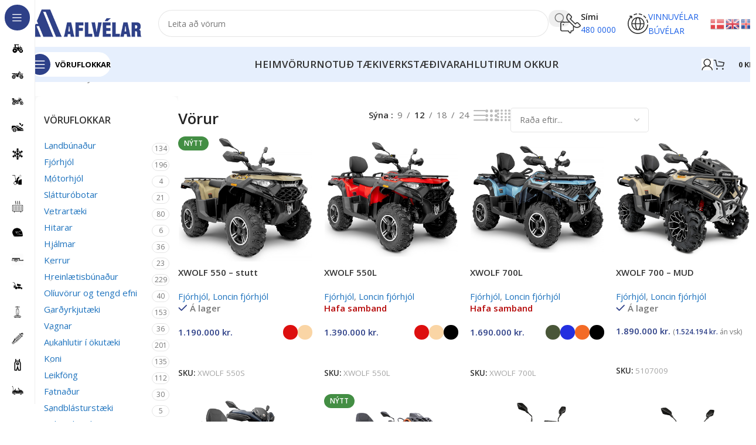

--- FILE ---
content_type: text/html; charset=UTF-8
request_url: https://aflvelar.is/vorur/
body_size: 55220
content:
<!DOCTYPE html>
<html lang="is">
<head>
	<meta charset="UTF-8">
	<link rel="profile" href="https://gmpg.org/xfn/11">
	<link rel="pingback" href="https://aflvelar.is/xmlrpc.php">

	<title>Vörur &#8211; Aflvélar</title>
<meta name='robots' content='max-image-preview:large' />
	<style>img:is([sizes="auto" i], [sizes^="auto," i]) { contain-intrinsic-size: 3000px 1500px }</style>
	<link rel='dns-prefetch' href='//fonts.googleapis.com' />
<link rel="alternate" type="application/rss+xml" title="Aflvélar &raquo; Straumur" href="https://aflvelar.is/feed/" />
<link rel="alternate" type="application/rss+xml" title="Aflvélar &raquo; Straumur athugasemda" href="https://aflvelar.is/comments/feed/" />
<link rel="alternate" type="application/rss+xml" title="Aflvélar &raquo; Products Straumur" href="https://aflvelar.is/vorur/feed/" />

<link rel='stylesheet' id='berocket_products_label_style-css' href='https://aflvelar.is/wp-content/plugins/advanced-product-labels-for-woocommerce/css/frontend.css?ver=3.3.3.1' type='text/css' media='all' />
<style id='berocket_products_label_style-inline-css' type='text/css'>

        .berocket_better_labels:before,
        .berocket_better_labels:after {
            clear: both;
            content: " ";
            display: block;
        }
        .berocket_better_labels.berocket_better_labels_image {
            position: absolute!important;
            top: 0px!important;
            bottom: 0px!important;
            left: 0px!important;
            right: 0px!important;
            pointer-events: none;
        }
        .berocket_better_labels.berocket_better_labels_image * {
            pointer-events: none;
        }
        .berocket_better_labels.berocket_better_labels_image img,
        .berocket_better_labels.berocket_better_labels_image .fa,
        .berocket_better_labels.berocket_better_labels_image .berocket_color_label,
        .berocket_better_labels.berocket_better_labels_image .berocket_image_background,
        .berocket_better_labels .berocket_better_labels_line .br_alabel,
        .berocket_better_labels .berocket_better_labels_line .br_alabel span {
            pointer-events: all;
        }
        .berocket_better_labels .berocket_color_label,
        .br_alabel .berocket_color_label {
            width: 100%;
            height: 100%;
            display: block;
        }
        .berocket_better_labels .berocket_better_labels_position_left {
            text-align:left;
            float: left;
            clear: left;
        }
        .berocket_better_labels .berocket_better_labels_position_center {
            text-align:center;
        }
        .berocket_better_labels .berocket_better_labels_position_right {
            text-align:right;
            float: right;
            clear: right;
        }
        .berocket_better_labels.berocket_better_labels_label {
            clear: both
        }
        .berocket_better_labels .berocket_better_labels_line {
            line-height: 1px;
        }
        .berocket_better_labels.berocket_better_labels_label .berocket_better_labels_line {
            clear: none;
        }
        .berocket_better_labels .berocket_better_labels_position_left .berocket_better_labels_line {
            clear: left;
        }
        .berocket_better_labels .berocket_better_labels_position_right .berocket_better_labels_line {
            clear: right;
        }
        .berocket_better_labels .berocket_better_labels_line .br_alabel {
            display: inline-block;
            position: relative;
            top: 0!important;
            left: 0!important;
            right: 0!important;
            line-height: 1px;
        }.berocket_better_labels .berocket_better_labels_position {
                display: flex;
                flex-direction: column;
            }
            .berocket_better_labels .berocket_better_labels_position.berocket_better_labels_position_left {
                align-items: start;
            }
            .berocket_better_labels .berocket_better_labels_position.berocket_better_labels_position_right {
                align-items: end;
            }
            .rtl .berocket_better_labels .berocket_better_labels_position.berocket_better_labels_position_left {
                align-items: end;
            }
            .rtl .berocket_better_labels .berocket_better_labels_position.berocket_better_labels_position_right {
                align-items: start;
            }
            .berocket_better_labels .berocket_better_labels_position.berocket_better_labels_position_center {
                align-items: center;
            }
            .berocket_better_labels .berocket_better_labels_position .berocket_better_labels_inline {
                display: flex;
                align-items: start;
            }
</style>
<link rel='stylesheet' id='formidable-css' href='https://aflvelar.is/wp-content/plugins/formidable/css/formidableforms.css?ver=117431' type='text/css' media='all' />
<link rel='stylesheet' id='wp-block-library-css' href='https://aflvelar.is/wp-includes/css/dist/block-library/style.min.css?ver=6.8.3' type='text/css' media='all' />
<style id='pdfemb-pdf-embedder-viewer-style-inline-css' type='text/css'>
.wp-block-pdfemb-pdf-embedder-viewer{max-width:none}

</style>
<style id='getwooplugins-attribute-filter-style-inline-css' type='text/css'>
.storepress-search-list-wrapper{display:flex;flex-direction:column;gap:1px}.storepress-components-search-control{margin-bottom:0!important;position:relative}.storepress-components-search-control input[type=search].storepress-components-search-control__input{background:#f0f0f0;border:none;border-radius:2px;box-shadow:0 0 0 transparent;display:block;font-family:-apple-system,BlinkMacSystemFont,Segoe UI,Roboto,Oxygen-Sans,Ubuntu,Cantarell,Helvetica Neue,sans-serif;font-size:16px;height:48px;line-height:normal;margin-left:0;margin-right:0;padding:16px 48px 16px 16px;transition:box-shadow .1s linear;width:100%}@media(prefers-reduced-motion:reduce){.storepress-components-search-control input[type=search].storepress-components-search-control__input{transition-delay:0s;transition-duration:0s}}@media(min-width:600px){.storepress-components-search-control input[type=search].storepress-components-search-control__input{font-size:13px;line-height:normal}}.storepress-components-search-control input[type=search].storepress-components-search-control__input:focus{border-color:var(--wp-admin-theme-color);box-shadow:0 0 0 .5px var(--wp-admin-theme-color);outline:2px solid transparent}.storepress-components-search-control input[type=search].storepress-components-search-control__input::-webkit-input-placeholder{color:rgba(30,30,30,.62)}.storepress-components-search-control input[type=search].storepress-components-search-control__input::-moz-placeholder{color:rgba(30,30,30,.62);opacity:1}.storepress-components-search-control input[type=search].storepress-components-search-control__input:-ms-input-placeholder{color:rgba(30,30,30,.62)}@media(min-width:600px){.storepress-components-search-control input[type=search].storepress-components-search-control__input{font-size:13px}}.storepress-components-search-control input[type=search].storepress-components-search-control__input:focus{background:#fff;box-shadow:inset 0 0 0 var(--wp-admin-border-width-focus) var(--wp-components-color-accent,var(--wp-admin-theme-color,#3858e9))}.storepress-components-search-control input[type=search].storepress-components-search-control__input::-moz-placeholder{color:#757575}.storepress-components-search-control input[type=search].storepress-components-search-control__input::placeholder{color:#757575}.storepress-components-search-control input[type=search].storepress-components-search-control__input::-webkit-search-cancel-button,.storepress-components-search-control input[type=search].storepress-components-search-control__input::-webkit-search-decoration,.storepress-components-search-control input[type=search].storepress-components-search-control__input::-webkit-search-results-button,.storepress-components-search-control input[type=search].storepress-components-search-control__input::-webkit-search-results-decoration{-webkit-appearance:none}.storepress-components-search-control__icon{align-items:center;bottom:0;display:flex;justify-content:center;position:absolute;right:12px;top:0;width:24px}.storepress-components-search-control__icon>svg{margin:8px 0}.storepress-components-search-control__input-wrapper{position:relative}.storepress-search-list-search-result-wrapper{border:1px solid #f0f0f0}.storepress-search-list-search-result-wrapper li,.storepress-search-list-search-result-wrapper ul{list-style:none;margin:0;padding:0}.storepress-search-list-search-result-wrapper ul{border:1px solid #f0f0f0;max-height:40vh;overflow:auto}.storepress-search-list-search-result-wrapper li{align-items:center;border-bottom:1px solid #f0f0f0;color:#2f2f2f;display:flex;font-family:-apple-system,BlinkMacSystemFont,Segoe UI,Roboto,Oxygen-Sans,Ubuntu,Cantarell,Helvetica Neue,sans-serif;font-size:13px;gap:5px;padding:8px}.storepress-search-list-search-result-wrapper li.selected,.storepress-search-list-search-result-wrapper li:hover{background-color:#f0f0f0}.storepress-search-list-search-result-wrapper li:last-child{border-bottom:none}.storepress-search-list-search-result-wrapper li input{height:20px;margin:0;padding:0;width:20px}.storepress-search-list-search-result-wrapper li input[type=radio]{-webkit-appearance:auto;box-shadow:none}.storepress-search-list-search-result-wrapper li input[type=radio]:before{display:none}.storepress-search-list-search-result-wrapper li .storepress-search-list-search-result-item{background-color:#fff}.storepress-search-list-search-result-wrapper li .storepress-search-list-search-result-item__label{cursor:pointer}.storepress-search-list-search-result-wrapper li .storepress-search-list-search-result-item__title{box-sizing:content-box;height:20px;padding:4px}.storepress-search-list-search-result-wrapper li .storepress-search-list-search-result-item__meta{background-color:#ddd;border-radius:5px;padding:4px}
.wp-block-getwooplugins-attribute-filter .filter-items{display:flex;flex-direction:column;float:none!important;gap:10px;margin:0;padding:0}.wp-block-getwooplugins-attribute-filter .filter-items li{list-style:none}.wp-block-getwooplugins-attribute-filter .filter-items.enabled-filter-display-limit-mode .filter-item:not(.selected):nth-child(n+10){display:none!important}.wp-block-getwooplugins-attribute-filter .filter-items.enabled-filter-display-limit-mode .filter-item-more{align-self:flex-end;display:flex}.wp-block-getwooplugins-attribute-filter.is-style-button .filter-items.enabled-filter-display-limit-mode .filter-item-more{align-items:center;align-self:auto}.wp-block-getwooplugins-attribute-filter .filter-item-more{display:none}.wp-block-getwooplugins-attribute-filter .filter-item{align-items:center;display:flex;flex-direction:row;gap:10px;justify-content:space-between}.wp-block-getwooplugins-attribute-filter .filter-item .item{border:2px solid #fff;box-shadow:var(--wvs-item-box-shadow,0 0 0 1px #a8a8a8);box-sizing:border-box;display:block;height:100%;transition:box-shadow .2s ease;width:100%}.wp-block-getwooplugins-attribute-filter .filter-item .item:hover{box-shadow:var(--wvs-hover-item-box-shadow,0 0 0 3px #ddd)}.wp-block-getwooplugins-attribute-filter .filter-item .text{display:inline-block;font-size:.875em}.wp-block-getwooplugins-attribute-filter .filter-item.style-squared .count,.wp-block-getwooplugins-attribute-filter .filter-item.style-squared .item{border-radius:3px}.wp-block-getwooplugins-attribute-filter .filter-item.style-rounded .item{border-radius:100%}.wp-block-getwooplugins-attribute-filter .filter-item.style-rounded .count{border-radius:12px}.wp-block-getwooplugins-attribute-filter .filter-item-wrapper{align-items:center;display:flex;gap:10px}.wp-block-getwooplugins-attribute-filter .filter-item-contents{display:flex;height:var(--wvs-archive-product-item-height,30px);justify-content:center;position:relative;width:var(--wvs-archive-product-item-width,30px)}.wp-block-getwooplugins-attribute-filter .filter-item .count{border:1px solid rgba(0,0,0,.102);color:#000;font-size:12px;line-height:10px;min-width:10px;padding:5px;text-align:center}.wp-block-getwooplugins-attribute-filter .filter-item-inner{width:100%}.wp-block-getwooplugins-attribute-filter .filter-item.selected{order:-1}.wp-block-getwooplugins-attribute-filter .filter-item.selected .item{box-shadow:var(--wvs-selected-item-box-shadow,0 0 0 2px #000)}.wp-block-getwooplugins-attribute-filter .filter-item.selected .filter-item-inner:before{background-image:var(--wvs-tick);background-position:50%;background-repeat:no-repeat;background-size:60%;content:" ";display:block;height:100%;position:absolute;width:100%}.wp-block-getwooplugins-attribute-filter .filter-item.selected .count{background:#000;border:1px solid #000;color:#fff}.wp-block-getwooplugins-attribute-filter.is-style-button .filter-items{flex-direction:row;flex-wrap:wrap}.wp-block-getwooplugins-attribute-filter.is-style-button .filter-item{border:1px solid rgba(0,0,0,.102);border-radius:3px;margin:0;padding:5px 8px 5px 5px}.wp-block-getwooplugins-attribute-filter.is-style-button .filter-item.style-rounded{border-radius:40px}.wp-block-getwooplugins-attribute-filter.is-style-button .filter-item.selected{border:1px solid #000}

</style>
<style id='global-styles-inline-css' type='text/css'>
:root{--wp--preset--aspect-ratio--square: 1;--wp--preset--aspect-ratio--4-3: 4/3;--wp--preset--aspect-ratio--3-4: 3/4;--wp--preset--aspect-ratio--3-2: 3/2;--wp--preset--aspect-ratio--2-3: 2/3;--wp--preset--aspect-ratio--16-9: 16/9;--wp--preset--aspect-ratio--9-16: 9/16;--wp--preset--color--black: #000000;--wp--preset--color--cyan-bluish-gray: #abb8c3;--wp--preset--color--white: #ffffff;--wp--preset--color--pale-pink: #f78da7;--wp--preset--color--vivid-red: #cf2e2e;--wp--preset--color--luminous-vivid-orange: #ff6900;--wp--preset--color--luminous-vivid-amber: #fcb900;--wp--preset--color--light-green-cyan: #7bdcb5;--wp--preset--color--vivid-green-cyan: #00d084;--wp--preset--color--pale-cyan-blue: #8ed1fc;--wp--preset--color--vivid-cyan-blue: #0693e3;--wp--preset--color--vivid-purple: #9b51e0;--wp--preset--gradient--vivid-cyan-blue-to-vivid-purple: linear-gradient(135deg,rgba(6,147,227,1) 0%,rgb(155,81,224) 100%);--wp--preset--gradient--light-green-cyan-to-vivid-green-cyan: linear-gradient(135deg,rgb(122,220,180) 0%,rgb(0,208,130) 100%);--wp--preset--gradient--luminous-vivid-amber-to-luminous-vivid-orange: linear-gradient(135deg,rgba(252,185,0,1) 0%,rgba(255,105,0,1) 100%);--wp--preset--gradient--luminous-vivid-orange-to-vivid-red: linear-gradient(135deg,rgba(255,105,0,1) 0%,rgb(207,46,46) 100%);--wp--preset--gradient--very-light-gray-to-cyan-bluish-gray: linear-gradient(135deg,rgb(238,238,238) 0%,rgb(169,184,195) 100%);--wp--preset--gradient--cool-to-warm-spectrum: linear-gradient(135deg,rgb(74,234,220) 0%,rgb(151,120,209) 20%,rgb(207,42,186) 40%,rgb(238,44,130) 60%,rgb(251,105,98) 80%,rgb(254,248,76) 100%);--wp--preset--gradient--blush-light-purple: linear-gradient(135deg,rgb(255,206,236) 0%,rgb(152,150,240) 100%);--wp--preset--gradient--blush-bordeaux: linear-gradient(135deg,rgb(254,205,165) 0%,rgb(254,45,45) 50%,rgb(107,0,62) 100%);--wp--preset--gradient--luminous-dusk: linear-gradient(135deg,rgb(255,203,112) 0%,rgb(199,81,192) 50%,rgb(65,88,208) 100%);--wp--preset--gradient--pale-ocean: linear-gradient(135deg,rgb(255,245,203) 0%,rgb(182,227,212) 50%,rgb(51,167,181) 100%);--wp--preset--gradient--electric-grass: linear-gradient(135deg,rgb(202,248,128) 0%,rgb(113,206,126) 100%);--wp--preset--gradient--midnight: linear-gradient(135deg,rgb(2,3,129) 0%,rgb(40,116,252) 100%);--wp--preset--font-size--small: 13px;--wp--preset--font-size--medium: 20px;--wp--preset--font-size--large: 36px;--wp--preset--font-size--x-large: 42px;--wp--preset--spacing--20: 0.44rem;--wp--preset--spacing--30: 0.67rem;--wp--preset--spacing--40: 1rem;--wp--preset--spacing--50: 1.5rem;--wp--preset--spacing--60: 2.25rem;--wp--preset--spacing--70: 3.38rem;--wp--preset--spacing--80: 5.06rem;--wp--preset--shadow--natural: 6px 6px 9px rgba(0, 0, 0, 0.2);--wp--preset--shadow--deep: 12px 12px 50px rgba(0, 0, 0, 0.4);--wp--preset--shadow--sharp: 6px 6px 0px rgba(0, 0, 0, 0.2);--wp--preset--shadow--outlined: 6px 6px 0px -3px rgba(255, 255, 255, 1), 6px 6px rgba(0, 0, 0, 1);--wp--preset--shadow--crisp: 6px 6px 0px rgba(0, 0, 0, 1);}:where(body) { margin: 0; }.wp-site-blocks > .alignleft { float: left; margin-right: 2em; }.wp-site-blocks > .alignright { float: right; margin-left: 2em; }.wp-site-blocks > .aligncenter { justify-content: center; margin-left: auto; margin-right: auto; }:where(.is-layout-flex){gap: 0.5em;}:where(.is-layout-grid){gap: 0.5em;}.is-layout-flow > .alignleft{float: left;margin-inline-start: 0;margin-inline-end: 2em;}.is-layout-flow > .alignright{float: right;margin-inline-start: 2em;margin-inline-end: 0;}.is-layout-flow > .aligncenter{margin-left: auto !important;margin-right: auto !important;}.is-layout-constrained > .alignleft{float: left;margin-inline-start: 0;margin-inline-end: 2em;}.is-layout-constrained > .alignright{float: right;margin-inline-start: 2em;margin-inline-end: 0;}.is-layout-constrained > .aligncenter{margin-left: auto !important;margin-right: auto !important;}.is-layout-constrained > :where(:not(.alignleft):not(.alignright):not(.alignfull)){margin-left: auto !important;margin-right: auto !important;}body .is-layout-flex{display: flex;}.is-layout-flex{flex-wrap: wrap;align-items: center;}.is-layout-flex > :is(*, div){margin: 0;}body .is-layout-grid{display: grid;}.is-layout-grid > :is(*, div){margin: 0;}body{padding-top: 0px;padding-right: 0px;padding-bottom: 0px;padding-left: 0px;}a:where(:not(.wp-element-button)){text-decoration: none;}:root :where(.wp-element-button, .wp-block-button__link){background-color: #32373c;border-width: 0;color: #fff;font-family: inherit;font-size: inherit;line-height: inherit;padding: calc(0.667em + 2px) calc(1.333em + 2px);text-decoration: none;}.has-black-color{color: var(--wp--preset--color--black) !important;}.has-cyan-bluish-gray-color{color: var(--wp--preset--color--cyan-bluish-gray) !important;}.has-white-color{color: var(--wp--preset--color--white) !important;}.has-pale-pink-color{color: var(--wp--preset--color--pale-pink) !important;}.has-vivid-red-color{color: var(--wp--preset--color--vivid-red) !important;}.has-luminous-vivid-orange-color{color: var(--wp--preset--color--luminous-vivid-orange) !important;}.has-luminous-vivid-amber-color{color: var(--wp--preset--color--luminous-vivid-amber) !important;}.has-light-green-cyan-color{color: var(--wp--preset--color--light-green-cyan) !important;}.has-vivid-green-cyan-color{color: var(--wp--preset--color--vivid-green-cyan) !important;}.has-pale-cyan-blue-color{color: var(--wp--preset--color--pale-cyan-blue) !important;}.has-vivid-cyan-blue-color{color: var(--wp--preset--color--vivid-cyan-blue) !important;}.has-vivid-purple-color{color: var(--wp--preset--color--vivid-purple) !important;}.has-black-background-color{background-color: var(--wp--preset--color--black) !important;}.has-cyan-bluish-gray-background-color{background-color: var(--wp--preset--color--cyan-bluish-gray) !important;}.has-white-background-color{background-color: var(--wp--preset--color--white) !important;}.has-pale-pink-background-color{background-color: var(--wp--preset--color--pale-pink) !important;}.has-vivid-red-background-color{background-color: var(--wp--preset--color--vivid-red) !important;}.has-luminous-vivid-orange-background-color{background-color: var(--wp--preset--color--luminous-vivid-orange) !important;}.has-luminous-vivid-amber-background-color{background-color: var(--wp--preset--color--luminous-vivid-amber) !important;}.has-light-green-cyan-background-color{background-color: var(--wp--preset--color--light-green-cyan) !important;}.has-vivid-green-cyan-background-color{background-color: var(--wp--preset--color--vivid-green-cyan) !important;}.has-pale-cyan-blue-background-color{background-color: var(--wp--preset--color--pale-cyan-blue) !important;}.has-vivid-cyan-blue-background-color{background-color: var(--wp--preset--color--vivid-cyan-blue) !important;}.has-vivid-purple-background-color{background-color: var(--wp--preset--color--vivid-purple) !important;}.has-black-border-color{border-color: var(--wp--preset--color--black) !important;}.has-cyan-bluish-gray-border-color{border-color: var(--wp--preset--color--cyan-bluish-gray) !important;}.has-white-border-color{border-color: var(--wp--preset--color--white) !important;}.has-pale-pink-border-color{border-color: var(--wp--preset--color--pale-pink) !important;}.has-vivid-red-border-color{border-color: var(--wp--preset--color--vivid-red) !important;}.has-luminous-vivid-orange-border-color{border-color: var(--wp--preset--color--luminous-vivid-orange) !important;}.has-luminous-vivid-amber-border-color{border-color: var(--wp--preset--color--luminous-vivid-amber) !important;}.has-light-green-cyan-border-color{border-color: var(--wp--preset--color--light-green-cyan) !important;}.has-vivid-green-cyan-border-color{border-color: var(--wp--preset--color--vivid-green-cyan) !important;}.has-pale-cyan-blue-border-color{border-color: var(--wp--preset--color--pale-cyan-blue) !important;}.has-vivid-cyan-blue-border-color{border-color: var(--wp--preset--color--vivid-cyan-blue) !important;}.has-vivid-purple-border-color{border-color: var(--wp--preset--color--vivid-purple) !important;}.has-vivid-cyan-blue-to-vivid-purple-gradient-background{background: var(--wp--preset--gradient--vivid-cyan-blue-to-vivid-purple) !important;}.has-light-green-cyan-to-vivid-green-cyan-gradient-background{background: var(--wp--preset--gradient--light-green-cyan-to-vivid-green-cyan) !important;}.has-luminous-vivid-amber-to-luminous-vivid-orange-gradient-background{background: var(--wp--preset--gradient--luminous-vivid-amber-to-luminous-vivid-orange) !important;}.has-luminous-vivid-orange-to-vivid-red-gradient-background{background: var(--wp--preset--gradient--luminous-vivid-orange-to-vivid-red) !important;}.has-very-light-gray-to-cyan-bluish-gray-gradient-background{background: var(--wp--preset--gradient--very-light-gray-to-cyan-bluish-gray) !important;}.has-cool-to-warm-spectrum-gradient-background{background: var(--wp--preset--gradient--cool-to-warm-spectrum) !important;}.has-blush-light-purple-gradient-background{background: var(--wp--preset--gradient--blush-light-purple) !important;}.has-blush-bordeaux-gradient-background{background: var(--wp--preset--gradient--blush-bordeaux) !important;}.has-luminous-dusk-gradient-background{background: var(--wp--preset--gradient--luminous-dusk) !important;}.has-pale-ocean-gradient-background{background: var(--wp--preset--gradient--pale-ocean) !important;}.has-electric-grass-gradient-background{background: var(--wp--preset--gradient--electric-grass) !important;}.has-midnight-gradient-background{background: var(--wp--preset--gradient--midnight) !important;}.has-small-font-size{font-size: var(--wp--preset--font-size--small) !important;}.has-medium-font-size{font-size: var(--wp--preset--font-size--medium) !important;}.has-large-font-size{font-size: var(--wp--preset--font-size--large) !important;}.has-x-large-font-size{font-size: var(--wp--preset--font-size--x-large) !important;}
:where(.wp-block-post-template.is-layout-flex){gap: 1.25em;}:where(.wp-block-post-template.is-layout-grid){gap: 1.25em;}
:where(.wp-block-columns.is-layout-flex){gap: 2em;}:where(.wp-block-columns.is-layout-grid){gap: 2em;}
:root :where(.wp-block-pullquote){font-size: 1.5em;line-height: 1.6;}
</style>
<link rel='stylesheet' id='sr7css-css' href='//aflvelar.is/wp-content/plugins/revslider/public/css/sr7.css?ver=6.7.38' type='text/css' media='all' />
<link rel='stylesheet' id='tactica-integrator-css' href='https://aflvelar.is/wp-content/plugins/tactica-integrator/public/css/tactica-integrator-public.css?ver=1.11.2' type='text/css' media='all' />
<style id='woocommerce-inline-inline-css' type='text/css'>
.woocommerce form .form-row .required { visibility: visible; }
</style>
<link rel='stylesheet' id='woocommerce-pre-orders-main-css-css' href='https://aflvelar.is/wp-content/plugins/pre-orders-for-woocommerce/media/css/main.css?ver=2.2' type='text/css' media='all' />
<link rel='stylesheet' id='woo-variation-swatches-css' href='https://aflvelar.is/wp-content/plugins/woo-variation-swatches/assets/css/frontend.min.css?ver=1758031726' type='text/css' media='all' />
<style id='woo-variation-swatches-inline-css' type='text/css'>
:root {
--wvs-tick:url("data:image/svg+xml;utf8,%3Csvg filter='drop-shadow(0px 0px 2px rgb(0 0 0 / .8))' xmlns='http://www.w3.org/2000/svg'  viewBox='0 0 30 30'%3E%3Cpath fill='none' stroke='%23ffffff' stroke-linecap='round' stroke-linejoin='round' stroke-width='4' d='M4 16L11 23 27 7'/%3E%3C/svg%3E");

--wvs-cross:url("data:image/svg+xml;utf8,%3Csvg filter='drop-shadow(0px 0px 5px rgb(255 255 255 / .6))' xmlns='http://www.w3.org/2000/svg' width='72px' height='72px' viewBox='0 0 24 24'%3E%3Cpath fill='none' stroke='%23ff0000' stroke-linecap='round' stroke-width='0.6' d='M5 5L19 19M19 5L5 19'/%3E%3C/svg%3E");
--wvs-position:flex-start;
--wvs-single-product-large-item-width:40px;
--wvs-single-product-large-item-height:40px;
--wvs-single-product-large-item-font-size:16px;
--wvs-single-product-item-width:95px;
--wvs-single-product-item-height:95px;
--wvs-single-product-item-font-size:16px;
--wvs-archive-product-item-width:30px;
--wvs-archive-product-item-height:30px;
--wvs-archive-product-item-font-size:16px;
--wvs-tooltip-background-color:#333333;
--wvs-tooltip-text-color:#FFFFFF;
--wvs-item-box-shadow:0 0 0 1px #a8a8a8;
--wvs-item-background-color:#FFFFFF;
--wvs-item-text-color:#000000;
--wvs-hover-item-box-shadow:0 0 0 3px #000000;
--wvs-hover-item-background-color:#FFFFFF;
--wvs-hover-item-text-color:#000000;
--wvs-selected-item-box-shadow:0 0 0 2px #000000;
--wvs-selected-item-background-color:#FFFFFF;
--wvs-selected-item-text-color:#000000}
</style>
<link rel='stylesheet' id='pmw-public-elementor-fix-css' href='https://aflvelar.is/wp-content/plugins/woocommerce-google-adwords-conversion-tracking-tag/css/public/elementor-fix.css?ver=1.49.3' type='text/css' media='all' />
<link rel='stylesheet' id='wd-widget-price-filter-css' href='https://aflvelar.is/wp-content/themes/woodmart/css/parts/woo-widget-price-filter.min.css?ver=8.2.2' type='text/css' media='all' />
<link rel='stylesheet' id='elementor-frontend-css' href='https://aflvelar.is/wp-content/uploads/elementor/css/custom-frontend.min.css?ver=1767801524' type='text/css' media='all' />
<link rel='stylesheet' id='elementor-post-8-css' href='https://aflvelar.is/wp-content/uploads/elementor/css/post-8.css?ver=1767801524' type='text/css' media='all' />
<link rel='stylesheet' id='jet-engine-frontend-css' href='https://aflvelar.is/wp-content/plugins/jet-engine/assets/css/frontend.css?ver=3.7.8' type='text/css' media='all' />
<link rel='stylesheet' id='wd-style-base-css' href='https://aflvelar.is/wp-content/themes/woodmart/css/parts/base.min.css?ver=8.2.2' type='text/css' media='all' />
<link rel='stylesheet' id='wd-helpers-wpb-elem-css' href='https://aflvelar.is/wp-content/themes/woodmart/css/parts/helpers-wpb-elem.min.css?ver=8.2.2' type='text/css' media='all' />
<link rel='stylesheet' id='wd-revolution-slider-css' href='https://aflvelar.is/wp-content/themes/woodmart/css/parts/int-rev-slider.min.css?ver=8.2.2' type='text/css' media='all' />
<link rel='stylesheet' id='wd-elementor-base-css' href='https://aflvelar.is/wp-content/themes/woodmart/css/parts/int-elem-base.min.css?ver=8.2.2' type='text/css' media='all' />
<link rel='stylesheet' id='wd-elementor-pro-base-css' href='https://aflvelar.is/wp-content/themes/woodmart/css/parts/int-elementor-pro.min.css?ver=8.2.2' type='text/css' media='all' />
<link rel='stylesheet' id='wd-woocommerce-base-css' href='https://aflvelar.is/wp-content/themes/woodmart/css/parts/woocommerce-base.min.css?ver=8.2.2' type='text/css' media='all' />
<link rel='stylesheet' id='wd-mod-star-rating-css' href='https://aflvelar.is/wp-content/themes/woodmart/css/parts/mod-star-rating.min.css?ver=8.2.2' type='text/css' media='all' />
<link rel='stylesheet' id='wd-woocommerce-block-notices-css' href='https://aflvelar.is/wp-content/themes/woodmart/css/parts/woo-mod-block-notices.min.css?ver=8.2.2' type='text/css' media='all' />
<link rel='stylesheet' id='wd-widget-active-filters-css' href='https://aflvelar.is/wp-content/themes/woodmart/css/parts/woo-widget-active-filters.min.css?ver=8.2.2' type='text/css' media='all' />
<link rel='stylesheet' id='wd-widget-collapse-css' href='https://aflvelar.is/wp-content/themes/woodmart/css/parts/opt-widget-collapse.min.css?ver=8.2.2' type='text/css' media='all' />
<link rel='stylesheet' id='wd-woo-shop-builder-css' href='https://aflvelar.is/wp-content/themes/woodmart/css/parts/woo-shop-builder.min.css?ver=8.2.2' type='text/css' media='all' />
<link rel='stylesheet' id='wd-woo-mod-shop-attributes-css' href='https://aflvelar.is/wp-content/themes/woodmart/css/parts/woo-mod-shop-attributes.min.css?ver=8.2.2' type='text/css' media='all' />
<link rel='stylesheet' id='wd-wp-blocks-css' href='https://aflvelar.is/wp-content/themes/woodmart/css/parts/wp-blocks.min.css?ver=8.2.2' type='text/css' media='all' />
<link rel='stylesheet' id='wd-mod-nav-vertical-css' href='https://aflvelar.is/wp-content/themes/woodmart/css/parts/mod-nav-vertical.min.css?ver=8.2.2' type='text/css' media='all' />
<link rel='stylesheet' id='wd-sticky-nav-css' href='https://aflvelar.is/wp-content/themes/woodmart/css/parts/opt-sticky-nav.min.css?ver=8.2.2' type='text/css' media='all' />
<link rel='stylesheet' id='wd-mod-nav-menu-label-css' href='https://aflvelar.is/wp-content/themes/woodmart/css/parts/mod-nav-menu-label.min.css?ver=8.2.2' type='text/css' media='all' />
<link rel='stylesheet' id='wd-header-mod-content-calc-css' href='https://aflvelar.is/wp-content/themes/woodmart/css/parts/header-mod-content-calc.min.css?ver=8.2.2' type='text/css' media='all' />
<link rel='stylesheet' id='wd-header-base-css' href='https://aflvelar.is/wp-content/themes/woodmart/css/parts/header-base.min.css?ver=8.2.2' type='text/css' media='all' />
<link rel='stylesheet' id='wd-mod-tools-css' href='https://aflvelar.is/wp-content/themes/woodmart/css/parts/mod-tools.min.css?ver=8.2.2' type='text/css' media='all' />
<link rel='stylesheet' id='wd-header-search-css' href='https://aflvelar.is/wp-content/themes/woodmart/css/parts/header-el-search.min.css?ver=8.2.2' type='text/css' media='all' />
<link rel='stylesheet' id='wd-header-search-form-css' href='https://aflvelar.is/wp-content/themes/woodmart/css/parts/header-el-search-form.min.css?ver=8.2.2' type='text/css' media='all' />
<link rel='stylesheet' id='wd-wd-search-form-css' href='https://aflvelar.is/wp-content/themes/woodmart/css/parts/wd-search-form.min.css?ver=8.2.2' type='text/css' media='all' />
<link rel='stylesheet' id='wd-wd-search-results-css' href='https://aflvelar.is/wp-content/themes/woodmart/css/parts/wd-search-results.min.css?ver=8.2.2' type='text/css' media='all' />
<link rel='stylesheet' id='wd-wd-search-dropdown-css' href='https://aflvelar.is/wp-content/themes/woodmart/css/parts/wd-search-dropdown.min.css?ver=8.2.2' type='text/css' media='all' />
<link rel='stylesheet' id='wd-header-elements-base-css' href='https://aflvelar.is/wp-content/themes/woodmart/css/parts/header-el-base.min.css?ver=8.2.2' type='text/css' media='all' />
<link rel='stylesheet' id='wd-info-box-css' href='https://aflvelar.is/wp-content/themes/woodmart/css/parts/el-info-box.min.css?ver=8.2.2' type='text/css' media='all' />
<link rel='stylesheet' id='wd-header-mobile-nav-dropdown-css' href='https://aflvelar.is/wp-content/themes/woodmart/css/parts/header-el-mobile-nav-dropdown.min.css?ver=8.2.2' type='text/css' media='all' />
<link rel='stylesheet' id='wd-woo-mod-login-form-css' href='https://aflvelar.is/wp-content/themes/woodmart/css/parts/woo-mod-login-form.min.css?ver=8.2.2' type='text/css' media='all' />
<link rel='stylesheet' id='wd-header-my-account-css' href='https://aflvelar.is/wp-content/themes/woodmart/css/parts/header-el-my-account.min.css?ver=8.2.2' type='text/css' media='all' />
<link rel='stylesheet' id='wd-mod-tools-design-8-css' href='https://aflvelar.is/wp-content/themes/woodmart/css/parts/mod-tools-design-8.min.css?ver=8.2.2' type='text/css' media='all' />
<link rel='stylesheet' id='wd-header-cart-side-css' href='https://aflvelar.is/wp-content/themes/woodmart/css/parts/header-el-cart-side.min.css?ver=8.2.2' type='text/css' media='all' />
<link rel='stylesheet' id='wd-woo-mod-quantity-css' href='https://aflvelar.is/wp-content/themes/woodmart/css/parts/woo-mod-quantity.min.css?ver=8.2.2' type='text/css' media='all' />
<link rel='stylesheet' id='wd-header-cart-css' href='https://aflvelar.is/wp-content/themes/woodmart/css/parts/header-el-cart.min.css?ver=8.2.2' type='text/css' media='all' />
<link rel='stylesheet' id='wd-widget-shopping-cart-css' href='https://aflvelar.is/wp-content/themes/woodmart/css/parts/woo-widget-shopping-cart.min.css?ver=8.2.2' type='text/css' media='all' />
<link rel='stylesheet' id='wd-widget-product-list-css' href='https://aflvelar.is/wp-content/themes/woodmart/css/parts/woo-widget-product-list.min.css?ver=8.2.2' type='text/css' media='all' />
<link rel='stylesheet' id='wd-woo-el-breadcrumbs-builder-css' href='https://aflvelar.is/wp-content/themes/woodmart/css/parts/woo-el-breadcrumbs-builder.min.css?ver=8.2.2' type='text/css' media='all' />
<link rel='stylesheet' id='wd-widget-product-cat-css' href='https://aflvelar.is/wp-content/themes/woodmart/css/parts/woo-widget-product-cat.min.css?ver=8.2.2' type='text/css' media='all' />
<link rel='stylesheet' id='wd-widget-wd-layered-nav-css' href='https://aflvelar.is/wp-content/themes/woodmart/css/parts/woo-widget-wd-layered-nav.min.css?ver=8.2.2' type='text/css' media='all' />
<link rel='stylesheet' id='wd-woo-mod-swatches-base-css' href='https://aflvelar.is/wp-content/themes/woodmart/css/parts/woo-mod-swatches-base.min.css?ver=8.2.2' type='text/css' media='all' />
<link rel='stylesheet' id='wd-woo-mod-swatches-filter-css' href='https://aflvelar.is/wp-content/themes/woodmart/css/parts/woo-mod-swatches-filter.min.css?ver=8.2.2' type='text/css' media='all' />
<link rel='stylesheet' id='wd-widget-slider-price-filter-css' href='https://aflvelar.is/wp-content/themes/woodmart/css/parts/woo-widget-slider-price-filter.min.css?ver=8.2.2' type='text/css' media='all' />
<link rel='stylesheet' id='wd-woo-mod-swatches-style-1-css' href='https://aflvelar.is/wp-content/themes/woodmart/css/parts/woo-mod-swatches-style-1.min.css?ver=8.2.2' type='text/css' media='all' />
<link rel='stylesheet' id='wd-woo-shop-el-products-per-page-css' href='https://aflvelar.is/wp-content/themes/woodmart/css/parts/woo-shop-el-products-per-page.min.css?ver=8.2.2' type='text/css' media='all' />
<link rel='stylesheet' id='wd-woo-shop-el-products-view-css' href='https://aflvelar.is/wp-content/themes/woodmart/css/parts/woo-shop-el-products-view.min.css?ver=8.2.2' type='text/css' media='all' />
<link rel='stylesheet' id='wd-woo-shop-el-order-by-css' href='https://aflvelar.is/wp-content/themes/woodmart/css/parts/woo-shop-el-order-by.min.css?ver=8.2.2' type='text/css' media='all' />
<link rel='stylesheet' id='wd-woo-shop-el-active-filters-css' href='https://aflvelar.is/wp-content/themes/woodmart/css/parts/woo-shop-el-active-filters.min.css?ver=8.2.2' type='text/css' media='all' />
<link rel='stylesheet' id='wd-sticky-loader-css' href='https://aflvelar.is/wp-content/themes/woodmart/css/parts/mod-sticky-loader.min.css?ver=8.2.2' type='text/css' media='all' />
<link rel='stylesheet' id='wd-woo-opt-title-limit-css' href='https://aflvelar.is/wp-content/themes/woodmart/css/parts/woo-opt-title-limit.min.css?ver=8.2.2' type='text/css' media='all' />
<link rel='stylesheet' id='wd-product-loop-css' href='https://aflvelar.is/wp-content/themes/woodmart/css/parts/woo-product-loop.min.css?ver=8.2.2' type='text/css' media='all' />
<link rel='stylesheet' id='wd-product-loop-fw-button-css' href='https://aflvelar.is/wp-content/themes/woodmart/css/parts/woo-prod-loop-fw-button.min.css?ver=8.2.2' type='text/css' media='all' />
<link rel='stylesheet' id='wd-woo-mod-add-btn-replace-css' href='https://aflvelar.is/wp-content/themes/woodmart/css/parts/woo-mod-add-btn-replace.min.css?ver=8.2.2' type='text/css' media='all' />
<link rel='stylesheet' id='wd-mod-more-description-css' href='https://aflvelar.is/wp-content/themes/woodmart/css/parts/mod-more-description.min.css?ver=8.2.2' type='text/css' media='all' />
<link rel='stylesheet' id='wd-categories-loop-default-css' href='https://aflvelar.is/wp-content/themes/woodmart/css/parts/woo-categories-loop-default-old.min.css?ver=8.2.2' type='text/css' media='all' />
<link rel='stylesheet' id='wd-woo-categories-loop-css' href='https://aflvelar.is/wp-content/themes/woodmart/css/parts/woo-categories-loop.min.css?ver=8.2.2' type='text/css' media='all' />
<link rel='stylesheet' id='wd-categories-loop-css' href='https://aflvelar.is/wp-content/themes/woodmart/css/parts/woo-categories-loop-old.min.css?ver=8.2.2' type='text/css' media='all' />
<link rel='stylesheet' id='wd-woo-opt-stretch-cont-css' href='https://aflvelar.is/wp-content/themes/woodmart/css/parts/woo-opt-stretch-cont.min.css?ver=8.2.2' type='text/css' media='all' />
<link rel='stylesheet' id='wd-woo-opt-products-bg-css' href='https://aflvelar.is/wp-content/themes/woodmart/css/parts/woo-opt-products-bg.min.css?ver=8.2.2' type='text/css' media='all' />
<link rel='stylesheet' id='wd-mfp-popup-css' href='https://aflvelar.is/wp-content/themes/woodmart/css/parts/lib-magnific-popup.min.css?ver=8.2.2' type='text/css' media='all' />
<link rel='stylesheet' id='wd-woo-mod-stock-status-css' href='https://aflvelar.is/wp-content/themes/woodmart/css/parts/woo-mod-stock-status.min.css?ver=8.2.2' type='text/css' media='all' />
<link rel='stylesheet' id='wd-footer-base-css' href='https://aflvelar.is/wp-content/themes/woodmart/css/parts/footer-base.min.css?ver=8.2.2' type='text/css' media='all' />
<link rel='stylesheet' id='wd-text-block-css' href='https://aflvelar.is/wp-content/themes/woodmart/css/parts/el-text-block.min.css?ver=8.2.2' type='text/css' media='all' />
<link rel='stylesheet' id='wd-social-icons-css' href='https://aflvelar.is/wp-content/themes/woodmart/css/parts/el-social-icons.min.css?ver=8.2.2' type='text/css' media='all' />
<link rel='stylesheet' id='wd-social-icons-styles-css' href='https://aflvelar.is/wp-content/themes/woodmart/css/parts/el-social-styles.min.css?ver=8.2.2' type='text/css' media='all' />
<link rel='stylesheet' id='wd-scroll-top-css' href='https://aflvelar.is/wp-content/themes/woodmart/css/parts/opt-scrolltotop.min.css?ver=8.2.2' type='text/css' media='all' />
<link rel='stylesheet' id='wd-header-my-account-sidebar-css' href='https://aflvelar.is/wp-content/themes/woodmart/css/parts/header-el-my-account-sidebar.min.css?ver=8.2.2' type='text/css' media='all' />
<link rel='stylesheet' id='wd-bottom-toolbar-css' href='https://aflvelar.is/wp-content/themes/woodmart/css/parts/opt-bottom-toolbar.min.css?ver=8.2.2' type='text/css' media='all' />
<link rel='stylesheet' id='xts-style-theme_settings_default-css' href='https://aflvelar.is/wp-content/uploads/2025/11/xts-theme_settings_default-1763811448.css?ver=8.2.2' type='text/css' media='all' />
<link rel='stylesheet' id='xts-google-fonts-css' href='https://fonts.googleapis.com/css?family=Open+Sans%3A400%2C600%2C700&#038;ver=8.2.2' type='text/css' media='all' />
<link rel='stylesheet' id='elementor-gf-local-roboto-css' href='https://aflvelar.is/wp-content/uploads/elementor/google-fonts/css/roboto.css?ver=1742478833' type='text/css' media='all' />
<link rel='stylesheet' id='elementor-gf-local-robotoslab-css' href='https://aflvelar.is/wp-content/uploads/elementor/google-fonts/css/robotoslab.css?ver=1742478847' type='text/css' media='all' />
<script type="text/javascript" src="https://aflvelar.is/wp-includes/js/jquery/jquery.min.js?ver=3.7.1" id="jquery-core-js"></script>
<script type="text/javascript" src="https://aflvelar.is/wp-includes/js/jquery/jquery-migrate.min.js?ver=3.4.1" id="jquery-migrate-js"></script>
<script type="text/javascript" src="//aflvelar.is/wp-content/plugins/revslider/public/js/libs/tptools.js?ver=6.7.38" id="tp-tools-js" async="async" data-wp-strategy="async"></script>
<script type="text/javascript" src="//aflvelar.is/wp-content/plugins/revslider/public/js/sr7.js?ver=6.7.38" id="sr7-js" async="async" data-wp-strategy="async"></script>
<script type="text/javascript" src="https://aflvelar.is/wp-content/plugins/tactica-integrator/public/js/tactica-integrator-public.js?ver=1.11.2" id="tactica-integrator-js"></script>
<script type="text/javascript" src="https://aflvelar.is/wp-content/plugins/woocommerce/assets/js/jquery-blockui/jquery.blockUI.min.js?ver=2.7.0-wc.10.3.4" id="wc-jquery-blockui-js" data-wp-strategy="defer"></script>
<script type="text/javascript" id="wc-add-to-cart-js-extra">
/* <![CDATA[ */
var wc_add_to_cart_params = {"ajax_url":"\/wp-admin\/admin-ajax.php","wc_ajax_url":"\/?wc-ajax=%%endpoint%%","i18n_view_cart":"Sko\u00f0a k\u00f6rfu","cart_url":"https:\/\/aflvelar.is\/vorur\/karfa\/","is_cart":"","cart_redirect_after_add":"no","gt_translate_keys":["i18n_view_cart",{"key":"cart_url","format":"url"}]};
/* ]]> */
</script>
<script type="text/javascript" src="https://aflvelar.is/wp-content/plugins/woocommerce/assets/js/frontend/add-to-cart.min.js?ver=10.3.4" id="wc-add-to-cart-js" defer="defer" data-wp-strategy="defer"></script>
<script type="text/javascript" src="https://aflvelar.is/wp-content/plugins/woocommerce/assets/js/js-cookie/js.cookie.min.js?ver=2.1.4-wc.10.3.4" id="wc-js-cookie-js" defer="defer" data-wp-strategy="defer"></script>
<script type="text/javascript" id="woocommerce-js-extra">
/* <![CDATA[ */
var woocommerce_params = {"ajax_url":"\/wp-admin\/admin-ajax.php","wc_ajax_url":"\/?wc-ajax=%%endpoint%%","i18n_password_show":"Show password","i18n_password_hide":"Hide password"};
/* ]]> */
</script>
<script type="text/javascript" src="https://aflvelar.is/wp-content/plugins/woocommerce/assets/js/frontend/woocommerce.min.js?ver=10.3.4" id="woocommerce-js" defer="defer" data-wp-strategy="defer"></script>
<script type="text/javascript" src="https://aflvelar.is/wp-includes/js/dist/hooks.min.js?ver=4d63a3d491d11ffd8ac6" id="wp-hooks-js"></script>
<script type="text/javascript" id="wpm-js-extra">
/* <![CDATA[ */
var wpm = {"ajax_url":"https:\/\/aflvelar.is\/wp-admin\/admin-ajax.php","root":"https:\/\/aflvelar.is\/wp-json\/","nonce_wp_rest":"0fd4256444","nonce_ajax":"852862deb2"};
/* ]]> */
</script>
<script type="text/javascript" src="https://aflvelar.is/wp-content/plugins/woocommerce-google-adwords-conversion-tracking-tag/js/public/wpm-public.p1.min.js?ver=1.49.3" id="wpm-js"></script>
<script type="text/javascript" src="https://aflvelar.is/wp-content/themes/woodmart/js/libs/device.min.js?ver=8.2.2" id="wd-device-library-js"></script>
<script type="text/javascript" src="https://aflvelar.is/wp-content/themes/woodmart/js/scripts/global/scrollBar.min.js?ver=8.2.2" id="wd-scrollbar-js"></script>
<link rel="https://api.w.org/" href="https://aflvelar.is/wp-json/" /><link rel="EditURI" type="application/rsd+xml" title="RSD" href="https://aflvelar.is/xmlrpc.php?rsd" />
<meta name="generator" content="WordPress 6.8.3" />
<meta name="generator" content="WooCommerce 10.3.4" />
<style>.product .images {position: relative;}</style><script>document.documentElement.className += " js";</script>
					<meta name="viewport" content="width=device-width, initial-scale=1.0, maximum-scale=1.0, user-scalable=no">
										<noscript><style>.woocommerce-product-gallery{ opacity: 1 !important; }</style></noscript>
	<meta name="generator" content="Elementor 3.32.5; features: e_font_icon_svg, additional_custom_breakpoints; settings: css_print_method-external, google_font-enabled, font_display-swap">

<!-- START Pixel Manager for WooCommerce -->
		<script>
			(window.wpmDataLayer = window.wpmDataLayer || {}).products = window.wpmDataLayer.products || {};
			window.wpmDataLayer.products                               = Object.assign(window.wpmDataLayer.products, {"124364":{"id":"124364","sku":"5084501","price":1390000,"brand":"","quantity":1,"dyn_r_ids":{"post_id":"124364","sku":"5084501","gpf":"woocommerce_gpf_124364","gla":"gla_124364"},"is_variable":false,"type":"simple","name":"Access Xtreme Enduro 450 Sport","category":["Fj\u00f3rhj\u00f3l","Access fj\u00f3rhj\u00f3l"],"is_variation":false},"122541":{"id":"122541","sku":"5107009","price":1890000,"brand":"","quantity":1,"dyn_r_ids":{"post_id":"122541","sku":"5107009","gpf":"woocommerce_gpf_122541","gla":"gla_122541"},"is_variable":false,"type":"simple","name":"XWOLF 700 - MUD","category":["Fj\u00f3rhj\u00f3l","Loncin fj\u00f3rhj\u00f3l"],"is_variation":false},"124365":{"id":"124365","sku":"5084505","price":1390000,"brand":"","quantity":1,"dyn_r_ids":{"post_id":"124365","sku":"5084505","gpf":"woocommerce_gpf_124365","gla":"gla_124365"},"is_variable":false,"type":"simple","name":"Access Xtreme Supermoto 450 Sport","category":["Fj\u00f3rhj\u00f3l","Access fj\u00f3rhj\u00f3l"],"is_variation":false}});
		</script>
		
		<script>

			window.wpmDataLayer = window.wpmDataLayer || {};
			window.wpmDataLayer = Object.assign(window.wpmDataLayer, {"cart":{},"cart_item_keys":{},"version":{"number":"1.49.3","pro":false,"eligible_for_updates":false,"distro":"fms","beta":false,"show":true},"pixels":{"google":{"linker":{"settings":null},"user_id":false,"analytics":{"ga4":{"measurement_id":"G-GTJMS2JWRM","parameters":{},"mp_active":false,"debug_mode":false,"page_load_time_tracking":false},"id_type":"post_id"},"tag_id":"G-GTJMS2JWRM","tag_id_suppressed":[],"tag_gateway":{"measurement_path":""},"tcf_support":false,"consent_mode":{"is_active":true,"wait_for_update":500,"ads_data_redaction":false,"url_passthrough":true}},"facebook":{"pixel_id":"559904589910922","dynamic_remarketing":{"id_type":"post_id"},"capi":false,"advanced_matching":false,"exclusion_patterns":[],"fbevents_js_url":"https://connect.facebook.net/en_US/fbevents.js"}},"shop":{"list_name":"Shop | page number: 1","list_id":"product_shop_page_number_1","page_type":"product_shop","currency":"ISK","selectors":{"addToCart":[],"beginCheckout":[]},"order_duplication_prevention":true,"view_item_list_trigger":{"test_mode":false,"background_color":"green","opacity":0.5,"repeat":true,"timeout":1000,"threshold":0.8},"variations_output":true,"session_active":false},"page":{"id":126902,"title":"XWOLF 550 &#8211; stutt","type":"product","categories":[],"parent":{"id":0,"title":"XWOLF 550 &#8211; stutt","type":"product","categories":[]}},"general":{"user_logged_in":false,"scroll_tracking_thresholds":[],"page_id":126902,"exclude_domains":[],"server_2_server":{"active":false,"ip_exclude_list":[],"pageview_event_s2s":{"is_active":false,"pixels":["facebook"]}},"consent_management":{"explicit_consent":false},"lazy_load_pmw":false}});

		</script>

		
<!-- END Pixel Manager for WooCommerce -->
			<style>
				.e-con.e-parent:nth-of-type(n+4):not(.e-lazyloaded):not(.e-no-lazyload),
				.e-con.e-parent:nth-of-type(n+4):not(.e-lazyloaded):not(.e-no-lazyload) * {
					background-image: none !important;
				}
				@media screen and (max-height: 1024px) {
					.e-con.e-parent:nth-of-type(n+3):not(.e-lazyloaded):not(.e-no-lazyload),
					.e-con.e-parent:nth-of-type(n+3):not(.e-lazyloaded):not(.e-no-lazyload) * {
						background-image: none !important;
					}
				}
				@media screen and (max-height: 640px) {
					.e-con.e-parent:nth-of-type(n+2):not(.e-lazyloaded):not(.e-no-lazyload),
					.e-con.e-parent:nth-of-type(n+2):not(.e-lazyloaded):not(.e-no-lazyload) * {
						background-image: none !important;
					}
				}
			</style>
			<link rel="preconnect" href="https://fonts.googleapis.com">
<link rel="preconnect" href="https://fonts.gstatic.com/" crossorigin>
<meta name="generator" content="Powered by Slider Revolution 6.7.38 - responsive, Mobile-Friendly Slider Plugin for WordPress with comfortable drag and drop interface." />
<link rel="icon" href="https://aflvelar.is/wp-content/uploads/2025/01/cropped-aflvelar_favicon_logo-32x32.png" sizes="32x32" />
<link rel="icon" href="https://aflvelar.is/wp-content/uploads/2025/01/cropped-aflvelar_favicon_logo-192x192.png" sizes="192x192" />
<link rel="apple-touch-icon" href="https://aflvelar.is/wp-content/uploads/2025/01/cropped-aflvelar_favicon_logo-180x180.png" />
<meta name="msapplication-TileImage" content="https://aflvelar.is/wp-content/uploads/2025/01/cropped-aflvelar_favicon_logo-270x270.png" />
<script>
	window._tpt			??= {};
	window.SR7			??= {};
	_tpt.R				??= {};
	_tpt.R.fonts		??= {};
	_tpt.R.fonts.customFonts??= {};
	SR7.devMode			=  false;
	SR7.F 				??= {};
	SR7.G				??= {};
	SR7.LIB				??= {};
	SR7.E				??= {};
	SR7.E.gAddons		??= {};
	SR7.E.php 			??= {};
	SR7.E.nonce			= 'ad3bbefd68';
	SR7.E.ajaxurl		= 'https://aflvelar.is/wp-admin/admin-ajax.php';
	SR7.E.resturl		= 'https://aflvelar.is/wp-json/';
	SR7.E.slug_path		= 'revslider/revslider.php';
	SR7.E.slug			= 'revslider';
	SR7.E.plugin_url	= 'https://aflvelar.is/wp-content/plugins/revslider/';
	SR7.E.wp_plugin_url = 'https://aflvelar.is/wp-content/plugins/';
	SR7.E.revision		= '6.7.38';
	SR7.E.fontBaseUrl	= '';
	SR7.G.breakPoints 	= [1240,1024,778,480];
	SR7.G.fSUVW 		= false;
	SR7.E.modules 		= ['module','page','slide','layer','draw','animate','srtools','canvas','defaults','carousel','navigation','media','modifiers','migration'];
	SR7.E.libs 			= ['WEBGL'];
	SR7.E.css 			= ['csslp','cssbtns','cssfilters','cssnav','cssmedia'];
	SR7.E.resources		= {};
	SR7.E.ytnc			= false;
	SR7.JSON			??= {};
/*! Slider Revolution 7.0 - Page Processor */
!function(){"use strict";window.SR7??={},window._tpt??={},SR7.version="Slider Revolution 6.7.16",_tpt.getMobileZoom=()=>_tpt.is_mobile?document.documentElement.clientWidth/window.innerWidth:1,_tpt.getWinDim=function(t){_tpt.screenHeightWithUrlBar??=window.innerHeight;let e=SR7.F?.modal?.visible&&SR7.M[SR7.F.module.getIdByAlias(SR7.F.modal.requested)];_tpt.scrollBar=window.innerWidth!==document.documentElement.clientWidth||e&&window.innerWidth!==e.c.module.clientWidth,_tpt.winW=_tpt.getMobileZoom()*window.innerWidth-(_tpt.scrollBar||"prepare"==t?_tpt.scrollBarW??_tpt.mesureScrollBar():0),_tpt.winH=_tpt.getMobileZoom()*window.innerHeight,_tpt.winWAll=document.documentElement.clientWidth},_tpt.getResponsiveLevel=function(t,e){return SR7.G.fSUVW?_tpt.closestGE(t,window.innerWidth):_tpt.closestGE(t,_tpt.winWAll)},_tpt.mesureScrollBar=function(){let t=document.createElement("div");return t.className="RSscrollbar-measure",t.style.width="100px",t.style.height="100px",t.style.overflow="scroll",t.style.position="absolute",t.style.top="-9999px",document.body.appendChild(t),_tpt.scrollBarW=t.offsetWidth-t.clientWidth,document.body.removeChild(t),_tpt.scrollBarW},_tpt.loadCSS=async function(t,e,s){return s?_tpt.R.fonts.required[e].status=1:(_tpt.R[e]??={},_tpt.R[e].status=1),new Promise(((i,n)=>{if(_tpt.isStylesheetLoaded(t))s?_tpt.R.fonts.required[e].status=2:_tpt.R[e].status=2,i();else{const o=document.createElement("link");o.rel="stylesheet";let l="text",r="css";o["type"]=l+"/"+r,o.href=t,o.onload=()=>{s?_tpt.R.fonts.required[e].status=2:_tpt.R[e].status=2,i()},o.onerror=()=>{s?_tpt.R.fonts.required[e].status=3:_tpt.R[e].status=3,n(new Error(`Failed to load CSS: ${t}`))},document.head.appendChild(o)}}))},_tpt.addContainer=function(t){const{tag:e="div",id:s,class:i,datas:n,textContent:o,iHTML:l}=t,r=document.createElement(e);if(s&&""!==s&&(r.id=s),i&&""!==i&&(r.className=i),n)for(const[t,e]of Object.entries(n))"style"==t?r.style.cssText=e:r.setAttribute(`data-${t}`,e);return o&&(r.textContent=o),l&&(r.innerHTML=l),r},_tpt.collector=function(){return{fragment:new DocumentFragment,add(t){var e=_tpt.addContainer(t);return this.fragment.appendChild(e),e},append(t){t.appendChild(this.fragment)}}},_tpt.isStylesheetLoaded=function(t){let e=t.split("?")[0];return Array.from(document.querySelectorAll('link[rel="stylesheet"], link[rel="preload"]')).some((t=>t.href.split("?")[0]===e))},_tpt.preloader={requests:new Map,preloaderTemplates:new Map,show:function(t,e){if(!e||!t)return;const{type:s,color:i}=e;if(s<0||"off"==s)return;const n=`preloader_${s}`;let o=this.preloaderTemplates.get(n);o||(o=this.build(s,i),this.preloaderTemplates.set(n,o)),this.requests.has(t)||this.requests.set(t,{count:0});const l=this.requests.get(t);clearTimeout(l.timer),l.count++,1===l.count&&(l.timer=setTimeout((()=>{l.preloaderClone=o.cloneNode(!0),l.anim&&l.anim.kill(),void 0!==_tpt.gsap?l.anim=_tpt.gsap.fromTo(l.preloaderClone,1,{opacity:0},{opacity:1}):l.preloaderClone.classList.add("sr7-fade-in"),t.appendChild(l.preloaderClone)}),150))},hide:function(t){if(!this.requests.has(t))return;const e=this.requests.get(t);e.count--,e.count<0&&(e.count=0),e.anim&&e.anim.kill(),0===e.count&&(clearTimeout(e.timer),e.preloaderClone&&(e.preloaderClone.classList.remove("sr7-fade-in"),e.anim=_tpt.gsap.to(e.preloaderClone,.3,{opacity:0,onComplete:function(){e.preloaderClone.remove()}})))},state:function(t){if(!this.requests.has(t))return!1;return this.requests.get(t).count>0},build:(t,e="#ffffff",s="")=>{if(t<0||"off"===t)return null;const i=parseInt(t);if(t="prlt"+i,isNaN(i))return null;if(_tpt.loadCSS(SR7.E.plugin_url+"public/css/preloaders/t"+i+".css","preloader_"+t),isNaN(i)||i<6){const n=`background-color:${e}`,o=1===i||2==i?n:"",l=3===i||4==i?n:"",r=_tpt.collector();["dot1","dot2","bounce1","bounce2","bounce3"].forEach((t=>r.add({tag:"div",class:t,datas:{style:l}})));const d=_tpt.addContainer({tag:"sr7-prl",class:`${t} ${s}`,datas:{style:o}});return r.append(d),d}{let n={};if(7===i){let t;e.startsWith("#")?(t=e.replace("#",""),t=`rgba(${parseInt(t.substring(0,2),16)}, ${parseInt(t.substring(2,4),16)}, ${parseInt(t.substring(4,6),16)}, `):e.startsWith("rgb")&&(t=e.slice(e.indexOf("(")+1,e.lastIndexOf(")")).split(",").map((t=>t.trim())),t=`rgba(${t[0]}, ${t[1]}, ${t[2]}, `),t&&(n.style=`border-top-color: ${t}0.65); border-bottom-color: ${t}0.15); border-left-color: ${t}0.65); border-right-color: ${t}0.15)`)}else 12===i&&(n.style=`background:${e}`);const o=[10,0,4,2,5,9,0,4,4,2][i-6],l=_tpt.collector(),r=l.add({tag:"div",class:"sr7-prl-inner",datas:n});Array.from({length:o}).forEach((()=>r.appendChild(l.add({tag:"span",datas:{style:`background:${e}`}}))));const d=_tpt.addContainer({tag:"sr7-prl",class:`${t} ${s}`});return l.append(d),d}}},SR7.preLoader={show:(t,e)=>{"off"!==(SR7.M[t]?.settings?.pLoader?.type??"off")&&_tpt.preloader.show(e||SR7.M[t].c.module,SR7.M[t]?.settings?.pLoader??{color:"#fff",type:10})},hide:(t,e)=>{"off"!==(SR7.M[t]?.settings?.pLoader?.type??"off")&&_tpt.preloader.hide(e||SR7.M[t].c.module)},state:(t,e)=>_tpt.preloader.state(e||SR7.M[t].c.module)},_tpt.prepareModuleHeight=function(t){window.SR7.M??={},window.SR7.M[t.id]??={},"ignore"==t.googleFont&&(SR7.E.ignoreGoogleFont=!0);let e=window.SR7.M[t.id];if(null==_tpt.scrollBarW&&_tpt.mesureScrollBar(),e.c??={},e.states??={},e.settings??={},e.settings.size??={},t.fixed&&(e.settings.fixed=!0),e.c.module=document.querySelector("sr7-module#"+t.id),e.c.adjuster=e.c.module.getElementsByTagName("sr7-adjuster")[0],e.c.content=e.c.module.getElementsByTagName("sr7-content")[0],"carousel"==t.type&&(e.c.carousel=e.c.content.getElementsByTagName("sr7-carousel")[0]),null==e.c.module||null==e.c.module)return;t.plType&&t.plColor&&(e.settings.pLoader={type:t.plType,color:t.plColor}),void 0===t.plType||"off"===t.plType||SR7.preLoader.state(t.id)&&SR7.preLoader.state(t.id,e.c.module)||SR7.preLoader.show(t.id,e.c.module),_tpt.winW||_tpt.getWinDim("prepare"),_tpt.getWinDim();let s=""+e.c.module.dataset?.modal;"modal"==s||"true"==s||"undefined"!==s&&"false"!==s||(e.settings.size.fullWidth=t.size.fullWidth,e.LEV??=_tpt.getResponsiveLevel(window.SR7.G.breakPoints,t.id),t.vpt=_tpt.fillArray(t.vpt,5),e.settings.vPort=t.vpt[e.LEV],void 0!==t.el&&"720"==t.el[4]&&t.gh[4]!==t.el[4]&&"960"==t.el[3]&&t.gh[3]!==t.el[3]&&"768"==t.el[2]&&t.gh[2]!==t.el[2]&&delete t.el,e.settings.size.height=null==t.el||null==t.el[e.LEV]||0==t.el[e.LEV]||"auto"==t.el[e.LEV]?_tpt.fillArray(t.gh,5,-1):_tpt.fillArray(t.el,5,-1),e.settings.size.width=_tpt.fillArray(t.gw,5,-1),e.settings.size.minHeight=_tpt.fillArray(t.mh??[0],5,-1),e.cacheSize={fullWidth:e.settings.size?.fullWidth,fullHeight:e.settings.size?.fullHeight},void 0!==t.off&&(t.off?.t&&(e.settings.size.m??={})&&(e.settings.size.m.t=t.off.t),t.off?.b&&(e.settings.size.m??={})&&(e.settings.size.m.b=t.off.b),t.off?.l&&(e.settings.size.p??={})&&(e.settings.size.p.l=t.off.l),t.off?.r&&(e.settings.size.p??={})&&(e.settings.size.p.r=t.off.r),e.offsetPrepared=!0),_tpt.updatePMHeight(t.id,t,!0))},_tpt.updatePMHeight=(t,e,s)=>{let i=SR7.M[t];var n=i.settings.size.fullWidth?_tpt.winW:i.c.module.parentNode.offsetWidth;n=0===n||isNaN(n)?_tpt.winW:n;let o=i.settings.size.width[i.LEV]||i.settings.size.width[i.LEV++]||i.settings.size.width[i.LEV--]||n,l=i.settings.size.height[i.LEV]||i.settings.size.height[i.LEV++]||i.settings.size.height[i.LEV--]||0,r=i.settings.size.minHeight[i.LEV]||i.settings.size.minHeight[i.LEV++]||i.settings.size.minHeight[i.LEV--]||0;if(l="auto"==l?0:l,l=parseInt(l),"carousel"!==e.type&&(n-=parseInt(e.onw??0)||0),i.MP=!i.settings.size.fullWidth&&n<o||_tpt.winW<o?Math.min(1,n/o):1,e.size.fullScreen||e.size.fullHeight){let t=parseInt(e.fho)||0,s=(""+e.fho).indexOf("%")>-1;e.newh=_tpt.winH-(s?_tpt.winH*t/100:t)}else e.newh=i.MP*Math.max(l,r);if(e.newh+=(parseInt(e.onh??0)||0)+(parseInt(e.carousel?.pt)||0)+(parseInt(e.carousel?.pb)||0),void 0!==e.slideduration&&(e.newh=Math.max(e.newh,parseInt(e.slideduration)/3)),e.shdw&&_tpt.buildShadow(e.id,e),i.c.adjuster.style.height=e.newh+"px",i.c.module.style.height=e.newh+"px",i.c.content.style.height=e.newh+"px",i.states.heightPrepared=!0,i.dims??={},i.dims.moduleRect=i.c.module.getBoundingClientRect(),i.c.content.style.left="-"+i.dims.moduleRect.left+"px",!i.settings.size.fullWidth)return s&&requestAnimationFrame((()=>{n!==i.c.module.parentNode.offsetWidth&&_tpt.updatePMHeight(e.id,e)})),void _tpt.bgStyle(e.id,e,window.innerWidth==_tpt.winW,!0);_tpt.bgStyle(e.id,e,window.innerWidth==_tpt.winW,!0),requestAnimationFrame((function(){s&&requestAnimationFrame((()=>{n!==i.c.module.parentNode.offsetWidth&&_tpt.updatePMHeight(e.id,e)}))})),i.earlyResizerFunction||(i.earlyResizerFunction=function(){requestAnimationFrame((function(){_tpt.getWinDim(),_tpt.moduleDefaults(e.id,e),_tpt.updateSlideBg(t,!0)}))},window.addEventListener("resize",i.earlyResizerFunction))},_tpt.buildShadow=function(t,e){let s=SR7.M[t];null==s.c.shadow&&(s.c.shadow=document.createElement("sr7-module-shadow"),s.c.shadow.classList.add("sr7-shdw-"+e.shdw),s.c.content.appendChild(s.c.shadow))},_tpt.bgStyle=async(t,e,s,i,n)=>{const o=SR7.M[t];if((e=e??o.settings).fixed&&!o.c.module.classList.contains("sr7-top-fixed")&&(o.c.module.classList.add("sr7-top-fixed"),o.c.module.style.position="fixed",o.c.module.style.width="100%",o.c.module.style.top="0px",o.c.module.style.left="0px",o.c.module.style.pointerEvents="none",o.c.module.style.zIndex=5e3,o.c.content.style.pointerEvents="none"),null==o.c.bgcanvas){let t=document.createElement("sr7-module-bg"),l=!1;if("string"==typeof e?.bg?.color&&e?.bg?.color.includes("{"))if(_tpt.gradient&&_tpt.gsap)e.bg.color=_tpt.gradient.convert(e.bg.color);else try{let t=JSON.parse(e.bg.color);(t?.orig||t?.string)&&(e.bg.color=JSON.parse(e.bg.color))}catch(t){return}let r="string"==typeof e?.bg?.color?e?.bg?.color||"transparent":e?.bg?.color?.string??e?.bg?.color?.orig??e?.bg?.color?.color??"transparent";if(t.style["background"+(String(r).includes("grad")?"":"Color")]=r,("transparent"!==r||n)&&(l=!0),o.offsetPrepared&&(t.style.visibility="hidden"),e?.bg?.image?.src&&(t.style.backgroundImage=`url(${e?.bg?.image.src})`,t.style.backgroundSize=""==(e.bg.image?.size??"")?"cover":e.bg.image.size,t.style.backgroundPosition=e.bg.image.position,t.style.backgroundRepeat=""==e.bg.image.repeat||null==e.bg.image.repeat?"no-repeat":e.bg.image.repeat,l=!0),!l)return;o.c.bgcanvas=t,e.size.fullWidth?t.style.width=_tpt.winW-(s&&_tpt.winH<document.body.offsetHeight?_tpt.scrollBarW:0)+"px":i&&(t.style.width=o.c.module.offsetWidth+"px"),e.sbt?.use?o.c.content.appendChild(o.c.bgcanvas):o.c.module.appendChild(o.c.bgcanvas)}o.c.bgcanvas.style.height=void 0!==e.newh?e.newh+"px":("carousel"==e.type?o.dims.module.h:o.dims.content.h)+"px",o.c.bgcanvas.style.left=!s&&e.sbt?.use||o.c.bgcanvas.closest("SR7-CONTENT")?"0px":"-"+(o?.dims?.moduleRect?.left??0)+"px"},_tpt.updateSlideBg=function(t,e){const s=SR7.M[t];let i=s.settings;s?.c?.bgcanvas&&(i.size.fullWidth?s.c.bgcanvas.style.width=_tpt.winW-(e&&_tpt.winH<document.body.offsetHeight?_tpt.scrollBarW:0)+"px":preparing&&(s.c.bgcanvas.style.width=s.c.module.offsetWidth+"px"))},_tpt.moduleDefaults=(t,e)=>{let s=SR7.M[t];null!=s&&null!=s.c&&null!=s.c.module&&(s.dims??={},s.dims.moduleRect=s.c.module.getBoundingClientRect(),s.c.content.style.left="-"+s.dims.moduleRect.left+"px",s.c.content.style.width=_tpt.winW-_tpt.scrollBarW+"px","carousel"==e.type&&(s.c.module.style.overflow="visible"),_tpt.bgStyle(t,e,window.innerWidth==_tpt.winW))},_tpt.getOffset=t=>{var e=t.getBoundingClientRect(),s=window.pageXOffset||document.documentElement.scrollLeft,i=window.pageYOffset||document.documentElement.scrollTop;return{top:e.top+i,left:e.left+s}},_tpt.fillArray=function(t,e){let s,i;t=Array.isArray(t)?t:[t];let n=Array(e),o=t.length;for(i=0;i<t.length;i++)n[i+(e-o)]=t[i],null==s&&"#"!==t[i]&&(s=t[i]);for(let t=0;t<e;t++)void 0!==n[t]&&"#"!=n[t]||(n[t]=s),s=n[t];return n},_tpt.closestGE=function(t,e){let s=Number.MAX_VALUE,i=-1;for(let n=0;n<t.length;n++)t[n]-1>=e&&t[n]-1-e<s&&(s=t[n]-1-e,i=n);return++i}}();</script>
<style>
		
		</style>			<style id="wd-style-header_331220-css" data-type="wd-style-header_331220">
				:root{
	--wd-top-bar-h: .00001px;
	--wd-top-bar-sm-h: .00001px;
	--wd-top-bar-sticky-h: .00001px;
	--wd-top-bar-brd-w: .00001px;

	--wd-header-general-h: 80px;
	--wd-header-general-sm-h: 60px;
	--wd-header-general-sticky-h: .00001px;
	--wd-header-general-brd-w: .00001px;

	--wd-header-bottom-h: 60px;
	--wd-header-bottom-sm-h: 60px;
	--wd-header-bottom-sticky-h: 60px;
	--wd-header-bottom-brd-w: .00001px;

	--wd-header-clone-h: .00001px;

	--wd-header-brd-w: calc(var(--wd-top-bar-brd-w) + var(--wd-header-general-brd-w) + var(--wd-header-bottom-brd-w));
	--wd-header-h: calc(var(--wd-top-bar-h) + var(--wd-header-general-h) + var(--wd-header-bottom-h) + var(--wd-header-brd-w));
	--wd-header-sticky-h: calc(var(--wd-top-bar-sticky-h) + var(--wd-header-general-sticky-h) + var(--wd-header-bottom-sticky-h) + var(--wd-header-clone-h) + var(--wd-header-brd-w));
	--wd-header-sm-h: calc(var(--wd-top-bar-sm-h) + var(--wd-header-general-sm-h) + var(--wd-header-bottom-sm-h) + var(--wd-header-brd-w));
}






.whb-header-bottom .wd-dropdown {
	margin-top: 10px;
}

.whb-header-bottom .wd-dropdown:after {
	height: 20px;
}

.whb-sticked .whb-header-bottom .wd-dropdown:not(.sub-sub-menu) {
	margin-top: 10px;
}

.whb-sticked .whb-header-bottom .wd-dropdown:not(.sub-sub-menu):after {
	height: 20px;
}


		
.whb-1yjd6g8pvqgh79uo6oce {
	--wd-form-brd-radius: 35px;
}
.whb-1yjd6g8pvqgh79uo6oce form.searchform {
	--wd-form-height: 46px;
}
.whb-pib2kc048q2n444im8gr.info-box-wrapper div.wd-info-box {
	--ib-icon-sp: 10px;
}
.whb-ao9406ic08x1lus1h7zu.info-box-wrapper div.wd-info-box {
	--ib-icon-sp: 10px;
}
.whb-row .whb-z4o6eqi1znmtf82f1h6b.wd-tools-element .wd-tools-inner, .whb-row .whb-z4o6eqi1znmtf82f1h6b.wd-tools-element > a > .wd-tools-icon {
	color: rgba(0, 0, 0, 1);
	background-color: rgba(255, 255, 255, 1);
}
.whb-row .whb-z4o6eqi1znmtf82f1h6b.wd-tools-element:hover .wd-tools-inner, .whb-row .whb-z4o6eqi1znmtf82f1h6b.wd-tools-element:hover > a > .wd-tools-icon {
	color: rgba(60, 60, 60, 0.7);
}
.whb-z4o6eqi1znmtf82f1h6b.wd-tools-element.wd-design-8 .wd-tools-icon {
	color: rgba(255, 255, 255, 1);
	background-color: rgba(46, 65, 137, 1);
}
.whb-z4o6eqi1znmtf82f1h6b.wd-tools-element.wd-design-8:hover .wd-tools-icon {
	color: rgba(255, 255, 255, 1);
}
.whb-row .whb-7qrb5r43fmh57lkx4dry.wd-tools-element .wd-tools-inner, .whb-row .whb-7qrb5r43fmh57lkx4dry.wd-tools-element > a > .wd-tools-icon {
	color: rgba(51, 51, 51, 1);
	background-color: rgba(255, 255, 255, 1);
}
.whb-row .whb-7qrb5r43fmh57lkx4dry.wd-tools-element:hover .wd-tools-inner, .whb-row .whb-7qrb5r43fmh57lkx4dry.wd-tools-element:hover > a > .wd-tools-icon {
	color: rgba(51, 51, 51, 0.7);
	background-color: rgba(255, 255, 255, 1);
}
.whb-row .whb-ad86so27lcwwiziptdg2.wd-tools-element .wd-tools-inner, .whb-row .whb-ad86so27lcwwiziptdg2.wd-tools-element > a > .wd-tools-icon {
	color: rgba(51, 51, 51, 1);
	background-color: rgba(255, 255, 255, 1);
}
.whb-row .whb-ad86so27lcwwiziptdg2.wd-tools-element:hover .wd-tools-inner, .whb-row .whb-ad86so27lcwwiziptdg2.wd-tools-element:hover > a > .wd-tools-icon {
	color: rgba(51, 51, 51, 0.7);
	background-color: rgba(255, 255, 255, 1);
}
.whb-row .whb-j9nqf397yrj3s8c855md.wd-tools-element .wd-tools-inner, .whb-row .whb-j9nqf397yrj3s8c855md.wd-tools-element > a > .wd-tools-icon {
	color: rgba(51, 51, 51, 1);
	background-color: rgba(255, 255, 255, 1);
}
.whb-row .whb-j9nqf397yrj3s8c855md.wd-tools-element:hover .wd-tools-inner, .whb-row .whb-j9nqf397yrj3s8c855md.wd-tools-element:hover > a > .wd-tools-icon {
	color: rgba(51, 51, 51, 0.7);
	background-color: rgba(255, 255, 255, 1);
}
.whb-kv1cizir1p1hjpwwydal {
	--wd-form-brd-radius: 35px;
}
.whb-kv1cizir1p1hjpwwydal form.searchform {
	--wd-form-height: 42px;
}
.whb-kv1cizir1p1hjpwwydal.wd-search-form.wd-header-search-form-mobile .searchform {
	--wd-form-bg: rgba(255, 255, 255, 1);
}
.whb-header-bottom {
	background-color: rgba(230, 239, 253, 1);
}
			</style>
			</head>

<body class="archive post-type-archive post-type-archive-product wp-theme-woodmart theme-woodmart woocommerce-shop woocommerce woocommerce-page woocommerce-no-js woo-variation-swatches wvs-behavior-blur wvs-theme-woodmart wvs-show-label wvs-tooltip wrapper-custom  categories-accordion-on woodmart-archive-shop woodmart-ajax-shop-on sticky-toolbar-on wd-sticky-nav-enabled elementor-default elementor-kit-8">
			<script type="text/javascript" id="wd-flicker-fix">// Flicker fix.</script>	
				<div class="wd-sticky-nav wd-hide-md">
				<div class="wd-sticky-nav-title">
					<span>
						Vöruflokkar					</span>
				</div>

				<ul id="menu-icon-sticky-navigation" class="menu wd-nav wd-nav-vertical wd-nav-sticky"><li id="menu-item-74226" class="menu-item menu-item-type-taxonomy menu-item-object-product_cat menu-item-74226 item-level-0 menu-simple-dropdown wd-event-hover menu-item-has-children" ><a href="https://aflvelar.is/voru-flokkur/landbunadur/" class="woodmart-nav-link"><img loading="lazy" width="64" height="64" src="https://aflvelar.is/wp-content/uploads/2025/01/Untitled-41.png" class="wd-nav-img wvs-archive-product-image" alt="Landbúnaður" loading="lazy" decoding="async" /><span class="nav-link-text">Landbúnaður</span></a>
<div class="wd-dropdown-menu wd-dropdown wd-design-default color-scheme-dark">

<div class="container wd-entry-content">
			<link rel="stylesheet" id="elementor-post-113436-css" href="https://aflvelar.is/wp-content/uploads/elementor/css/post-113436.css?ver=1767801525" type="text/css" media="all">
					<div data-elementor-type="wp-post" data-elementor-id="113436" class="elementor elementor-113436" data-elementor-post-type="cms_block">
				<div class="wd-negative-gap elementor-element elementor-element-eb7a9d9 e-flex e-con-boxed e-con e-parent" data-id="eb7a9d9" data-element_type="container">
					<div class="e-con-inner">
				<div class="elementor-element elementor-element-1928986 elementor-widget elementor-widget-wd_extra_menu_list" data-id="1928986" data-element_type="widget" data-widget_type="wd_extra_menu_list.default">
				<div class="elementor-widget-container">
								<ul class="wd-sub-menu wd-sub-accented  mega-menu-list">
				<li class="item-with-label item-label-primary">
											<a  href="https://aflvelar.is/voru-flokkur/landbunadur/">
															<img width="64" height="64" src="https://aflvelar.is/wp-content/uploads/2025/01/Untitled-41.png" class="attachment-thumbnail size-thumbnail wvs-archive-product-image" alt="" decoding="async" />							
															dráttarvélar							
													</a>
					
					<ul class="sub-sub-menu">
													
							<li class="item-with-label item-label-primary">
								<a  href="https://aflvelar.is/voru-flokkur/landbunadur/drattarvelar/valtra/">
																												
																			Valtra									
																	</a>
							</li>
													
							<li class="item-with-label item-label-primary">
								<a  href="https://aflvelar.is/voru-flokkur/landbunadur/tym-drattarvelar/">
																												
																			TYM									
																	</a>
							</li>
													
							<li class="item-with-label item-label-primary">
								<a  href="https://aflvelar.is/voru-flokkur/landbunadur/drattarvelar/pitbull/">
																												
																			PITBULL									
																	</a>
							</li>
											</ul>
				</li>
			</ul>
						</div>
				</div>
					</div>
				</div>
		<div class="wd-negative-gap elementor-element elementor-element-75e3417 e-flex e-con-boxed e-con e-parent" data-id="75e3417" data-element_type="container">
					<div class="e-con-inner">
				<div class="elementor-element elementor-element-307a091 elementor-widget elementor-widget-wd_extra_menu_list" data-id="307a091" data-element_type="widget" data-widget_type="wd_extra_menu_list.default">
				<div class="elementor-widget-container">
								<ul class="wd-sub-menu wd-sub-accented  mega-menu-list">
				<li class="item-with-label item-label-primary">
											<a  href="https://aflvelar.is/voru-flokkur/landbunadur/">
															<img width="64" height="64" src="https://aflvelar.is/wp-content/uploads/2025/02/Untitled-3-9-1.jpg" class="attachment-thumbnail size-thumbnail wvs-archive-product-image" alt="" decoding="async" />							
															Landbúnaður							
													</a>
					
					<ul class="sub-sub-menu">
													
							<li class="item-with-label item-label-green">
								<a  href="https://aflvelar.is/voru-flokkur/landbunadur/aburdardreifarar/">
																												
																			Áburðardreifarar									
																	</a>
							</li>
													
							<li class="item-with-label item-label-primary">
								<a  href="https://aflvelar.is/voru-flokkur/landbunadur/heyvinnutaeki/">
																												
																			Heyvinnutæki									
																	</a>
							</li>
													
							<li class="item-with-label item-label-primary">
								<a  href="https://aflvelar.is/voru-flokkur/landbunadur/jardvinnslutaeki/">
																												
																			Jarðvinnslutæki									
																	</a>
							</li>
													
							<li class="item-with-label item-label-primary">
								<a  href="https://aflvelar.is/voru-flokkur/vagnar-2/">
																												
																			Vagnar									
																	</a>
							</li>
													
							<li class="item-with-label item-label-primary">
								<a  href="https://aflvelar.is/voru-flokkur/landbunadur/mykjutaeki/">
																												
																			Mykjutæki									
																	</a>
							</li>
													
							<li class="item-with-label item-label-primary">
								<a  href="https://aflvelar.is/voru-flokkur/landbunadur/peruzzo/">
																												
																			Peruzzo									
																	</a>
							</li>
													
							<li class="item-with-label item-label-primary">
								<a  href="https://aflvelar.is/voru-flokkur/landbunadur/sad-jardvinnu-uppskeruvelar/">
																												
																			Sáð/Jarðvinnu/Uppskerutæki									
																	</a>
							</li>
													
							<li class="item-with-label item-label-primary">
								<a >
																												
																			Smátæki									
																	</a>
							</li>
											</ul>
				</li>
			</ul>
						</div>
				</div>
					</div>
				</div>
				</div>
		
</div>

</div>
</li>
<li id="menu-item-74223" class="menu-item menu-item-type-taxonomy menu-item-object-product_cat menu-item-74223 item-level-0 menu-mega-dropdown wd-event-hover menu-item-has-children dropdown-with-height" style="--wd-dropdown-height: 500px;--wd-dropdown-width: 300px;"><a href="https://aflvelar.is/voru-flokkur/fjorhjol/" class="woodmart-nav-link"><img loading="lazy" width="64" height="64" src="https://aflvelar.is/wp-content/uploads/2025/02/Untitled-66.jpg" class="wd-nav-img wvs-archive-product-image" alt="Fjórhjól" loading="lazy" decoding="async" /><span class="nav-link-text">Fjórhjól</span></a>
<div class="wd-dropdown-menu wd-dropdown wd-design-sized color-scheme-dark wd-scroll">

<div class="wd-scroll-content">

<div class="wd-dropdown-inner">

<div class="container wd-entry-content">
			<link rel="stylesheet" id="elementor-post-1665-css" href="https://aflvelar.is/wp-content/uploads/elementor/css/post-1665.css?ver=1767801525" type="text/css" media="all">
					<div data-elementor-type="wp-post" data-elementor-id="1665" class="elementor elementor-1665" data-elementor-post-type="cms_block">
				<div class="wd-negative-gap elementor-element elementor-element-814b344 e-flex e-con-boxed e-con e-parent" data-id="814b344" data-element_type="container">
					<div class="e-con-inner">
				<div class="elementor-element elementor-element-a05c079 elementor-widget elementor-widget-wd_extra_menu_list" data-id="a05c079" data-element_type="widget" data-widget_type="wd_extra_menu_list.default">
				<div class="elementor-widget-container">
								<ul class="wd-sub-menu wd-sub-accented  mega-menu-list">
				<li class="item-with-label item-label-primary">
											<a  href="https://aflvelar.is/voru-flokkur/fjorhjol/loncin-fjorhjol/">
															<img width="64" height="64" src="https://aflvelar.is/wp-content/uploads/2025/02/Untitled-4-8.jpg" class="attachment-thumbnail size-thumbnail wvs-archive-product-image" alt="" decoding="async" />							
															XWOLF							
													</a>
					
					<ul class="sub-sub-menu">
													
							<li class="item-with-label item-label-primary">
								<a  href="https://aflvelar.is/vorur/xwolf-550l/">
																												
																			XWOLF 550									
																	</a>
							</li>
													
							<li class="item-with-label item-label-primary">
								<a  href="https://aflvelar.is/vorur/xwolf-700l/">
																												
																			XWOLF 700									
																	</a>
							</li>
													
							<li class="item-with-label item-label-primary">
								<a  href="https://aflvelar.is/vorur/xwolf-700-mosa-gratt-mud-loncin/">
																												
																			XWOLF 700 MUD									
																	</a>
							</li>
													
							<li class="item-with-label item-label-primary">
								<a  href="https://aflvelar.is/vorur/xwolf-1000l/">
																												
																			XWOLF 1000									
																	</a>
							</li>
													
							<li class="item-with-label item-label-primary">
								<a  href="https://aflvelar.is/vorur/xwolf-1000-mud-gult/">
																												
																			XWOLF 1000 MUD (NÝTT)									
																	</a>
							</li>
											</ul>
				</li>
			</ul>
						</div>
				</div>
				<div class="elementor-element elementor-element-a8eba81 elementor-widget elementor-widget-wd_extra_menu_list" data-id="a8eba81" data-element_type="widget" data-widget_type="wd_extra_menu_list.default">
				<div class="elementor-widget-container">
								<ul class="wd-sub-menu wd-sub-accented  mega-menu-list">
				<li class="item-with-label item-label-primary">
											<a  href="https://aflvelar.is/voru-flokkur/fjorhjol/access/">
															<img loading="lazy" width="64" height="64" src="https://aflvelar.is/wp-content/uploads/2025/09/Untitled-7-12.jpg" class="attachment-thumbnail size-thumbnail wvs-archive-product-image" alt="" decoding="async" srcset="https://aflvelar.is/wp-content/uploads/2025/09/Untitled-7-12.jpg 64w, https://aflvelar.is/wp-content/uploads/2025/09/Untitled-7-12-50x50.jpg 50w" sizes="(max-width: 64px) 100vw, 64px" />							
															ACCESS							
													</a>
					
					<ul class="sub-sub-menu">
													
							<li class="item-with-label item-label-primary">
								<a  href="https://aflvelar.is/vorur/access-xtreme-enduro-450-sport-svart/">
																												
																			Xtreme Enduro 450									
																	</a>
							</li>
													
							<li class="item-with-label item-label-primary">
								<a  href="https://aflvelar.is/vorur/access-xtreme-supermoto-450-sport-gratt/">
																												
																			Xtreme Supermoto 450									
																	</a>
							</li>
													
							<li class="item-with-label item-label-primary">
								<a  href="https://aflvelar.is/vorur/access-shade-sport-800l-svart/">
																												
																			Shade Sport 800L 									
																	</a>
							</li>
											</ul>
				</li>
			</ul>
						</div>
				</div>
					</div>
				</div>
		<div class="wd-negative-gap elementor-element elementor-element-557ba8c e-flex e-con-boxed e-con e-parent" data-id="557ba8c" data-element_type="container">
					<div class="e-con-inner">
				<div class="elementor-element elementor-element-4daeed6 elementor-widget elementor-widget-wd_extra_menu_list" data-id="4daeed6" data-element_type="widget" data-widget_type="wd_extra_menu_list.default">
				<div class="elementor-widget-container">
								<ul class="wd-sub-menu wd-sub-accented  mega-menu-list">
				<li class="item-with-label item-label-primary">
											<a  href="https://aflvelar.is/voru-flokkur/fjorhjol/odes-fjorhjol/">
															<img loading="lazy" width="64" height="64" src="https://aflvelar.is/wp-content/uploads/2025/02/Untitled-5-9.jpg" class="attachment-thumbnail size-thumbnail wvs-archive-product-image" alt="" decoding="async" />							
															AODES							
													</a>
					
					<ul class="sub-sub-menu">
													
							<li class="item-with-label item-label-primary">
								<a  href="https://aflvelar.is/vorur/aodes-pathcross-1000/">
																												
																			Pathcross 1000									
																	</a>
							</li>
													
							<li class="item-with-label item-label-primary">
								<a  href="https://aflvelar.is/vorur/aodes-pathcross-850/">
																												
																			Pathcross 850									
																	</a>
							</li>
													
							<li class="item-with-label item-label-primary">
								<a  href="https://aflvelar.is/vorur/odes-pathcross-650-special-edition/">
																												
																			Pathcross 650 (SE)									
																	</a>
							</li>
													
							<li class="item-with-label item-label-primary">
								<a  href="https://aflvelar.is/vorur/odes-pathcross-650/">
																												
																			Pathcross 650									
																	</a>
							</li>
											</ul>
				</li>
			</ul>
						</div>
				</div>
				<div class="elementor-element elementor-element-08430f4 elementor-widget elementor-widget-wd_extra_menu_list" data-id="08430f4" data-element_type="widget" data-widget_type="wd_extra_menu_list.default">
				<div class="elementor-widget-container">
								<ul class="wd-sub-menu wd-sub-accented  mega-menu-list">
				<li class="item-with-label item-label-primary">
											<a  href="https://aflvelar.is/voru-flokkur/fjorhjol/">
															<img loading="lazy" width="64" height="64" src="https://aflvelar.is/wp-content/uploads/2025/02/Untitled-6-1.jpg" class="attachment-thumbnail size-thumbnail wvs-archive-product-image" alt="" decoding="async" />							
															Aukabúnaður fyrir fjórhjól							
													</a>
					
					<ul class="sub-sub-menu">
													
							<li class="item-with-label item-label-primary">
								<a  href="https://aflvelar.is/voru-flokkur/fjorhjol/aukahlutir-a-fjorhjol/">
																												
																			Aukahlutir á fjórhjól									
																	</a>
							</li>
													
							<li class="item-with-label item-label-primary">
								<a  href="https://aflvelar.is/voru-flokkur/fjorhjol/velar-taeki-fyrir-fjorhjol/">
																												
																			Vélar &amp; tæki fyrir fjórhjól									
																	</a>
							</li>
													
							<li class="item-with-label item-label-primary">
								<a  href="https://aflvelar.is/voru-flokkur/fjorhjol/vetrartaeki-a-fjorhjol/">
																												
																			Vetrartæki á fjórhjól									
																	</a>
							</li>
													
							<li class="item-with-label item-label-primary">
								<a  href="https://aflvelar.is/voru-flokkur/fjorhjol/ljos-og-oryggisbunadur-fyrir-fjorhjol/">
																												
																			Ljós og öryggisbúnaður fyrir fjórhjól									
																	</a>
							</li>
													
							<li class="item-with-label item-label-primary">
								<a  href="https://aflvelar.is/voru-flokkur/fjorhjol/rekstrarvorur-fjorhjol/">
																												
																			Rekstrarvörur fjórhjól									
																	</a>
							</li>
											</ul>
				</li>
			</ul>
						</div>
				</div>
					</div>
				</div>
				</div>
		
</div>

</div>

</div>

</div>
</li>
<li id="menu-item-74224" class="menu-item menu-item-type-taxonomy menu-item-object-product_cat menu-item-74224 item-level-0 menu-mega-dropdown wd-event-hover menu-item-has-children" ><a href="https://aflvelar.is/voru-flokkur/motorhjol/" class="woodmart-nav-link"><img loading="lazy" width="64" height="64" src="https://aflvelar.is/wp-content/uploads/2025/02/Untitled-65.jpg" class="wd-nav-img wvs-archive-product-image" alt="Mótorhjól" loading="lazy" decoding="async" /><span class="nav-link-text">Mótorhjól</span></a>
<div class="wd-dropdown-menu wd-dropdown wd-design-sized color-scheme-dark">

<div class="container wd-entry-content">
			<link rel="stylesheet" id="elementor-post-1673-css" href="https://aflvelar.is/wp-content/uploads/elementor/css/post-1673.css?ver=1767801525" type="text/css" media="all">
					<div data-elementor-type="wp-post" data-elementor-id="1673" class="elementor elementor-1673" data-elementor-post-type="cms_block">
				<div class="elementor-element elementor-element-1f41161 e-con-full e-flex e-con e-parent" data-id="1f41161" data-element_type="container">
				<div class="elementor-element elementor-element-4aa6de4 elementor-widget elementor-widget-wd_extra_menu_list" data-id="4aa6de4" data-element_type="widget" data-widget_type="wd_extra_menu_list.default">
				<div class="elementor-widget-container">
								<ul class="wd-sub-menu wd-sub-accented  mega-menu-list">
				<li class="item-with-label item-label-primary">
											<a  href="https://aflvelar.is/voru-flokkur/motorhjol/">
															<img loading="lazy" width="64" height="64" src="https://aflvelar.is/wp-content/uploads/2025/02/Untitled-65.jpg" class="attachment-thumbnail size-thumbnail wvs-archive-product-image" alt="" decoding="async" />							
															Mótorhjól							
													</a>
					
					<ul class="sub-sub-menu">
													
							<li class="item-with-label item-label-primary">
								<a  href="https://aflvelar.is/vorur/voge-ds900x/">
																												
																			DS900X									
																	</a>
							</li>
													
							<li class="item-with-label item-label-primary">
								<a  href="https://aflvelar.is/vorur/voge-ds800x-rally-gult/">
																												
																			DS800X Rally									
																	</a>
							</li>
													
							<li class="item-with-label item-label-primary">
								<a  href="https://aflvelar.is/vorur/voge-ds525x/">
																												
																			DS525X									
																	</a>
							</li>
											</ul>
				</li>
			</ul>
						</div>
				</div>
				</div>
		<div class="elementor-element elementor-element-f85e4d1 e-con-full e-flex e-con e-parent" data-id="f85e4d1" data-element_type="container">
				<div class="elementor-element elementor-element-68876c0 elementor-widget elementor-widget-wd_extra_menu_list" data-id="68876c0" data-element_type="widget" data-widget_type="wd_extra_menu_list.default">
				<div class="elementor-widget-container">
								<ul class="wd-sub-menu wd-sub-accented  mega-menu-list">
				<li class="item-with-label item-label-primary">
											<a  href="https://aflvelar.is/voru-flokkur/motorhjol/rafhjol/">
															<img loading="lazy" width="64" height="64" src="https://aflvelar.is/wp-content/uploads/2025/06/Untitled-2-19.jpg" class="attachment-thumbnail size-thumbnail wvs-archive-product-image" alt="" decoding="async" />							
															Rafhjól							
													</a>
					
					<ul class="sub-sub-menu">
													
							<li class="item-with-label item-label-primary">
								<a  href="https://aflvelar.is/vorur/s7-2000w-svart/">
																												
																			S7									
																	</a>
							</li>
											</ul>
				</li>
			</ul>
						</div>
				</div>
				</div>
				</div>
		
</div>

</div>
</li>
<li id="menu-item-116006" class="menu-item menu-item-type-taxonomy menu-item-object-product_cat menu-item-116006 item-level-0 menu-simple-dropdown wd-event-hover menu-item-has-children" ><a href="https://aflvelar.is/voru-flokkur/mammotion-slatturobotar/" class="woodmart-nav-link"><img loading="lazy" width="64" height="64" src="https://aflvelar.is/wp-content/uploads/2025/02/Untitled-6.jpg" class="wd-nav-img wvs-archive-product-image" alt="Slátturóbotar" loading="lazy" decoding="async" /><span class="nav-link-text">Slátturóbotar</span></a>
<div class="wd-dropdown-menu wd-dropdown wd-design-default color-scheme-dark">

<div class="container wd-entry-content">
			<link rel="stylesheet" id="elementor-post-116008-css" href="https://aflvelar.is/wp-content/uploads/elementor/css/post-116008.css?ver=1767801525" type="text/css" media="all">
					<div data-elementor-type="wp-post" data-elementor-id="116008" class="elementor elementor-116008" data-elementor-post-type="cms_block">
				<div class="wd-negative-gap elementor-element elementor-element-fc0ff9d e-flex e-con-boxed e-con e-parent" data-id="fc0ff9d" data-element_type="container">
					<div class="e-con-inner">
				<div class="elementor-element elementor-element-09c2060 elementor-widget elementor-widget-wd_extra_menu_list" data-id="09c2060" data-element_type="widget" data-widget_type="wd_extra_menu_list.default">
				<div class="elementor-widget-container">
								<ul class="wd-sub-menu wd-sub-accented  mega-menu-list">
				<li class="item-with-label item-label-primary">
											<a  href="https://aflvelar.is/voru-flokkur/mammotion-slatturobotar/">
															<img loading="lazy" width="64" height="64" src="https://aflvelar.is/wp-content/uploads/2025/02/Untitled-6.jpg" class="attachment-thumbnail size-thumbnail wvs-archive-product-image" alt="" decoding="async" />							
															Slátturóbotar							
													</a>
					
					<ul class="sub-sub-menu">
													
							<li class="item-with-label item-label-primary">
								<a  href="https://aflvelar.is/voru-flokkur/mammotion-slatturobotar/">
																												
																			Mammotion									
																	</a>
							</li>
											</ul>
				</li>
			</ul>
						</div>
				</div>
					</div>
				</div>
				</div>
		
</div>

</div>
</li>
<li id="menu-item-74225" class="menu-item menu-item-type-taxonomy menu-item-object-product_cat menu-item-74225 item-level-0 menu-mega-dropdown wd-event-hover menu-item-has-children" ><a href="https://aflvelar.is/voru-flokkur/vetrartaeki/" class="woodmart-nav-link"><img loading="lazy" width="64" height="64" src="https://aflvelar.is/wp-content/uploads/2024/11/snowflake_1842589.png" class="wd-nav-img wvs-archive-product-image" alt="Vetrartæki" loading="lazy" decoding="async" /><span class="nav-link-text">Vetrartæki</span></a>
<div class="wd-dropdown-menu wd-dropdown wd-design-sized color-scheme-dark">

<div class="container wd-entry-content">
			<link rel="stylesheet" id="elementor-post-1676-css" href="https://aflvelar.is/wp-content/uploads/elementor/css/post-1676.css?ver=1767801525" type="text/css" media="all">
					<div data-elementor-type="wp-post" data-elementor-id="1676" class="elementor elementor-1676" data-elementor-post-type="cms_block">
				<div class="wd-negative-gap elementor-element elementor-element-67bd1c6 e-flex e-con-boxed e-con e-parent" data-id="67bd1c6" data-element_type="container">
					<div class="e-con-inner">
				<div class="elementor-element elementor-element-dfc4c95 elementor-widget elementor-widget-wd_extra_menu_list" data-id="dfc4c95" data-element_type="widget" data-widget_type="wd_extra_menu_list.default">
				<div class="elementor-widget-container">
								<ul class="wd-sub-menu wd-sub-accented  mega-menu-list">
				<li class="item-with-label item-label-primary">
											<a  href="https://aflvelar.is/voru-flokkur/vetrartaeki/">
															<img loading="lazy" width="64" height="64" src="https://aflvelar.is/wp-content/uploads/2025/01/Untitled-43.png" class="attachment-thumbnail size-thumbnail wvs-archive-product-image" alt="" decoding="async" />							
															Vetrartæki							
													</a>
					
					<ul class="sub-sub-menu">
													
							<li class="item-with-label item-label-primary">
								<a  href="https://aflvelar.is/voru-flokkur/vetrartaeki/fjolplogar/">
																												
																			Fjölplógar									
																	</a>
							</li>
													
							<li class="item-with-label item-label-green">
								<a  href="https://aflvelar.is/voru-flokkur/vetrartaeki/fylgihlutir-snjotaekja/">
																												
																			Fylgihlutir snjótækja									
																	</a>
							</li>
													
							<li class="item-with-label item-label-primary">
								<a  href="https://aflvelar.is/voru-flokkur/vetrartaeki/salt-og-sanddreifarar/">
																												
																			Salt- og sanddreifarar									
																	</a>
							</li>
													
							<li class="item-with-label item-label-primary">
								<a  href="https://aflvelar.is/voru-flokkur/vetrartaeki/snjoblasarar-storir/tokvam-snjoblasarar-storir/">
																												
																			Tokvam									
																	</a>
							</li>
													
							<li class="item-with-label item-label-primary">
								<a  href="https://aflvelar.is/voru-flokkur/vetrartaeki/snjotennur/">
																												
																			Snjótennur									
																	</a>
							</li>
													
							<li class="item-with-label item-label-primary">
								<a  href="https://aflvelar.is/voru-flokkur/vetrartaeki/siljum/">
																												
																			SILJUM									
																	</a>
							</li>
											</ul>
				</li>
			</ul>
						</div>
				</div>
					</div>
				</div>
		<div class="wd-negative-gap elementor-element elementor-element-099164c e-flex e-con-boxed e-con e-parent" data-id="099164c" data-element_type="container">
					<div class="e-con-inner">
				<div class="elementor-element elementor-element-453a417 elementor-widget elementor-widget-wd_extra_menu_list" data-id="453a417" data-element_type="widget" data-widget_type="wd_extra_menu_list.default">
				<div class="elementor-widget-container">
								<ul class="wd-sub-menu wd-sub-accented  mega-menu-list">
				<li class="item-with-label item-label-primary">
											<a  href="https://aflvelar.is/voru-flokkur/vetrartaeki/snjoblasarar-storir/">
															<img loading="lazy" width="64" height="64" src="https://aflvelar.is/wp-content/uploads/2025/02/Untitled-8-2.jpg" class="attachment-thumbnail size-thumbnail wvs-archive-product-image" alt="" decoding="async" />							
															Snjóblásarar							
													</a>
					
					<ul class="sub-sub-menu">
													
							<li class="item-with-label item-label-primary">
								<a  href="https://aflvelar.is/voru-flokkur/vetrartaeki/snjoblasarar-litlir/">
																												
																			Snjóblásarar litlir									
																	</a>
							</li>
													
							<li class="item-with-label item-label-red">
								<a  href="https://aflvelar.is/voru-flokkur/vetrartaeki/snjoblasarar-storir/">
																												
																			Snjóblásarar stórir									
																	</a>
							</li>
											</ul>
				</li>
			</ul>
						</div>
				</div>
					</div>
				</div>
				</div>
		
</div>

</div>
</li>
<li id="menu-item-74228" class="menu-item menu-item-type-taxonomy menu-item-object-product_cat menu-item-74228 item-level-0 menu-simple-dropdown wd-event-hover menu-item-has-children" ><a href="https://aflvelar.is/voru-flokkur/vetrartaeki/snjoblasarar-litlir/" class="woodmart-nav-link"><img loading="lazy" width="64" height="64" src="https://aflvelar.is/wp-content/uploads/2025/01/Untitled-33.png" class="wd-nav-img wvs-archive-product-image" alt="Snjóblásarar litlir" loading="lazy" decoding="async" /><span class="nav-link-text">Snjóblásarar litlir</span></a>
<div class="wd-dropdown-menu wd-dropdown wd-design-default color-scheme-dark">

<div class="container wd-entry-content">
			<link rel="stylesheet" id="elementor-post-113449-css" href="https://aflvelar.is/wp-content/uploads/elementor/css/post-113449.css?ver=1767801525" type="text/css" media="all">
					<div data-elementor-type="wp-post" data-elementor-id="113449" class="elementor elementor-113449" data-elementor-post-type="cms_block">
				<div class="wd-negative-gap elementor-element elementor-element-4a40e2b e-flex e-con-boxed e-con e-parent" data-id="4a40e2b" data-element_type="container">
					<div class="e-con-inner">
				<div class="elementor-element elementor-element-71d6be9 elementor-widget elementor-widget-wd_extra_menu_list" data-id="71d6be9" data-element_type="widget" data-widget_type="wd_extra_menu_list.default">
				<div class="elementor-widget-container">
								<ul class="wd-sub-menu wd-sub-accented  mega-menu-list">
				<li class="item-with-label item-label-primary">
											<a  href="https://aflvelar.is/voru-flokkur/vetrartaeki/snjoblasarar-litlir/">
															<img loading="lazy" width="64" height="64" src="https://aflvelar.is/wp-content/uploads/2025/01/Untitled-33.png" class="attachment-thumbnail size-thumbnail wvs-archive-product-image" alt="" decoding="async" />							
															Snjóblásarar litlir							
													</a>
					
					<ul class="sub-sub-menu">
													
							<li class="item-with-label item-label-primary">
								<a  href="https://aflvelar.is/voru-flokkur/vetrartaeki/snjoblasarar-litlir/al-ko-snjoblasarar/">
																												
																			AL-KO snjóblásarar									
																	</a>
							</li>
													
							<li class="item-with-label item-label-primary">
								<a  href="https://aflvelar.is/voru-flokkur/vetrartaeki/snjoblasarar-litlir/ariens-snjoblasarar/">
																												
																			Ariens snjóblásarar									
																	</a>
							</li>
											</ul>
				</li>
			</ul>
						</div>
				</div>
					</div>
				</div>
				</div>
		
</div>

</div>
</li>
<li id="menu-item-116645" class="menu-item menu-item-type-taxonomy menu-item-object-product_cat menu-item-116645 item-level-0 menu-simple-dropdown wd-event-hover menu-item-has-children" ><a href="https://aflvelar.is/voru-flokkur/hitarar/" class="woodmart-nav-link"><img loading="lazy" width="64" height="64" src="https://aflvelar.is/wp-content/uploads/2025/02/Untitled-15.png" class="wd-nav-img wvs-archive-product-image" alt="Hitarar" loading="lazy" decoding="async" /><span class="nav-link-text">Hitarar</span></a>
<div class="wd-dropdown-menu wd-dropdown wd-design-default color-scheme-dark">

<div class="container wd-entry-content">
			<link rel="stylesheet" id="elementor-post-116646-css" href="https://aflvelar.is/wp-content/uploads/elementor/css/post-116646.css?ver=1767801525" type="text/css" media="all">
					<div data-elementor-type="wp-post" data-elementor-id="116646" class="elementor elementor-116646" data-elementor-post-type="cms_block">
				<div class="wd-negative-gap elementor-element elementor-element-20a8e9b e-flex e-con-boxed e-con e-parent" data-id="20a8e9b" data-element_type="container">
					<div class="e-con-inner">
				<div class="elementor-element elementor-element-d0e7fe5 elementor-widget elementor-widget-wd_extra_menu_list" data-id="d0e7fe5" data-element_type="widget" data-widget_type="wd_extra_menu_list.default">
				<div class="elementor-widget-container">
								<ul class="wd-sub-menu wd-sub-accented  mega-menu-list">
				<li class="item-with-label item-label-primary">
											<a  href="https://aflvelar.is/voru-flokkur/hitarar/">
															<img loading="lazy" width="64" height="64" src="https://aflvelar.is/wp-content/uploads/2025/02/Untitled-15.png" class="attachment-thumbnail size-thumbnail wvs-archive-product-image" alt="" decoding="async" />							
															Hitarar							
													</a>
					
					<ul class="sub-sub-menu">
													
							<li class="item-with-label item-label-primary">
								<a  href="https://aflvelar.is/voru-flokkur/hitarar/">
																												
																			Veltron hitarar									
																	</a>
							</li>
											</ul>
				</li>
			</ul>
						</div>
				</div>
					</div>
				</div>
				</div>
		
</div>

</div>
</li>
<li id="menu-item-115422" class="menu-item menu-item-type-taxonomy menu-item-object-product_cat menu-item-115422 item-level-0 menu-simple-dropdown wd-event-hover menu-item-has-children" ><a href="https://aflvelar.is/voru-flokkur/hjalmar/" class="woodmart-nav-link"><img loading="lazy" width="64" height="64" src="https://aflvelar.is/wp-content/uploads/2025/02/Untitled-63.jpg" class="wd-nav-img wvs-archive-product-image" alt="Hjálmar" loading="lazy" decoding="async" /><span class="nav-link-text">Hjálmar</span></a>
<div class="wd-dropdown-menu wd-dropdown wd-design-default color-scheme-dark">

<div class="container wd-entry-content">
			<link rel="stylesheet" id="elementor-post-115423-css" href="https://aflvelar.is/wp-content/uploads/elementor/css/post-115423.css?ver=1767801525" type="text/css" media="all">
					<div data-elementor-type="wp-post" data-elementor-id="115423" class="elementor elementor-115423" data-elementor-post-type="cms_block">
				<div class="wd-negative-gap elementor-element elementor-element-a5753ce e-flex e-con-boxed e-con e-parent" data-id="a5753ce" data-element_type="container">
					<div class="e-con-inner">
				<div class="elementor-element elementor-element-327b4c7 elementor-widget elementor-widget-wd_extra_menu_list" data-id="327b4c7" data-element_type="widget" data-widget_type="wd_extra_menu_list.default">
				<div class="elementor-widget-container">
								<ul class="wd-sub-menu wd-sub-accented  mega-menu-list">
				<li class="item-with-label item-label-primary">
											<a  href="https://aflvelar.is/voru-flokkur/hjalmar/">
															<img loading="lazy" width="64" height="64" src="https://aflvelar.is/wp-content/uploads/2025/02/Untitled-63.jpg" class="attachment-thumbnail size-thumbnail wvs-archive-product-image" alt="" decoding="async" />							
															Hjálmar							
													</a>
					
					<ul class="sub-sub-menu">
													
							<li class="item-with-label item-label-primary">
								<a  href="https://aflvelar.is/voru-flokkur/hjalmar/caberg/">
																												
																			Caberg									
																	</a>
							</li>
													
							<li class="item-with-label item-label-primary">
								<a  href="https://aflvelar.is/voru-flokkur/hjalmar/caberg/aukabunadur-caberg/">
																												
																			Aukabúnaður Caberg									
																	</a>
							</li>
													
							<li class="item-with-label item-label-primary">
								<a  href="https://aflvelar.is/voru-flokkur/hjalmar/samskiptabunadur/">
																												
																			Samskiptabúnaður									
																	</a>
							</li>
											</ul>
				</li>
			</ul>
						</div>
				</div>
					</div>
				</div>
				</div>
		
</div>

</div>
</li>
<li id="menu-item-113846" class="menu-item menu-item-type-taxonomy menu-item-object-product_cat menu-item-113846 item-level-0 menu-simple-dropdown wd-event-hover menu-item-has-children" ><a href="https://aflvelar.is/voru-flokkur/kerrur/" class="woodmart-nav-link"><img loading="lazy" width="64" height="64" src="https://aflvelar.is/wp-content/uploads/2025/02/Untitled-10-2.jpg" class="wd-nav-img wvs-archive-product-image" alt="Kerrur" loading="lazy" decoding="async" /><span class="nav-link-text">Kerrur</span></a>
<div class="wd-dropdown-menu wd-dropdown wd-design-default color-scheme-dark">

<div class="container wd-entry-content">
			<link rel="stylesheet" id="elementor-post-113849-css" href="https://aflvelar.is/wp-content/uploads/elementor/css/post-113849.css?ver=1767801525" type="text/css" media="all">
					<div data-elementor-type="wp-post" data-elementor-id="113849" class="elementor elementor-113849" data-elementor-post-type="cms_block">
				<div class="wd-negative-gap elementor-element elementor-element-d4b830f e-flex e-con-boxed e-con e-parent" data-id="d4b830f" data-element_type="container">
					<div class="e-con-inner">
				<div class="elementor-element elementor-element-3dfe9a2 elementor-widget elementor-widget-wd_extra_menu_list" data-id="3dfe9a2" data-element_type="widget" data-widget_type="wd_extra_menu_list.default">
				<div class="elementor-widget-container">
								<ul class="wd-sub-menu wd-sub-accented  mega-menu-list">
				<li class="item-with-label item-label-primary">
											<a  href="https://aflvelar.is/voru-flokkur/kerrur/">
															<img loading="lazy" width="64" height="64" src="https://aflvelar.is/wp-content/uploads/2025/02/Untitled-10-2.jpg" class="attachment-thumbnail size-thumbnail wvs-archive-product-image" alt="" decoding="async" />							
															Kerrur							
													</a>
					
					<ul class="sub-sub-menu">
													
							<li class="item-with-label item-label-primary">
								<a  href="https://aflvelar.is/voru-flokkur/kerrur/">
																												
																			Temared kerrur									
																	</a>
							</li>
													
							<li class="item-with-label item-label-primary">
								<a  href="https://aflvelar.is/voru-flokkur/fjorhjol/fjorhjolakerrur/">
																												
																			Fjórhjólakerrur									
																	</a>
							</li>
											</ul>
				</li>
			</ul>
						</div>
				</div>
					</div>
				</div>
				</div>
		
</div>

</div>
</li>
<li id="menu-item-74182" class="menu-item menu-item-type-taxonomy menu-item-object-product_cat menu-item-74182 item-level-0 menu-simple-dropdown wd-event-hover menu-item-has-children" ><a href="https://aflvelar.is/voru-flokkur/gardyrkjutaeki/" class="woodmart-nav-link"><img loading="lazy" width="64" height="64" src="https://aflvelar.is/wp-content/uploads/2025/01/Untitled-42.png" class="wd-nav-img wvs-archive-product-image" alt="Garðyrkjutæki" loading="lazy" decoding="async" /><span class="nav-link-text">Garðyrkjutæki</span></a>
<div class="wd-dropdown-menu wd-dropdown wd-design-default color-scheme-dark">

<div class="container wd-entry-content">
			<link rel="stylesheet" id="elementor-post-113468-css" href="https://aflvelar.is/wp-content/uploads/elementor/css/post-113468.css?ver=1767801525" type="text/css" media="all">
					<div data-elementor-type="wp-post" data-elementor-id="113468" class="elementor elementor-113468" data-elementor-post-type="cms_block">
				<div class="wd-negative-gap elementor-element elementor-element-ebc0354 e-flex e-con-boxed e-con e-parent" data-id="ebc0354" data-element_type="container">
					<div class="e-con-inner">
				<div class="elementor-element elementor-element-f8f6c29 elementor-widget elementor-widget-wd_extra_menu_list" data-id="f8f6c29" data-element_type="widget" data-widget_type="wd_extra_menu_list.default">
				<div class="elementor-widget-container">
								<ul class="wd-sub-menu wd-sub-accented  mega-menu-list">
				<li class="item-with-label item-label-primary">
											<a  href="https://aflvelar.is/voru-flokkur/sumartaeki/slattutraktorar-og-taeki/">
																						
															Sláttutraktorar og tæki							
													</a>
					
					<ul class="sub-sub-menu">
													
							<li class="item-with-label item-label-primary">
								<a  href="https://aflvelar.is/voru-flokkur/sumartaeki/slattutraktorar-og-taeki/slattutraktorar/">
																			<img loading="lazy" width="64" height="64" src="https://aflvelar.is/wp-content/uploads/2025/02/Untitled-8-3.jpg" class="attachment-thumbnail size-thumbnail wvs-archive-product-image" alt="" decoding="async" />									
																			Sláttutraktorar									
																	</a>
							</li>
													
							<li class="item-with-label item-label-green">
								<a  href="https://aflvelar.is/voru-flokkur/sumartaeki/slattutraktorar-og-taeki/slattuvelar/">
																			<img loading="lazy" width="64" height="64" src="https://aflvelar.is/wp-content/uploads/2025/01/Untitled-42.png" class="attachment-thumbnail size-thumbnail wvs-archive-product-image" alt="" decoding="async" />									
																			Sláttuvélar									
																	</a>
							</li>
													
							<li class="item-with-label item-label-primary">
								<a  href="https://aflvelar.is/voru-flokkur/sumartaeki/slattutraktorar-og-taeki/jardvegstaetari/">
																			<img loading="lazy" width="64" height="64" src="https://aflvelar.is/wp-content/uploads/2025/01/Untitled-16-1.png" class="attachment-thumbnail size-thumbnail wvs-archive-product-image" alt="" decoding="async" />									
																			Jarðvegstætari									
																	</a>
							</li>
													
							<li class="item-with-label item-label-primary">
								<a  href="https://aflvelar.is/voru-flokkur/sumartaeki/slattutraktorar-og-taeki/slattuorf/">
																			<img loading="lazy" width="64" height="64" src="https://aflvelar.is/wp-content/uploads/2025/01/Untitled-17.png" class="attachment-thumbnail size-thumbnail wvs-archive-product-image" alt="" decoding="async" />									
																			Sláttuorf									
																	</a>
							</li>
													
							<li class="item-with-label item-label-red">
								<a  href="https://aflvelar.is/voru-flokkur/sumartaeki/slattutraktorar-og-taeki/kedjusagir/">
																			<img loading="lazy" width="64" height="64" src="https://aflvelar.is/wp-content/uploads/2025/01/Untitled-17-1.png" class="attachment-thumbnail size-thumbnail wvs-archive-product-image" alt="" decoding="async" />									
																			Keðjusagir									
																	</a>
							</li>
													
							<li class="item-with-label item-label-primary">
								<a  href="https://aflvelar.is/voru-flokkur/sumartaeki/slattutraktorar-og-taeki/hekkklippur/">
																			<img loading="lazy" width="64" height="64" src="https://aflvelar.is/wp-content/uploads/2025/01/Untitled-18-1.png" class="attachment-thumbnail size-thumbnail wvs-archive-product-image" alt="" decoding="async" />									
																			Hekkklippur									
																	</a>
							</li>
													
							<li class="item-with-label item-label-primary">
								<a  href="https://aflvelar.is/voru-flokkur/gardyrkjutaeki/slattutraktorar-og-taeki/laufblasari/">
																			<img loading="lazy" width="64" height="64" src="https://aflvelar.is/wp-content/uploads/2025/01/Untitled-2-56.png" class="attachment-thumbnail size-thumbnail wvs-archive-product-image" alt="" decoding="async" />									
																			Laufblásari									
																	</a>
							</li>
											</ul>
				</li>
			</ul>
						</div>
				</div>
					</div>
				</div>
		<div class="wd-negative-gap elementor-element elementor-element-1f7a093 e-flex e-con-boxed e-con e-parent" data-id="1f7a093" data-element_type="container">
					<div class="e-con-inner">
				<div class="elementor-element elementor-element-b08c621 elementor-widget elementor-widget-wd_extra_menu_list" data-id="b08c621" data-element_type="widget" data-widget_type="wd_extra_menu_list.default">
				<div class="elementor-widget-container">
								<ul class="wd-sub-menu wd-sub-accented  mega-menu-list">
				<li class="item-with-label item-label-primary">
											<a  href="https://aflvelar.is/voru-flokkur/sumartaeki/hallaslattuvelar/">
																						
															Hallasláttuvélar							
													</a>
					
					<ul class="sub-sub-menu">
													
							<li class="item-with-label item-label-primary">
								<a  href="https://aflvelar.is/voru-flokkur/sumartaeki/hallaslattuvelar/">
																			<img loading="lazy" width="64" height="64" src="https://aflvelar.is/wp-content/uploads/2025/02/Untitled-9-1.jpg" class="attachment-thumbnail size-thumbnail wvs-archive-product-image" alt="" decoding="async" />									
																			Energreen									
																	</a>
							</li>
											</ul>
				</li>
			</ul>
						</div>
				</div>
					</div>
				</div>
				</div>
		
</div>

</div>
</li>
<li id="menu-item-74227" class="menu-item menu-item-type-taxonomy menu-item-object-product_cat menu-item-74227 item-level-0 menu-mega-dropdown wd-event-hover menu-item-has-children dropdown-with-height" style="--wd-dropdown-height: 500px;--wd-dropdown-width: 300px;"><a href="https://aflvelar.is/voru-flokkur/hreinlaetisbunadur/" class="woodmart-nav-link"><img loading="lazy" width="64" height="64" src="https://aflvelar.is/wp-content/uploads/2025/02/Untitled-12-1.jpg" class="wd-nav-img wvs-archive-product-image" alt="Hreinlætisbúnaður" loading="lazy" decoding="async" /><span class="nav-link-text">Hreinlætisbúnaður</span></a>
<div class="wd-dropdown-menu wd-dropdown wd-design-sized color-scheme-dark wd-scroll">

<div class="wd-scroll-content">

<div class="wd-dropdown-inner">

<div class="container wd-entry-content">
			<link rel="stylesheet" id="elementor-post-113442-css" href="https://aflvelar.is/wp-content/uploads/elementor/css/post-113442.css?ver=1767801525" type="text/css" media="all">
					<div data-elementor-type="wp-post" data-elementor-id="113442" class="elementor elementor-113442" data-elementor-post-type="cms_block">
				<div class="wd-negative-gap elementor-element elementor-element-9fd8da6 e-flex e-con-boxed e-con e-parent" data-id="9fd8da6" data-element_type="container">
					<div class="e-con-inner">
				<div class="elementor-element elementor-element-753309e elementor-widget elementor-widget-wd_extra_menu_list" data-id="753309e" data-element_type="widget" data-widget_type="wd_extra_menu_list.default">
				<div class="elementor-widget-container">
								<ul class="wd-sub-menu wd-sub-accented  mega-menu-list">
				<li class="item-with-label item-label-primary">
											<a  href="https://aflvelar.is/voru-flokkur/hreinlaetisbunadur/cleanfix/">
															<img loading="lazy" width="64" height="64" src="https://aflvelar.is/wp-content/uploads/2025/02/Untitled-11-1.jpg" class="attachment-thumbnail size-thumbnail wvs-archive-product-image" alt="" decoding="async" />							
															Cleanfix							
													</a>
					
					<ul class="sub-sub-menu">
													
							<li class="item-with-label item-label-primary">
								<a  href="https://aflvelar.is/voru-flokkur/hreinlaetisbunadur/cleanfix/">
																												
																			Cleanfix									
																	</a>
							</li>
													
							<li class="item-with-label item-label-green">
								<a  href="https://aflvelar.is/voru-flokkur/hreinlaetisbunadur/cleanfix-aukahlutir/">
																												
																			Cleanfix aukahlutir									
																	</a>
							</li>
											</ul>
				</li>
			</ul>
						</div>
				</div>
					</div>
				</div>
		<div class="wd-negative-gap elementor-element elementor-element-a17a15a e-flex e-con-boxed e-con e-parent" data-id="a17a15a" data-element_type="container">
					<div class="e-con-inner">
				<div class="elementor-element elementor-element-e16ee9c elementor-widget elementor-widget-wd_extra_menu_list" data-id="e16ee9c" data-element_type="widget" data-widget_type="wd_extra_menu_list.default">
				<div class="elementor-widget-container">
								<ul class="wd-sub-menu wd-sub-accented  mega-menu-list">
				<li class="item-with-label item-label-primary">
											<a  href="https://aflvelar.is/voru-flokkur/hreinlaetisbunadur/i-team/">
															<img loading="lazy" width="64" height="64" src="https://aflvelar.is/wp-content/uploads/2025/02/Untitled-12-1.jpg" class="attachment-thumbnail size-thumbnail wvs-archive-product-image" alt="" decoding="async" />							
															i-mop							
													</a>
					
					<ul class="sub-sub-menu">
													
							<li class="item-with-label item-label-primary">
								<a  href="https://aflvelar.is/vorur/golfthvottavel-i-mop-36/">
																												
																			i-mop 36 (NÝTT)									
																	</a>
							</li>
													
							<li class="item-with-label item-label-primary">
								<a  href="https://aflvelar.is/voru-flokkur/hreinlaetisbunadur/i-team/i-mop-40/">
																												
																			i-mop 40 (NÝTT)									
																	</a>
							</li>
													
							<li class="item-with-label item-label-primary">
								<a  href="https://aflvelar.is/voru-flokkur/hreinlaetisbunadur/i-team/i-mop-lite/">
																												
																			i-mop lite									
																	</a>
							</li>
													
							<li class="item-with-label item-label-green">
								<a  href="https://aflvelar.is/voru-flokkur/hreinlaetisbunadur/i-team/i-mop-xl/">
																												
																			i-mop XL									
																	</a>
							</li>
													
							<li class="item-with-label item-label-primary">
								<a  href="https://aflvelar.is/voru-flokkur/hreinlaetisbunadur/i-team/i-mop-xxl/">
																												
																			i-mop XXL									
																	</a>
							</li>
													
							<li class="item-with-label item-label-primary">
								<a  href="https://aflvelar.is/vorur/i-walk/">
																												
																			i-walk									
																	</a>
							</li>
													
							<li class="item-with-label item-label-primary">
								<a  href="https://aflvelar.is/voru-flokkur/hreinlaetisbunadur/i-team-aukahlutir/">
																												
																			i-mop aukahlutir									
																	</a>
							</li>
													
							<li class="item-with-label item-label-primary">
								<a  href="https://aflvelar.is/voru-flokkur/hreinlaetisbunadur/i-team-varahlutir/">
																												
																			i-mop varahlutir									
																	</a>
							</li>
													
							<li class="item-with-label item-label-primary">
								<a  href="https://aflvelar.is/voru-flokkur/hreinlaetisbunadur/i-team/i-mop-rafhlodur-hledslutaeki/">
																												
																			Rafhlöður &amp; hleðslutæki									
																	</a>
							</li>
											</ul>
				</li>
			</ul>
						</div>
				</div>
					</div>
				</div>
		<div class="wd-negative-gap elementor-element elementor-element-73ba63c e-flex e-con-boxed e-con e-parent" data-id="73ba63c" data-element_type="container">
					<div class="e-con-inner">
				<div class="elementor-element elementor-element-227631d elementor-widget elementor-widget-wd_extra_menu_list" data-id="227631d" data-element_type="widget" data-widget_type="wd_extra_menu_list.default">
				<div class="elementor-widget-container">
								<ul class="wd-sub-menu wd-sub-accented  mega-menu-list">
				<li class="item-with-label item-label-primary">
											<a  href="https://aflvelar.is/voru-flokkur/hreinlaetisbunadur/i-team/">
															<img loading="lazy" width="64" height="64" src="https://aflvelar.is/wp-content/uploads/2025/02/Untitled-14-1.jpg" class="attachment-thumbnail size-thumbnail wvs-archive-product-image" alt="" decoding="async" />							
															i-team							
													</a>
					
					<ul class="sub-sub-menu">
													
							<li class="item-with-label item-label-primary">
								<a  href="https://aflvelar.is/voru-flokkur/hreinlaetisbunadur/i-team/ryksuguvelmenni/">
																												
																			Ryksuguvélmenni									
																	</a>
							</li>
													
							<li class="item-with-label item-label-primary">
								<a  href="https://aflvelar.is/voru-flokkur/hreinlaetisbunadur/i-team/i-air-sense/">
																												
																			i-air sense									
																	</a>
							</li>
													
							<li class="item-with-label item-label-green">
								<a  href="https://aflvelar.is/voru-flokkur/hreinlaetisbunadur/i-team/i-drive/">
																												
																			i-drive									
																	</a>
							</li>
													
							<li class="item-with-label item-label-primary">
								<a  href="https://aflvelar.is/voru-flokkur/hreinlaetisbunadur/i-team/i-fibre/">
																												
																			i-fibre									
																	</a>
							</li>
													
							<li class="item-with-label item-label-primary">
								<a  href="https://aflvelar.is/voru-flokkur/hreinlaetisbunadur/i-team/i-scrub/">
																												
																			i-scrub									
																	</a>
							</li>
													
							<li class="item-with-label item-label-primary">
								<a  href="https://aflvelar.is/voru-flokkur/hreinlaetisbunadur/i-team/i-spraywash/">
																												
																			i-spraywash									
																	</a>
							</li>
													
							<li class="item-with-label item-label-primary">
								<a  href="https://aflvelar.is/voru-flokkur/hreinlaetisbunadur/i-team/i-team-onnur-taeki/">
																												
																			i-team önnur tæki									
																	</a>
							</li>
													
							<li class="item-with-label item-label-primary">
								<a  href="https://aflvelar.is/voru-flokkur/hreinlaetisbunadur/i-team/i-vac-ryksugur/">
																												
																			i-vac ryksugur									
																	</a>
							</li>
													
							<li class="item-with-label item-label-primary">
								<a  href="https://aflvelar.is/voru-flokkur/hreinlaetisbunadur/i-team/i-wash/">
																												
																			i-wash									
																	</a>
							</li>
											</ul>
				</li>
			</ul>
						</div>
				</div>
				<div class="elementor-element elementor-element-02e367a elementor-widget elementor-widget-wd_extra_menu_list" data-id="02e367a" data-element_type="widget" data-widget_type="wd_extra_menu_list.default">
				<div class="elementor-widget-container">
								<ul class="wd-sub-menu wd-sub-accented  mega-menu-list">
				<li class="item-with-label item-label-primary">
											<a  href="https://aflvelar.is/voru-flokkur/hreinlaetisbunadur/idnadarryksugur/">
															<img loading="lazy" width="64" height="64" src="https://aflvelar.is/wp-content/uploads/2025/02/Untitled-13-1.jpg" class="attachment-thumbnail size-thumbnail wvs-archive-product-image" alt="" decoding="async" />							
															Weber							
													</a>
					
					<ul class="sub-sub-menu">
													
							<li class="item-with-label item-label-primary">
								<a  href="https://aflvelar.is/voru-flokkur/hreinlaetisbunadur/idnadarryksugur/">
																												
																			Iðnaðarryksugur									
																	</a>
							</li>
											</ul>
				</li>
			</ul>
						</div>
				</div>
					</div>
				</div>
				</div>
		
</div>

</div>

</div>

</div>
</li>
<li id="menu-item-74181" class="menu-item menu-item-type-taxonomy menu-item-object-product_cat menu-item-74181 item-level-0 menu-simple-dropdown wd-event-hover menu-item-has-children" ><a href="https://aflvelar.is/voru-flokkur/aukahlutir-i-okutaeki/" class="woodmart-nav-link"><img loading="lazy" width="64" height="64" src="https://aflvelar.is/wp-content/uploads/2025/01/Untitled-38.png" class="wd-nav-img wvs-archive-product-image" alt="Aukahlutir í ökutæki" loading="lazy" decoding="async" /><span class="nav-link-text">Aukahlutir í ökutæki</span></a>
<div class="wd-dropdown-menu wd-dropdown wd-design-default color-scheme-dark">

<div class="container wd-entry-content">
			<link rel="stylesheet" id="elementor-post-113453-css" href="https://aflvelar.is/wp-content/uploads/elementor/css/post-113453.css?ver=1767801525" type="text/css" media="all">
					<div data-elementor-type="wp-post" data-elementor-id="113453" class="elementor elementor-113453" data-elementor-post-type="cms_block">
				<div class="wd-negative-gap elementor-element elementor-element-1c802f4 e-flex e-con-boxed e-con e-parent" data-id="1c802f4" data-element_type="container">
					<div class="e-con-inner">
				<div class="elementor-element elementor-element-8a2143f elementor-widget elementor-widget-wd_extra_menu_list" data-id="8a2143f" data-element_type="widget" data-widget_type="wd_extra_menu_list.default">
				<div class="elementor-widget-container">
								<ul class="wd-sub-menu wd-sub-accented  mega-menu-list">
				<li class="item-with-label item-label-primary">
											<a  href="https://aflvelar.is/voru-flokkur/aukahlutir-i-okutaeki/koni/">
															<img loading="lazy" width="64" height="64" src="https://aflvelar.is/wp-content/uploads/2025/01/Untitled-38.png" class="attachment-thumbnail size-thumbnail wvs-archive-product-image" alt="" decoding="async" />							
															KONI Demparar							
													</a>
					
					<ul class="sub-sub-menu">
													
							<li class="item-with-label item-label-primary">
								<a  href="https://aflvelar.is/voru-flokkur/aukahlutir-i-okutaeki/koni/">
																												
																			KONI									
																	</a>
							</li>
													
							<li class="item-with-label item-label-primary">
								<a  href="https://aflvelar.is/voru-flokkur/aukahlutir-i-okutaeki/koni/koni-tesla/">
																												
																			KONI Tesla									
																	</a>
							</li>
											</ul>
				</li>
			</ul>
						</div>
				</div>
				<div class="elementor-element elementor-element-6a76ecc elementor-widget elementor-widget-wd_extra_menu_list" data-id="6a76ecc" data-element_type="widget" data-widget_type="wd_extra_menu_list.default">
				<div class="elementor-widget-container">
								<ul class="wd-sub-menu wd-sub-accented  mega-menu-list">
				<li class="item-with-label item-label-primary">
											<a  href="https://aflvelar.is/voru-flokkur/aukahlutir-i-okutaeki/texa/">
															<img loading="lazy" width="64" height="64" src="https://aflvelar.is/wp-content/uploads/2025/01/Untitled-35-1.png" class="attachment-thumbnail size-thumbnail wvs-archive-product-image" alt="" decoding="async" />							
															TEXA							
													</a>
					
					<ul class="sub-sub-menu">
													
							<li class="item-with-label item-label-primary">
								<a  href="https://aflvelar.is/voru-flokkur/aukahlutir-i-okutaeki/texa/greiningartolvur/">
																												
																			Greiningartölvur									
																	</a>
							</li>
													
							<li class="item-with-label item-label-primary">
								<a  href="https://aflvelar.is/voru-flokkur/aukahlutir-i-okutaeki/texa/kaplar/">
																												
																			Kaplar									
																	</a>
							</li>
											</ul>
				</li>
			</ul>
						</div>
				</div>
				<div class="elementor-element elementor-element-fdd60f2 elementor-widget elementor-widget-wd_extra_menu_list" data-id="fdd60f2" data-element_type="widget" data-widget_type="wd_extra_menu_list.default">
				<div class="elementor-widget-container">
								<ul class="wd-sub-menu wd-sub-accented  mega-menu-list">
				<li class="item-with-label item-label-primary">
											<a  href="https://aflvelar.is/voru-flokkur/aukahlutir-i-okutaeki/">
															<img loading="lazy" width="64" height="64" src="https://aflvelar.is/wp-content/uploads/2025/02/Untitled-9-2.jpg" class="attachment-thumbnail size-thumbnail wvs-archive-product-image" alt="" decoding="async" />							
															Aukahlutir í ökutæki							
													</a>
					
					<ul class="sub-sub-menu">
													
							<li class="item-with-label item-label-primary">
								<a  href="https://aflvelar.is/voru-flokkur/aukahlutir-i-okutaeki/aukahlutir-a-jeep/">
																												
																			Aukahlutir á Jeep									
																	</a>
							</li>
													
							<li class="item-with-label item-label-green">
								<a  href="https://aflvelar.is/voru-flokkur/aukahlutir-i-okutaeki/isnaglar/">
																												
																			Ísnaglar									
																	</a>
							</li>
													
							<li class="item-with-label item-label-primary">
								<a  href="https://aflvelar.is/voru-flokkur/aukahlutir-i-okutaeki/rafgeymar/">
																												
																			Rafgeymar									
																	</a>
							</li>
													
							<li class="item-with-label item-label-red">
								<a  href="https://aflvelar.is/voru-flokkur/aukahlutir-i-okutaeki/schrader/">
																												
																			Schrader									
																	</a>
							</li>
													
							<li class="item-with-label item-label-primary">
								<a  href="https://aflvelar.is/voru-flokkur/aukahlutir-i-okutaeki/skanstrut-festingar/">
																												
																			Skanstrut - festingar									
																	</a>
							</li>
													
							<li class="item-with-label item-label-primary">
								<a  href="https://aflvelar.is/voru-flokkur/aukahlutir-i-okutaeki/studarar-og-grindur/">
																												
																			Stuðarar og grindur									
																	</a>
							</li>
											</ul>
				</li>
			</ul>
						</div>
				</div>
					</div>
				</div>
				</div>
		
</div>

</div>
</li>
<li id="menu-item-74229" class="menu-item menu-item-type-taxonomy menu-item-object-product_cat menu-item-74229 item-level-0 menu-simple-dropdown wd-event-hover menu-item-has-children" ><a href="https://aflvelar.is/voru-flokkur/fatnadur/" class="woodmart-nav-link"><img loading="lazy" width="64" height="64" src="https://aflvelar.is/wp-content/uploads/2024/11/overalls_5273708.png" class="wd-nav-img wvs-archive-product-image" alt="Fatnaður" loading="lazy" decoding="async" /><span class="nav-link-text">Fatnaður</span></a>
<div class="wd-dropdown-menu wd-dropdown wd-design-default color-scheme-dark">

<div class="container wd-entry-content">
			<link rel="stylesheet" id="elementor-post-113462-css" href="https://aflvelar.is/wp-content/uploads/elementor/css/post-113462.css?ver=1767801525" type="text/css" media="all">
					<div data-elementor-type="wp-post" data-elementor-id="113462" class="elementor elementor-113462" data-elementor-post-type="cms_block">
				<div class="wd-negative-gap elementor-element elementor-element-96897b6 e-flex e-con-boxed e-con e-parent" data-id="96897b6" data-element_type="container">
					<div class="e-con-inner">
				<div class="elementor-element elementor-element-04486e7 elementor-widget elementor-widget-wd_extra_menu_list" data-id="04486e7" data-element_type="widget" data-widget_type="wd_extra_menu_list.default">
				<div class="elementor-widget-container">
								<ul class="wd-sub-menu wd-sub-accented  mega-menu-list">
				<li class="item-with-label item-label-primary">
											<a  href="https://aflvelar.is/voru-flokkur/fatnadur/">
																						
															Fatnaður							
													</a>
					
					<ul class="sub-sub-menu">
													
							<li class="item-with-label item-label-primary">
								<a  href="https://aflvelar.is/voru-flokkur/fatnadur/hufur-og-derhufur/">
																			<img loading="lazy" width="64" height="64" src="https://aflvelar.is/wp-content/uploads/2025/02/Untitled-9-4.jpg" class="attachment-thumbnail size-thumbnail wvs-archive-product-image" alt="" decoding="async" />									
																			Húfur og derhúfur									
																	</a>
							</li>
													
							<li class="item-with-label item-label-green">
								<a  href="https://aflvelar.is/voru-flokkur/fatnadur/vinnufatnadur/">
																			<img loading="lazy" width="64" height="64" src="https://aflvelar.is/wp-content/uploads/2024/11/overalls_5273708.png" class="attachment-thumbnail size-thumbnail wvs-archive-product-image" alt="" decoding="async" />									
																			Vinnufatnaður									
																	</a>
							</li>
											</ul>
				</li>
			</ul>
						</div>
				</div>
					</div>
				</div>
				</div>
		
</div>

</div>
</li>
<li id="menu-item-115413" class="menu-item menu-item-type-taxonomy menu-item-object-product_cat menu-item-115413 item-level-0 menu-simple-dropdown wd-event-hover menu-item-has-children" ><a href="https://aflvelar.is/voru-flokkur/leikfong/" class="woodmart-nav-link"><img loading="lazy" width="64" height="64" src="https://aflvelar.is/wp-content/uploads/2025/02/Untitled-62.jpg" class="wd-nav-img wvs-archive-product-image" alt="Leikföng" loading="lazy" decoding="async" /><span class="nav-link-text">Leikföng</span></a>
<div class="wd-dropdown-menu wd-dropdown wd-design-default color-scheme-dark">

<div class="container wd-entry-content">
			<link rel="stylesheet" id="elementor-post-115414-css" href="https://aflvelar.is/wp-content/uploads/elementor/css/post-115414.css?ver=1767801525" type="text/css" media="all">
					<div data-elementor-type="wp-post" data-elementor-id="115414" class="elementor elementor-115414" data-elementor-post-type="cms_block">
				<div class="wd-negative-gap elementor-element elementor-element-2ce3251 e-flex e-con-boxed e-con e-parent" data-id="2ce3251" data-element_type="container">
					<div class="e-con-inner">
				<div class="elementor-element elementor-element-79ec91a elementor-widget elementor-widget-wd_extra_menu_list" data-id="79ec91a" data-element_type="widget" data-widget_type="wd_extra_menu_list.default">
				<div class="elementor-widget-container">
								<ul class="wd-sub-menu wd-sub-accented  mega-menu-list">
				<li class="item-with-label item-label-primary">
											<a  href="https://aflvelar.is/voru-flokkur/leikfong/">
															<img loading="lazy" width="64" height="64" src="https://aflvelar.is/wp-content/uploads/2025/02/Untitled-62.jpg" class="attachment-thumbnail size-thumbnail wvs-archive-product-image" alt="" decoding="async" />							
															Leikföng							
													</a>
					
					<ul class="sub-sub-menu">
													
							<li class="item-with-label item-label-primary">
								<a  href="https://aflvelar.is/voru-flokkur/leikfong/bruder/">
																												
																			Bruder									
																	</a>
							</li>
													
							<li class="item-with-label item-label-primary">
								<a  href="https://aflvelar.is/voru-flokkur/leikfong/rolly/">
																												
																			Rolly									
																	</a>
							</li>
											</ul>
				</li>
			</ul>
						</div>
				</div>
					</div>
				</div>
				</div>
		
</div>

</div>
</li>
</ul>							</div>
		
	<div class="wd-page-wrapper website-wrapper">
									<header class="whb-header whb-header_331220 whb-sticky-shadow whb-scroll-stick whb-sticky-real whb-hide-on-scroll">
					<div class="whb-main-header">
	
<div class="whb-row whb-general-header whb-not-sticky-row whb-without-bg whb-without-border whb-color-dark whb-flex-flex-middle">
	<div class="container">
		<div class="whb-flex-row whb-general-header-inner">
			<div class="whb-column whb-col-left whb-column8 whb-visible-lg">
	<div class="site-logo whb-bzp5bspb9k6djgt1sfo9">
	<a href="https://aflvelar.is/" class="wd-logo wd-main-logo" rel="home" aria-label="Site logo">
		<img loading="lazy" width="300" height="77" src="https://aflvelar.is/wp-content/uploads/2024/07/logo-langt-aflvelar.png" class="attachment-full size-full wvs-archive-product-image" alt="" style="max-width:200px;" decoding="async" srcset="https://aflvelar.is/wp-content/uploads/2024/07/logo-langt-aflvelar.png 300w, https://aflvelar.is/wp-content/uploads/2024/07/logo-langt-aflvelar-150x39.png 150w" sizes="(max-width: 300px) 100vw, 300px" />	</a>
	</div>
</div>
<div class="whb-column whb-col-center whb-column9 whb-visible-lg">
	
<div class="whb-space-element whb-ehnl3fk1csa732jpws1w " style="width:20px;"></div>
<div class="wd-search-form  wd-header-search-form wd-display-form whb-1yjd6g8pvqgh79uo6oce">

<form role="search" method="get" class="searchform  wd-style-with-bg-2 woodmart-ajax-search" action="https://aflvelar.is/"  data-thumbnail="1" data-price="1" data-post_type="product" data-count="20" data-sku="0" data-symbols_count="3" data-include_cat_search="no" autocomplete="off">
	<input type="text" class="s" placeholder="Leita að vörum" value="" name="s" aria-label="Search" title="Leita að vörum" required/>
	<input type="hidden" name="post_type" value="product">

	<span class="wd-clear-search wd-hide"></span>

	
	<button type="submit" class="searchsubmit">
		<span>
			Search		</span>
			</button>
</form>

	<div class="wd-search-results-wrapper">
		<div class="wd-search-results wd-dropdown-results wd-dropdown wd-scroll">
			<div class="wd-scroll-content">
				
				
							</div>
		</div>
	</div>

</div>

<div class="whb-space-element whb-a5m73kqiigxps2jh6iyk " style="width:20px;"></div>
</div>
<div class="whb-column whb-col-right whb-column10 whb-visible-lg">
				<div class="info-box-wrapper  whb-pib2kc048q2n444im8gr">
				<div id="wd-695e9229540f6" class=" wd-info-box text-left box-icon-align-left box-style-base color-scheme- wd-bg-none wd-items-middle">
											<div class="box-icon-wrapper  box-with-icon box-icon-simple">
							<div class="info-box-icon">

							
																	<div class="info-svg-wrapper" style="width: 35px;height: 35px;"><img loading="lazy"  src="https://aflvelar.is/wp-content/uploads/2023/02/support.svg" title="support" loading="lazy" width="35" height="35"></div>															
							</div>
						</div>
										<div class="info-box-content">
												<div class="info-box-inner reset-last-child"><h6 style="margin-bottom: 0; font-size: 14px;">Sími</h6>
<p><span style="color: #1c61e7; font-size: 14px;">480 0000</span></p>
</div>

											</div>

					
									</div>
			</div>
		
<div class="whb-space-element whb-jdl1657dqiqpcmggyvsj " style="width:20px;"></div>
			<div class="info-box-wrapper  whb-ao9406ic08x1lus1h7zu">
				<div id="wd-695e922954d2e" class=" wd-info-box text-left box-icon-align-left box-style-base color-scheme- wd-bg-none wd-items-middle">
											<div class="box-icon-wrapper  box-with-icon box-icon-simple">
							<div class="info-box-icon">

							
																	<div class="info-svg-wrapper" style="width: 35px;height: 35px;"><img loading="lazy"  src="https://aflvelar.is/wp-content/uploads/2023/02/worldwide.svg" title="worldwide" loading="lazy" width="35" height="35"></div>															
							</div>
						</div>
										<div class="info-box-content">
												<div class="info-box-inner reset-last-child"><p><a href="https://vinnuvelar.is/" target="_blank"><span style="color: #1c61e7; font-size: 14px;">VINNUVÉLAR</span></a><br />
<a href="https://buvelar.is/" target="_blank"><span style="color: #1c61e7; font-size: 14px;">BÚVÉLAR</span></a></p>
</div>

											</div>

					
									</div>
			</div>
		
<div class="whb-space-element whb-h2tct9aifzr43wpxch39 " style="width:20px;"></div>

<div class="wd-header-text reset-last-child whb-56b5dqs746k50vw6emmc"><div class="gtranslate_wrapper" id="gt-wrapper-43578171"></div></div>
</div>
<div class="whb-column whb-mobile-left whb-column_mobile2 whb-hidden-lg">
	<div class="wd-tools-element wd-header-mobile-nav wd-style-icon wd-design-1 whb-2pcq59rrgv7khz6hxoix">
	<a href="#" rel="nofollow" aria-label="Open mobile menu">
		
		<span class="wd-tools-icon">
					</span>

		<span class="wd-tools-text">Menu</span>

			</a>
</div></div>
<div class="whb-column whb-mobile-center whb-column_mobile3 whb-hidden-lg">
	<div class="site-logo whb-6lvqrjsza949eimu5x5z">
	<a href="https://aflvelar.is/" class="wd-logo wd-main-logo" rel="home" aria-label="Site logo">
		<img loading="lazy" width="512" height="512" src="https://aflvelar.is/wp-content/uploads/2025/01/cropped-aflvelar_favicon_logo.png" class="attachment-full size-full wvs-archive-product-image" alt="" style="max-width:86px;" decoding="async" srcset="https://aflvelar.is/wp-content/uploads/2025/01/cropped-aflvelar_favicon_logo.png 512w, https://aflvelar.is/wp-content/uploads/2025/01/cropped-aflvelar_favicon_logo-300x300.png 300w, https://aflvelar.is/wp-content/uploads/2025/01/cropped-aflvelar_favicon_logo-150x150.png 150w, https://aflvelar.is/wp-content/uploads/2025/01/cropped-aflvelar_favicon_logo-270x270.png 270w, https://aflvelar.is/wp-content/uploads/2025/01/cropped-aflvelar_favicon_logo-192x192.png 192w, https://aflvelar.is/wp-content/uploads/2025/01/cropped-aflvelar_favicon_logo-180x180.png 180w, https://aflvelar.is/wp-content/uploads/2025/01/cropped-aflvelar_favicon_logo-32x32.png 32w" sizes="(max-width: 512px) 100vw, 512px" />	</a>
	</div>
</div>
<div class="whb-column whb-mobile-right whb-column_mobile4 whb-hidden-lg">
	<div class="wd-header-my-account wd-tools-element wd-event-hover wd-design-1 wd-account-style-icon login-side-opener whb-hehq7b9i6crxiw1rjzt3">
			<a href="https://aflvelar.is/vorur/mitt-svaedi/" title="Mitt svæði">
			
				<span class="wd-tools-icon">
									</span>
				<span class="wd-tools-text">
				Innskrá / Nýskrá			</span>

					</a>

			</div>

<div class="wd-header-text reset-last-child whb-oa9858b73eezbynuvnrl"><div class="gtranslate_wrapper" id="gt-wrapper-49561871"></div></div>
</div>
		</div>
	</div>
</div>

<div class="whb-row whb-header-bottom whb-sticky-row whb-with-bg whb-without-border whb-color-dark whb-flex-flex-middle">
	<div class="container">
		<div class="whb-flex-row whb-header-bottom-inner">
			<div class="whb-column whb-col-left whb-column11 whb-visible-lg">
	<div class="wd-tools-element wd-header-sticky-nav wd-style-text wd-design-8 wd-close-menu-mouseout whb-z4o6eqi1znmtf82f1h6b">
	<a href="#" rel="nofollow" aria-label="Open sticky navigation">
					<span class="wd-tools-inner">
		
		<span class="wd-tools-icon">
					</span>

		<span class="wd-tools-text">Vöruflokkar</span>

					</span>
			</a>
</div>
</div>
<div class="whb-column whb-col-center whb-column12 whb-visible-lg">
	<div class="wd-header-nav wd-header-main-nav text-center wd-design-1 whb-ir0wh8abwcl25coqtta1" role="navigation" aria-label="Main navigation">
	<ul id="menu-main-menu" class="menu wd-nav wd-nav-main wd-style-bg wd-gap-s"><li id="menu-item-15693" class="menu-item menu-item-type-post_type menu-item-object-page menu-item-home menu-item-15693 item-level-0 menu-simple-dropdown wd-event-hover" ><a href="https://aflvelar.is/" class="woodmart-nav-link"><span class="nav-link-text">Heim</span></a></li>
<li id="menu-item-15413" class="menu-item menu-item-type-post_type menu-item-object-page current-menu-item current_page_item menu-item-15413 item-level-0 menu-simple-dropdown wd-event-hover" ><a href="https://aflvelar.is/vorur/" class="woodmart-nav-link"><span class="nav-link-text">Vörur</span></a></li>
<li id="menu-item-15414" class="menu-item menu-item-type-custom menu-item-object-custom menu-item-15414 item-level-0 menu-simple-dropdown wd-event-hover" ><a href="https://notad.aflvelar.is/" class="woodmart-nav-link"><span class="nav-link-text">Notuð tæki</span></a></li>
<li id="menu-item-15415" class="menu-item menu-item-type-post_type menu-item-object-page menu-item-15415 item-level-0 menu-simple-dropdown wd-event-hover" ><a href="https://aflvelar.is/thjonustuverkstaedi/" class="woodmart-nav-link"><span class="nav-link-text">Verkstæði</span></a></li>
<li id="menu-item-15416" class="menu-item menu-item-type-post_type menu-item-object-page menu-item-has-children menu-item-15416 item-level-0 menu-simple-dropdown wd-event-hover" ><a href="https://aflvelar.is/varahlutir/" class="woodmart-nav-link"><span class="nav-link-text">Varahlutir</span></a><div class="color-scheme-dark wd-design-default wd-dropdown-menu wd-dropdown"><div class="container wd-entry-content">
<ul class="wd-sub-menu color-scheme-dark">
	<li id="menu-item-74269" class="menu-item menu-item-type-post_type menu-item-object-page menu-item-74269 item-level-1 wd-event-hover" ><a href="https://aflvelar.is/thjonustuverkstaedi/" class="woodmart-nav-link">Þjónustuverkstæði</a></li>
	<li id="menu-item-74264" class="menu-item menu-item-type-post_type menu-item-object-page menu-item-74264 item-level-1 wd-event-hover" ><a href="https://aflvelar.is/fyrirspurn-pontun-a-varahlut/" class="woodmart-nav-link">Fyrirspurn/pöntun á varahlut</a></li>
	<li id="menu-item-74261" class="menu-item menu-item-type-post_type menu-item-object-page menu-item-74261 item-level-1 wd-event-hover" ><a href="https://aflvelar.is/abending-hros-kvortun/" class="woodmart-nav-link">Ábending, hrós, kvörtun</a></li>
	<li id="menu-item-74263" class="menu-item menu-item-type-post_type menu-item-object-page menu-item-74263 item-level-1 wd-event-hover" ><a href="https://aflvelar.is/fyrirspurn-um-velar-og-taeki/" class="woodmart-nav-link">Fyrirspurn um vélar og tæki</a></li>
	<li id="menu-item-74270" class="menu-item menu-item-type-post_type menu-item-object-page menu-item-74270 item-level-1 wd-event-hover" ><a href="https://aflvelar.is/umsokn-um-reikningsvidskipti/" class="woodmart-nav-link">Umsókn um reikningsviðskipti</a></li>
	<li id="menu-item-74265" class="menu-item menu-item-type-post_type menu-item-object-page menu-item-74265 item-level-1 wd-event-hover" ><a href="https://aflvelar.is/handbaekur/" class="woodmart-nav-link">Handbækur</a></li>
</ul>
</div>
</div>
</li>
<li id="menu-item-15417" class="menu-item menu-item-type-post_type menu-item-object-page menu-item-has-children menu-item-15417 item-level-0 menu-simple-dropdown wd-event-hover" ><a href="https://aflvelar.is/um-okkur/" class="woodmart-nav-link"><span class="nav-link-text">Um okkur</span></a><div class="color-scheme-dark wd-design-default wd-dropdown-menu wd-dropdown"><div class="container wd-entry-content">
<ul class="wd-sub-menu color-scheme-dark">
	<li id="menu-item-74257" class="menu-item menu-item-type-post_type menu-item-object-page menu-item-74257 item-level-1 wd-event-hover" ><a href="https://aflvelar.is/starfsfolk/" class="woodmart-nav-link">Starfsfólk</a></li>
	<li id="menu-item-74255" class="menu-item menu-item-type-post_type menu-item-object-page menu-item-74255 item-level-1 wd-event-hover" ><a href="https://aflvelar.is/opnunartimar/" class="woodmart-nav-link">Opnunartímar</a></li>
	<li id="menu-item-74254" class="menu-item menu-item-type-post_type menu-item-object-page menu-item-74254 item-level-1 wd-event-hover" ><a href="https://aflvelar.is/hafa-samband/" class="woodmart-nav-link">Hafa samband</a></li>
	<li id="menu-item-74256" class="menu-item menu-item-type-post_type menu-item-object-page menu-item-privacy-policy menu-item-74256 item-level-1 wd-event-hover" ><a href="https://aflvelar.is/personuvernd/" class="woodmart-nav-link">Persónuvernd</a></li>
	<li id="menu-item-74258" class="menu-item menu-item-type-post_type menu-item-object-page menu-item-74258 item-level-1 wd-event-hover" ><a href="https://aflvelar.is/vafrakokur/" class="woodmart-nav-link">Vafrakökur</a></li>
	<li id="menu-item-74259" class="menu-item menu-item-type-post_type menu-item-object-page menu-item-74259 item-level-1 wd-event-hover" ><a href="https://aflvelar.is/vorur/skilmalar/" class="woodmart-nav-link">Skilmálar</a></li>
	<li id="menu-item-124343" class="menu-item menu-item-type-post_type menu-item-object-page menu-item-124343 item-level-1 wd-event-hover" ><a href="https://aflvelar.is/sjalfbaerni/" class="woodmart-nav-link">Sjálfbærni</a></li>
	<li id="menu-item-124359" class="menu-item menu-item-type-post_type menu-item-object-page menu-item-124359 item-level-1 wd-event-hover" ><a href="https://aflvelar.is/umhverfis-og-sjalfbaerniskyrsla/" class="woodmart-nav-link">Umhverfis- og sjálfbærniskýrsla</a></li>
</ul>
</div>
</div>
</li>
</ul></div>
</div>
<div class="whb-column whb-col-right whb-column13 whb-visible-lg">
	<div class="wd-header-my-account wd-tools-element wd-event-hover wd-design-7 wd-account-style-icon login-side-opener whb-7qrb5r43fmh57lkx4dry">
			<a href="https://aflvelar.is/vorur/mitt-svaedi/" title="Mitt svæði">
			
				<span class="wd-tools-icon">
									</span>
				<span class="wd-tools-text">
				Innskrá / Nýskrá			</span>

					</a>

			</div>

<div class="wd-header-cart wd-tools-element wd-design-7 cart-widget-opener wd-style-text whb-eyi35wj5v52my2hec8de">
	<a href="https://aflvelar.is/vorur/karfa/" title="Karfa">
		
			<span class="wd-tools-icon">
															<span class="wd-cart-number wd-tools-count">0 <span>items</span></span>
									</span>
			<span class="wd-tools-text">
				
										<span class="wd-cart-subtotal"><span class="woocommerce-Price-amount amount"><bdi>0&nbsp;<span class="woocommerce-Price-currencySymbol">kr.</span></bdi></span></span>
					</span>

			</a>
	</div>
</div>
<div class="whb-column whb-col-mobile whb-column_mobile5 whb-hidden-lg">
	<div class="wd-search-form  wd-header-search-form-mobile wd-display-form whb-kv1cizir1p1hjpwwydal">

<form role="search" method="get" class="searchform  wd-style-with-bg-2 woodmart-ajax-search" action="https://aflvelar.is/"  data-thumbnail="1" data-price="1" data-post_type="product" data-count="20" data-sku="0" data-symbols_count="3" data-include_cat_search="no" autocomplete="off">
	<input type="text" class="s" placeholder="Leita að vörum" value="" name="s" aria-label="Search" title="Leita að vörum" required/>
	<input type="hidden" name="post_type" value="product">

	<span class="wd-clear-search wd-hide"></span>

	
	<button type="submit" class="searchsubmit">
		<span>
			Search		</span>
			</button>
</form>

	<div class="wd-search-results-wrapper">
		<div class="wd-search-results wd-dropdown-results wd-dropdown wd-scroll">
			<div class="wd-scroll-content">
				
				
							</div>
		</div>
	</div>

</div>
</div>
		</div>
	</div>
</div>
</div>
				</header>
			
								<div class="wd-page-content main-page-wrapper">
		
		
		<main id="main-content" class="wd-content-layout content-layout-wrapper container wd-builder-on" role="main">
				<div class="wd-content-area site-content entry-content">			<link rel="stylesheet" id="elementor-post-1239-css" href="https://aflvelar.is/wp-content/uploads/elementor/css/post-1239.css?ver=1767801525" type="text/css" media="all">
					<div data-elementor-type="wp-post" data-elementor-id="1239" class="elementor elementor-1239" data-elementor-post-type="woodmart_layout">
				<div class="wd-negative-gap elementor-element elementor-element-e794b4e e-flex e-con-boxed e-con e-parent" data-id="e794b4e" data-element_type="container">
					<div class="e-con-inner">
		<div class="elementor-element elementor-element-0d7839b e-con-full e-flex e-con e-child" data-id="0d7839b" data-element_type="container">
				<div class="elementor-element elementor-element-70d7493 wd-nowrap-md wd-el-breadcrumbs text-left elementor-widget elementor-widget-wd_wc_breadcrumb" data-id="70d7493" data-element_type="widget" data-widget_type="wd_wc_breadcrumb.default">
				<div class="elementor-widget-container">
					<nav class="wd-breadcrumbs woocommerce-breadcrumb" aria-label="Breadcrumb">				<a href="https://aflvelar.is" class="wd-last-link">
					Heim				</a>
			<span class="wd-delimiter"></span>				<span class="wd-last">
					Vörur				</span>
			</nav>				</div>
				</div>
				<div class="elementor-element elementor-element-a061ebb elementor-hidden-mobile elementor-hidden-tablet wd-shop-result-count elementor-widget elementor-widget-wd_shop_archive_result_count" data-id="a061ebb" data-element_type="widget" data-widget_type="wd_shop_archive_result_count.default">
				<div class="elementor-widget-container">
					<p class="woocommerce-result-count" role="alert" aria-relevant="all" >
	Sýni 1&ndash;12 af 1456 niðurstöðum</p>
				</div>
				</div>
				</div>
					</div>
				</div>
		<div class="wd-negative-gap elementor-element elementor-element-20bf0ad e-flex e-con-boxed e-con e-parent" data-id="20bf0ad" data-element_type="container">
					<div class="e-con-inner">
					<link rel="stylesheet" id="wd-int-elem-opt-off-canvas-column-css" href="https://aflvelar.is/wp-content/themes/woodmart/css/parts/int-elem-opt-off-canvas-column.min.css?ver=8.2.2" type="text/css" media="all" /> 			<div class="elementor-element elementor-element-29022e9 wd-col-offcanvas-md-sm wd-col-offcanvas-sm e-con-full e-flex wd-alignment-left e-con e-child" data-id="29022e9" data-element_type="container" data-settings="{&quot;background_background&quot;:&quot;classic&quot;}">
				<div class="elementor-element elementor-element-73b0df1 elementor-widget elementor-widget-wd_sidebar" data-id="73b0df1" data-element_type="widget" data-widget_type="wd_sidebar.default">
				<div class="elementor-widget-container">
					<div id="woocommerce_product_categories-2" class="wd-widget widget sidebar-widget woocommerce widget_product_categories"><h5 class="widget-title">Vöruflokkar</h5><ul class="product-categories"><li class="cat-item cat-item-165 cat-parent wd-active-parent"><a href="https://aflvelar.is/voru-flokkur/landbunadur/">Landbúnaður</a> <span class="count">134</span><ul class='children'>
<li class="cat-item cat-item-480 cat-parent wd-active-parent"><a href="https://aflvelar.is/voru-flokkur/landbunadur/drattarvelar/">Dráttarvélar</a> <span class="count">25</span>	<ul class='children'>
<li class="cat-item cat-item-544"><a href="https://aflvelar.is/voru-flokkur/landbunadur/drattarvelar/valtra/">Valtra</a> <span class="count">5</span></li>
<li class="cat-item cat-item-543"><a href="https://aflvelar.is/voru-flokkur/landbunadur/drattarvelar/tym-drattarvelar/">TYM</a> <span class="count">16</span></li>
<li class="cat-item cat-item-545"><a href="https://aflvelar.is/voru-flokkur/landbunadur/drattarvelar/pitbull/">Pitbull</a> <span class="count">4</span></li>
	</ul>
</li>
<li class="cat-item cat-item-512"><a href="https://aflvelar.is/voru-flokkur/landbunadur/aburdardreifarar/">Áburðardreifarar</a> <span class="count">3</span></li>
<li class="cat-item cat-item-516"><a href="https://aflvelar.is/voru-flokkur/landbunadur/heyvinnutaeki/">Heyvinnutæki</a> <span class="count">23</span></li>
<li class="cat-item cat-item-519"><a href="https://aflvelar.is/voru-flokkur/landbunadur/jardvinnslutaeki/">Jarðvinnslutæki</a> <span class="count">5</span></li>
<li class="cat-item cat-item-663"><a href="https://aflvelar.is/voru-flokkur/landbunadur/peruzzo/">Peruzzo</a> <span class="count">4</span></li>
<li class="cat-item cat-item-221"><a href="https://aflvelar.is/voru-flokkur/landbunadur/ljos-landbunadur/">Ljós</a> <span class="count">5</span></li>
<li class="cat-item cat-item-223"><a href="https://aflvelar.is/voru-flokkur/landbunadur/mykjutaeki/">Mykjutæki</a> <span class="count">14</span></li>
<li class="cat-item cat-item-225"><a href="https://aflvelar.is/voru-flokkur/landbunadur/onnur-taeki/">Önnur tæki</a> <span class="count">3</span></li>
<li class="cat-item cat-item-226"><a href="https://aflvelar.is/voru-flokkur/landbunadur/sad-jardvinnu-uppskeruvelar/">Sáð/Jarðvinnu/Uppskeruvélar</a> <span class="count">4</span></li>
<li class="cat-item cat-item-228"><a href="https://aflvelar.is/voru-flokkur/landbunadur/smataeki/">Smátæki</a> <span class="count">38</span></li>
<li class="cat-item cat-item-229"><a href="https://aflvelar.is/voru-flokkur/landbunadur/smavelar-og-taeki/">Smávélar og tæki</a> <span class="count">14</span></li>
</ul>
</li>
<li class="cat-item cat-item-157 cat-parent wd-active-parent"><a href="https://aflvelar.is/voru-flokkur/fjorhjol/">Fjórhjól</a> <span class="count">196</span><ul class='children'>
<li class="cat-item cat-item-652"><a href="https://aflvelar.is/voru-flokkur/fjorhjol/access/">Access fjórhjól</a> <span class="count">3</span></li>
<li class="cat-item cat-item-196"><a href="https://aflvelar.is/voru-flokkur/fjorhjol/loncin-fjorhjol/">Loncin fjórhjól</a> <span class="count">6</span></li>
<li class="cat-item cat-item-197"><a href="https://aflvelar.is/voru-flokkur/fjorhjol/odes-fjorhjol/">ODES fjórhjól</a> <span class="count">4</span></li>
<li class="cat-item cat-item-190"><a href="https://aflvelar.is/voru-flokkur/fjorhjol/aukahlutir-a-fjorhjol/">Aukahlutir á fjórhjól</a> <span class="count">71</span></li>
<li class="cat-item cat-item-192"><a href="https://aflvelar.is/voru-flokkur/fjorhjol/bensinbrusar-og-festingar/">Bensínbrúsar og festingar</a> <span class="count">9</span></li>
<li class="cat-item cat-item-193"><a href="https://aflvelar.is/voru-flokkur/fjorhjol/dekk-og-felgur/">Dekk og felgur</a> <span class="count">13</span></li>
<li class="cat-item cat-item-194"><a href="https://aflvelar.is/voru-flokkur/fjorhjol/fjorhjolakerrur/">Fjórhjólakerrur</a> <span class="count">12</span></li>
<li class="cat-item cat-item-195"><a href="https://aflvelar.is/voru-flokkur/fjorhjol/ljos-og-oryggisbunadur-fyrir-fjorhjol/">Ljós og öryggisbúnaður fyrir fjórhjól</a> <span class="count">20</span></li>
<li class="cat-item cat-item-198"><a href="https://aflvelar.is/voru-flokkur/fjorhjol/rekstrarvorur-fjorhjol/">Rekstrarvörur fjórhjól</a> <span class="count">3</span></li>
<li class="cat-item cat-item-200"><a href="https://aflvelar.is/voru-flokkur/fjorhjol/velar-taeki-fyrir-fjorhjol/">Vélar &amp; tæki fyrir fjórhjól</a> <span class="count">28</span></li>
<li class="cat-item cat-item-201"><a href="https://aflvelar.is/voru-flokkur/fjorhjol/vetrartaeki-a-fjorhjol/">Vetrartæki á fjórhjól</a> <span class="count">44</span></li>
</ul>
</li>
<li class="cat-item cat-item-166 cat-parent wd-active-parent"><a href="https://aflvelar.is/voru-flokkur/motorhjol/">Mótorhjól</a> <span class="count">4</span><ul class='children'>
<li class="cat-item cat-item-641"><a href="https://aflvelar.is/voru-flokkur/motorhjol/rafhjol/">Rafhjól</a> <span class="count">1</span></li>
<li class="cat-item cat-item-318"><a href="https://aflvelar.is/voru-flokkur/motorhjol/voge/">Voge</a> <span class="count">3</span></li>
</ul>
</li>
<li class="cat-item cat-item-572 cat-parent wd-active-parent"><a href="https://aflvelar.is/voru-flokkur/mammotion-slatturobotar/">Slátturóbotar</a> <span class="count">21</span><ul class='children'>
<li class="cat-item cat-item-642"><a href="https://aflvelar.is/voru-flokkur/mammotion-slatturobotar/mammotion-varahlutir/">Mammotion varahlutir</a> <span class="count">13</span></li>
<li class="cat-item cat-item-639"><a href="https://aflvelar.is/voru-flokkur/mammotion-slatturobotar/mammotion-aukahlutir/">Mammotion aukahlutir</a> <span class="count">3</span></li>
</ul>
</li>
<li class="cat-item cat-item-176 cat-parent wd-active-parent"><a href="https://aflvelar.is/voru-flokkur/vetrartaeki/">Vetrartæki</a> <span class="count">80</span><ul class='children'>
<li class="cat-item cat-item-650 cat-parent wd-active-parent"><a href="https://aflvelar.is/voru-flokkur/vetrartaeki/siljum/">SILJUM</a> <span class="count">6</span>	<ul class='children'>
<li class="cat-item cat-item-651"><a href="https://aflvelar.is/voru-flokkur/vetrartaeki/siljum/snjoskoflur-m-vaengjum/">Snjóskóflur m/ vængjum</a> <span class="count">5</span></li>
	</ul>
</li>
<li class="cat-item cat-item-520"><a href="https://aflvelar.is/voru-flokkur/vetrartaeki/snjotennur2/">Snjótennur</a> <span class="count">5</span></li>
<li class="cat-item cat-item-306"><a href="https://aflvelar.is/voru-flokkur/vetrartaeki/fjolplogar/">Fjölplógar</a> <span class="count">12</span></li>
<li class="cat-item cat-item-302"><a href="https://aflvelar.is/voru-flokkur/vetrartaeki/fylgihlutir-snjotaekja/">Fylgihlutir snjótækja</a> <span class="count">8</span></li>
<li class="cat-item cat-item-304"><a href="https://aflvelar.is/voru-flokkur/vetrartaeki/salt-og-sanddreifarar/">Salt- og sanddreifarar</a> <span class="count">15</span></li>
<li class="cat-item cat-item-253 cat-parent wd-active-parent"><a href="https://aflvelar.is/voru-flokkur/vetrartaeki/snjoblasarar-litlir/">Snjóblásarar litlir</a> <span class="count">18</span>	<ul class='children'>
<li class="cat-item cat-item-541"><a href="https://aflvelar.is/voru-flokkur/vetrartaeki/snjoblasarar-litlir/al-ko-snjoblasarar/">AL-KO snjóblásarar</a> <span class="count">7</span></li>
<li class="cat-item cat-item-542"><a href="https://aflvelar.is/voru-flokkur/vetrartaeki/snjoblasarar-litlir/ariens-snjoblasarar/">Ariens snjóblásarar</a> <span class="count">7</span></li>
	</ul>
</li>
<li class="cat-item cat-item-264 cat-parent wd-active-parent"><a href="https://aflvelar.is/voru-flokkur/vetrartaeki/snjoblasarar-storir/">Snjóblásarar stórir</a> <span class="count">10</span>	<ul class='children'>
<li class="cat-item cat-item-500"><a href="https://aflvelar.is/voru-flokkur/vetrartaeki/snjoblasarar-storir/tokvam-snjoblasarar-storir/">Tokvam</a> <span class="count">5</span></li>
	</ul>
</li>
<li class="cat-item cat-item-299"><a href="https://aflvelar.is/voru-flokkur/vetrartaeki/snjotennur/">Snjótennur</a> <span class="count">6</span></li>
</ul>
</li>
<li class="cat-item cat-item-161"><a href="https://aflvelar.is/voru-flokkur/hitarar/">Hitarar</a> <span class="count">6</span></li>
<li class="cat-item cat-item-162 cat-parent wd-active-parent"><a href="https://aflvelar.is/voru-flokkur/hjalmar/">Hjálmar</a> <span class="count">36</span><ul class='children'>
<li class="cat-item cat-item-293 cat-parent wd-active-parent"><a href="https://aflvelar.is/voru-flokkur/hjalmar/caberg/">Caberg</a> <span class="count">32</span>	<ul class='children'>
<li class="cat-item cat-item-295"><a href="https://aflvelar.is/voru-flokkur/hjalmar/caberg/aukabunadur-caberg/">Aukabúnaður Caberg</a> <span class="count">16</span></li>
	</ul>
</li>
<li class="cat-item cat-item-203"><a href="https://aflvelar.is/voru-flokkur/hjalmar/samskiptabunadur/">Samskiptabúnaður</a> <span class="count">4</span></li>
</ul>
</li>
<li class="cat-item cat-item-164 cat-parent wd-active-parent"><a href="https://aflvelar.is/voru-flokkur/kerrur/">Kerrur</a> <span class="count">23</span><ul class='children'>
<li class="cat-item cat-item-211"><a href="https://aflvelar.is/voru-flokkur/kerrur/aukahlutir-a-kerrur/">Aukahlutir á kerrur</a> <span class="count">10</span></li>
</ul>
</li>
<li class="cat-item cat-item-163 cat-parent wd-active-parent"><a href="https://aflvelar.is/voru-flokkur/hreinlaetisbunadur/">Hreinlætisbúnaður</a> <span class="count">229</span><ul class='children'>
<li class="cat-item cat-item-207 cat-parent wd-active-parent"><a href="https://aflvelar.is/voru-flokkur/hreinlaetisbunadur/i-team/">i-team</a> <span class="count">66</span>	<ul class='children'>
<li class="cat-item cat-item-658"><a href="https://aflvelar.is/voru-flokkur/hreinlaetisbunadur/i-team/i-mop-36-i-team/">i-mop 36</a> <span class="count">1</span></li>
<li class="cat-item cat-item-656"><a href="https://aflvelar.is/voru-flokkur/hreinlaetisbunadur/i-team/i-mop-40/">i-mop 40</a> <span class="count">2</span></li>
<li class="cat-item cat-item-643"><a href="https://aflvelar.is/voru-flokkur/hreinlaetisbunadur/i-team/i-walk/">i-walk</a> <span class="count">1</span></li>
<li class="cat-item cat-item-604"><a href="https://aflvelar.is/voru-flokkur/hreinlaetisbunadur/i-team/i-mop-rafhlodur-hledslutaeki/">i-mop rafhlöður &amp; hleðslutæki</a> <span class="count">6</span></li>
<li class="cat-item cat-item-322"><a href="https://aflvelar.is/voru-flokkur/hreinlaetisbunadur/i-team/i-mop-lite/">i-mop lite</a> <span class="count">1</span></li>
<li class="cat-item cat-item-285"><a href="https://aflvelar.is/voru-flokkur/hreinlaetisbunadur/i-team/i-mop-xl/">i-mop XL</a> <span class="count">3</span></li>
<li class="cat-item cat-item-323"><a href="https://aflvelar.is/voru-flokkur/hreinlaetisbunadur/i-team/i-mop-xxl/">i-mop XXL</a> <span class="count">2</span></li>
<li class="cat-item cat-item-329"><a href="https://aflvelar.is/voru-flokkur/hreinlaetisbunadur/i-team/i-scrub/">i-scrub</a> <span class="count">3</span></li>
<li class="cat-item cat-item-281"><a href="https://aflvelar.is/voru-flokkur/hreinlaetisbunadur/i-team/ryksuguvelmenni/">Ryksuguvélmenni</a> <span class="count">4</span></li>
<li class="cat-item cat-item-347"><a href="https://aflvelar.is/voru-flokkur/hreinlaetisbunadur/i-team/i-air-sense/">i-air sense</a> <span class="count">3</span></li>
<li class="cat-item cat-item-326"><a href="https://aflvelar.is/voru-flokkur/hreinlaetisbunadur/i-team/i-drive/">i-drive</a> <span class="count">3</span></li>
<li class="cat-item cat-item-330"><a href="https://aflvelar.is/voru-flokkur/hreinlaetisbunadur/i-team/i-fibre/">i-fibre</a> <span class="count">17</span></li>
<li class="cat-item cat-item-341"><a href="https://aflvelar.is/voru-flokkur/hreinlaetisbunadur/i-team/i-spraywash/">i-spraywash</a> <span class="count">8</span></li>
<li class="cat-item cat-item-349"><a href="https://aflvelar.is/voru-flokkur/hreinlaetisbunadur/i-team/i-team-onnur-taeki/">i-team önnur tæki</a> <span class="count">3</span></li>
<li class="cat-item cat-item-328"><a href="https://aflvelar.is/voru-flokkur/hreinlaetisbunadur/i-team/i-vac-ryksugur/">i-vac ryksugur</a> <span class="count">6</span></li>
<li class="cat-item cat-item-346"><a href="https://aflvelar.is/voru-flokkur/hreinlaetisbunadur/i-team/i-wash/">i-wash</a> <span class="count">3</span></li>
	</ul>
</li>
<li class="cat-item cat-item-204"><a href="https://aflvelar.is/voru-flokkur/hreinlaetisbunadur/cleanfix/">Cleanfix</a> <span class="count">13</span></li>
<li class="cat-item cat-item-205"><a href="https://aflvelar.is/voru-flokkur/hreinlaetisbunadur/cleanfix-aukahlutir/">Cleanfix aukahlutir</a> <span class="count">14</span></li>
<li class="cat-item cat-item-208 cat-parent wd-active-parent"><a href="https://aflvelar.is/voru-flokkur/hreinlaetisbunadur/i-team-aukahlutir/">i-team aukahlutir</a> <span class="count">58</span>	<ul class='children'>
<li class="cat-item cat-item-278"><a href="https://aflvelar.is/voru-flokkur/hreinlaetisbunadur/i-team-aukahlutir/i-mop-lite-aukahlutir/">i-mop lite aukahlutir</a> <span class="count">11</span></li>
<li class="cat-item cat-item-275"><a href="https://aflvelar.is/voru-flokkur/hreinlaetisbunadur/i-team-aukahlutir/i-mop-xl-aukahlutir/">i-mop XL aukahlutir</a> <span class="count">20</span></li>
<li class="cat-item cat-item-276"><a href="https://aflvelar.is/voru-flokkur/hreinlaetisbunadur/i-team-aukahlutir/i-mop-xxl-aukahlutir/">i-mop XXL aukahlutir</a> <span class="count">6</span></li>
<li class="cat-item cat-item-254"><a href="https://aflvelar.is/voru-flokkur/hreinlaetisbunadur/i-team-aukahlutir/i-scrub-21b-aukahlutir/">i-scrub 21b aukahlutir</a> <span class="count">2</span></li>
<li class="cat-item cat-item-232"><a href="https://aflvelar.is/voru-flokkur/hreinlaetisbunadur/i-team-aukahlutir/i-vac-aukahlutir/">i-vac aukahlutir</a> <span class="count">19</span></li>
	</ul>
</li>
<li class="cat-item cat-item-209 cat-parent wd-active-parent"><a href="https://aflvelar.is/voru-flokkur/hreinlaetisbunadur/i-team-varahlutir/">i-team varahlutir</a> <span class="count">70</span>	<ul class='children'>
<li class="cat-item cat-item-279"><a href="https://aflvelar.is/voru-flokkur/hreinlaetisbunadur/i-team-varahlutir/i-mop-lite-varahlutir/">i-mop lite varahlutir</a> <span class="count">14</span></li>
<li class="cat-item cat-item-242"><a href="https://aflvelar.is/voru-flokkur/hreinlaetisbunadur/i-team-varahlutir/i-mop-xl-varahlutir/">i-mop XL varahlutir</a> <span class="count">45</span></li>
<li class="cat-item cat-item-286"><a href="https://aflvelar.is/voru-flokkur/hreinlaetisbunadur/i-team-varahlutir/i-mop-xxl-varahlutir/">i-mop XXL varahlutir</a> <span class="count">2</span></li>
<li class="cat-item cat-item-244"><a href="https://aflvelar.is/voru-flokkur/hreinlaetisbunadur/i-team-varahlutir/i-scrub-21b-varahlutir/">i-scrub 21b varahlutir</a> <span class="count">9</span></li>
<li class="cat-item cat-item-277"><a href="https://aflvelar.is/voru-flokkur/hreinlaetisbunadur/i-team-varahlutir/i-vac-varahlutir/">i-vac varahlutir</a> <span class="count">1</span></li>
	</ul>
</li>
<li class="cat-item cat-item-210"><a href="https://aflvelar.is/voru-flokkur/hreinlaetisbunadur/idnadarryksugur/">Iðnaðarryksugur</a> <span class="count">7</span></li>
<li class="cat-item cat-item-300"><a href="https://aflvelar.is/voru-flokkur/hreinlaetisbunadur/glutton/">Glutton</a> <span class="count">1</span></li>
</ul>
</li>
<li class="cat-item cat-item-168"><a href="https://aflvelar.is/voru-flokkur/oliuvorur-og-tengd-efni/">Olíuvörur og tengd efni</a> <span class="count">40</span></li>
<li class="cat-item cat-item-172 cat-parent wd-active-parent"><a href="https://aflvelar.is/voru-flokkur/gardyrkjutaeki/">Garðyrkjutæki</a> <span class="count">153</span><ul class='children'>
<li class="cat-item cat-item-273 cat-parent wd-active-parent"><a href="https://aflvelar.is/voru-flokkur/gardyrkjutaeki/slattutraktorar-og-taeki/">Sláttutraktorar og tæki</a> <span class="count">46</span>	<ul class='children'>
<li class="cat-item cat-item-546"><a href="https://aflvelar.is/voru-flokkur/gardyrkjutaeki/slattutraktorar-og-taeki/slattutraktorar/">Sláttutraktorar</a> <span class="count">14</span></li>
<li class="cat-item cat-item-547"><a href="https://aflvelar.is/voru-flokkur/gardyrkjutaeki/slattutraktorar-og-taeki/slattuvelar/">Sláttuvélar</a> <span class="count">9</span></li>
<li class="cat-item cat-item-549"><a href="https://aflvelar.is/voru-flokkur/gardyrkjutaeki/slattutraktorar-og-taeki/slattuorf/">Sláttuorf</a> <span class="count">7</span></li>
<li class="cat-item cat-item-556"><a href="https://aflvelar.is/voru-flokkur/gardyrkjutaeki/slattutraktorar-og-taeki/hekkklippur/">Hekkklippur</a> <span class="count">4</span></li>
<li class="cat-item cat-item-548"><a href="https://aflvelar.is/voru-flokkur/gardyrkjutaeki/slattutraktorar-og-taeki/jardvegstaetari/">Jarðvegstætari</a> <span class="count">1</span></li>
<li class="cat-item cat-item-550"><a href="https://aflvelar.is/voru-flokkur/gardyrkjutaeki/slattutraktorar-og-taeki/kedjusagir/">Keðjusagir</a> <span class="count">4</span></li>
<li class="cat-item cat-item-645"><a href="https://aflvelar.is/voru-flokkur/gardyrkjutaeki/slattutraktorar-og-taeki/laufblasari/">Laufblásari</a> <span class="count">1</span></li>
	</ul>
</li>
<li class="cat-item cat-item-294"><a href="https://aflvelar.is/voru-flokkur/gardyrkjutaeki/pellenc/">Pellenc</a> <span class="count">42</span></li>
<li class="cat-item cat-item-291"><a href="https://aflvelar.is/voru-flokkur/gardyrkjutaeki/as-motor/">AS MOTOR</a> <span class="count">14</span></li>
<li class="cat-item cat-item-540"><a href="https://aflvelar.is/voru-flokkur/gardyrkjutaeki/rafstodvar/">Rafstöðvar</a> <span class="count">3</span></li>
<li class="cat-item cat-item-287"><a href="https://aflvelar.is/voru-flokkur/gardyrkjutaeki/burstar-i-velsopa/">Burstar í vélsópa</a> <span class="count">3</span></li>
<li class="cat-item cat-item-297"><a href="https://aflvelar.is/voru-flokkur/gardyrkjutaeki/grill-og-aukahlutir/">Grill og aukahlutir</a> <span class="count">3</span></li>
<li class="cat-item cat-item-313"><a href="https://aflvelar.is/voru-flokkur/gardyrkjutaeki/hallaslattuvelar/">Hallasláttuvélar</a> <span class="count">4</span></li>
<li class="cat-item cat-item-288"><a href="https://aflvelar.is/voru-flokkur/gardyrkjutaeki/michaelis/">Michaelis</a> <span class="count">3</span></li>
<li class="cat-item cat-item-296"><a href="https://aflvelar.is/voru-flokkur/gardyrkjutaeki/robolinho-slatturobotar/">Robolinho slátturóbotar</a> <span class="count">16</span></li>
<li class="cat-item cat-item-309"><a href="https://aflvelar.is/voru-flokkur/gardyrkjutaeki/velsopar/">Vélsópar</a> <span class="count">6</span></li>
<li class="cat-item cat-item-320 cat-parent wd-active-parent"><a href="https://aflvelar.is/voru-flokkur/gardyrkjutaeki/grodurhus-acd/">Gróðurhús - ACD</a> <span class="count">22</span>	<ul class='children'>
<li class="cat-item cat-item-321"><a href="https://aflvelar.is/voru-flokkur/gardyrkjutaeki/grodurhus-acd/grodurhus-fylgihlutir/">Gróðurhús - fylgihlutir</a> <span class="count">21</span></li>
	</ul>
</li>
</ul>
</li>
<li class="cat-item cat-item-233 cat-parent wd-active-parent"><a href="https://aflvelar.is/voru-flokkur/vagnar-2/">Vagnar</a> <span class="count">36</span><ul class='children'>
<li class="cat-item cat-item-625"><a href="https://aflvelar.is/voru-flokkur/vagnar-2/gamar/">Gámar</a> <span class="count">3</span></li>
</ul>
</li>
<li class="cat-item cat-item-152 cat-parent wd-active-parent"><a href="https://aflvelar.is/voru-flokkur/aukahlutir-i-okutaeki/">Aukahlutir í ökutæki</a> <span class="count">201</span><ul class='children'>
<li class="cat-item cat-item-488 cat-parent wd-active-parent"><a href="https://aflvelar.is/voru-flokkur/aukahlutir-i-okutaeki/texa/">TEXA</a> <span class="count">35</span>	<ul class='children'>
<li class="cat-item cat-item-620"><a href="https://aflvelar.is/voru-flokkur/aukahlutir-i-okutaeki/texa/greiningartolvur/">Greiningartölvur</a> <span class="count">3</span></li>
<li class="cat-item cat-item-619"><a href="https://aflvelar.is/voru-flokkur/aukahlutir-i-okutaeki/texa/kaplar/">Kaplar</a> <span class="count">32</span></li>
	</ul>
</li>
<li class="cat-item cat-item-179"><a href="https://aflvelar.is/voru-flokkur/aukahlutir-i-okutaeki/aukahlutir-a-jeep/">Aukahlutir á Jeep</a> <span class="count">23</span></li>
<li class="cat-item cat-item-181"><a href="https://aflvelar.is/voru-flokkur/aukahlutir-i-okutaeki/isnaglar/">Ísnaglar</a> <span class="count">6</span></li>
<li class="cat-item cat-item-183"><a href="https://aflvelar.is/voru-flokkur/aukahlutir-i-okutaeki/rafgeymar/">Rafgeymar</a> <span class="count">12</span></li>
<li class="cat-item cat-item-184"><a href="https://aflvelar.is/voru-flokkur/aukahlutir-i-okutaeki/schrader/">Schrader</a> <span class="count">21</span></li>
<li class="cat-item cat-item-185"><a href="https://aflvelar.is/voru-flokkur/aukahlutir-i-okutaeki/skanstrut-festingar/">Skanstrut - festingar</a> <span class="count">36</span></li>
<li class="cat-item cat-item-186"><a href="https://aflvelar.is/voru-flokkur/aukahlutir-i-okutaeki/studarar-og-grindur/">Stuðarar og grindur</a> <span class="count">29</span></li>
</ul>
</li>
<li class="cat-item cat-item-182 cat-parent wd-active-parent"><a href="https://aflvelar.is/voru-flokkur/koni/">Koni</a> <span class="count">135</span><ul class='children'>
<li class="cat-item cat-item-284"><a href="https://aflvelar.is/voru-flokkur/koni/koni-tesla/">Tesla</a> <span class="count">3</span></li>
<li class="cat-item cat-item-608"><a href="https://aflvelar.is/voru-flokkur/koni/26/">26</a> <span class="count">2</span></li>
<li class="cat-item cat-item-609"><a href="https://aflvelar.is/voru-flokkur/koni/30/">30</a> <span class="count">16</span></li>
<li class="cat-item cat-item-610"><a href="https://aflvelar.is/voru-flokkur/koni/80/">80</a> <span class="count">5</span></li>
<li class="cat-item cat-item-611"><a href="https://aflvelar.is/voru-flokkur/koni/82/">82</a> <span class="count">29</span></li>
<li class="cat-item cat-item-612"><a href="https://aflvelar.is/voru-flokkur/koni/84/">84</a> <span class="count">4</span></li>
<li class="cat-item cat-item-613"><a href="https://aflvelar.is/voru-flokkur/koni/86/">86</a> <span class="count">4</span></li>
<li class="cat-item cat-item-614"><a href="https://aflvelar.is/voru-flokkur/koni/87/">87</a> <span class="count">14</span></li>
<li class="cat-item cat-item-615"><a href="https://aflvelar.is/voru-flokkur/koni/88/">88</a> <span class="count">15</span></li>
<li class="cat-item cat-item-616"><a href="https://aflvelar.is/voru-flokkur/koni/90/">90</a> <span class="count">36</span></li>
<li class="cat-item cat-item-617"><a href="https://aflvelar.is/voru-flokkur/koni/91/">91</a> <span class="count">4</span></li>
<li class="cat-item cat-item-618"><a href="https://aflvelar.is/voru-flokkur/koni/99/">99</a> <span class="count">2</span></li>
</ul>
</li>
<li class="cat-item cat-item-250 cat-parent wd-active-parent"><a href="https://aflvelar.is/voru-flokkur/leikfong/">Leikföng</a> <span class="count">112</span><ul class='children'>
<li class="cat-item cat-item-251"><a href="https://aflvelar.is/voru-flokkur/leikfong/bruder/">Bruder</a> <span class="count">93</span></li>
<li class="cat-item cat-item-303"><a href="https://aflvelar.is/voru-flokkur/leikfong/rolly/">Rolly</a> <span class="count">19</span></li>
</ul>
</li>
<li class="cat-item cat-item-156 cat-parent wd-active-parent"><a href="https://aflvelar.is/voru-flokkur/fatnadur/">Fatnaður</a> <span class="count">30</span><ul class='children'>
<li class="cat-item cat-item-188"><a href="https://aflvelar.is/voru-flokkur/fatnadur/hufur-og-derhufur/">Húfur og derhúfur</a> <span class="count">12</span></li>
<li class="cat-item cat-item-189 cat-parent wd-active-parent"><a href="https://aflvelar.is/voru-flokkur/fatnadur/vinnufatnadur/">Vinnufatnaður</a> <span class="count">18</span>	<ul class='children'>
<li class="cat-item cat-item-327"><a href="https://aflvelar.is/voru-flokkur/fatnadur/vinnufatnadur/barnafatnadur/">Barnafatnaður</a> <span class="count">4</span></li>
	</ul>
</li>
</ul>
</li>
<li class="cat-item cat-item-628 cat-parent wd-active-parent"><a href="https://aflvelar.is/voru-flokkur/sandblastur/">Sandblásturstæki</a> <span class="count">5</span><ul class='children'>
<li class="cat-item cat-item-629"><a href="https://aflvelar.is/voru-flokkur/sandblastur/loftpressur/">Loftpressur</a> <span class="count">2</span></li>
</ul>
</li>
<li class="cat-item cat-item-151 cat-parent wd-active-parent"><a href="https://aflvelar.is/voru-flokkur/aebi-schmidt/">Aebi Schmidt</a> <span class="count">26</span><ul class='children'>
<li class="cat-item cat-item-624"><a href="https://aflvelar.is/voru-flokkur/aebi-schmidt/gotusopar/">Götusópar</a> <span class="count">5</span></li>
<li class="cat-item cat-item-621"><a href="https://aflvelar.is/voru-flokkur/aebi-schmidt/dreifarar/">Dreifarar</a> <span class="count">4</span></li>
<li class="cat-item cat-item-623"><a href="https://aflvelar.is/voru-flokkur/aebi-schmidt/snjotennur-aebi-schmidt/">Snjótennur</a> <span class="count">9</span></li>
<li class="cat-item cat-item-622"><a href="https://aflvelar.is/voru-flokkur/aebi-schmidt/flugvallartaeki/">Flugvallartæki</a> <span class="count">6</span></li>
</ul>
</li>
<li class="cat-item cat-item-661"><a href="https://aflvelar.is/voru-flokkur/gardhusgogn/">Garðhúsgögn</a> <span class="count">3</span></li>
</ul></div><div id="woodmart-woocommerce-layered-nav-2" class=" wd-widget-collapse wd-widget widget sidebar-widget woodmart-woocommerce-layered-nav"><h5 class="widget-title">Vörumerki</h5><div class="wd-scroll"><ul class="wd-swatches-filter wd-filter-list wd-labels-on wd-size-small wd-layout-inline wd-text-style-1 wd-swatches-brands wd-scroll-content"><li class="wc-layered-nav-term wd-swatch-wrap"><a rel="nofollow noopener" href="https://aflvelar.is/vorur/?filter_brand=al-ko" class="layered-nav-link"><span class="wd-swatch wd-bg"><span class="wd-swatch-bg" style=""><img loading="lazy" width="500" height="500" src="https://aflvelar.is/wp-content/uploads/2024/10/1137-al-ko_logo-1.jpg" class="attachment-full size-full wvs-archive-product-image" alt="" decoding="async" srcset="https://aflvelar.is/wp-content/uploads/2024/10/1137-al-ko_logo-1.jpg 500w, https://aflvelar.is/wp-content/uploads/2024/10/1137-al-ko_logo-1-150x150.jpg 150w, https://aflvelar.is/wp-content/uploads/2024/10/1137-al-ko_logo-1-300x300.jpg 300w, https://aflvelar.is/wp-content/uploads/2024/10/1137-al-ko_logo-1-200x200.jpg 200w" sizes="(max-width: 500px) 100vw, 500px" /></span><span class="wd-swatch-text">AL-KO</span></span><span class="wd-filter-lable layer-term-lable">AL-KO</span></a> <span class="count">54</span></li><li class="wc-layered-nav-term wd-swatch-wrap"><a rel="nofollow noopener" href="https://aflvelar.is/vorur/?filter_brand=as-motor" class="layered-nav-link"><span class="wd-swatch wd-bg"><span class="wd-swatch-bg" style=""><img loading="lazy" width="320" height="320" src="https://aflvelar.is/wp-content/uploads/2025/03/as-motor-logo-png_seeklogo-462543.png" class="attachment-full size-full wvs-archive-product-image" alt="" decoding="async" srcset="https://aflvelar.is/wp-content/uploads/2025/03/as-motor-logo-png_seeklogo-462543.png 320w, https://aflvelar.is/wp-content/uploads/2025/03/as-motor-logo-png_seeklogo-462543-300x300.png 300w, https://aflvelar.is/wp-content/uploads/2025/03/as-motor-logo-png_seeklogo-462543-150x150.png 150w" sizes="(max-width: 320px) 100vw, 320px" /></span><span class="wd-swatch-text">AS Motor</span></span><span class="wd-filter-lable layer-term-lable">AS Motor</span></a> <span class="count">12</span></li><li class="wc-layered-nav-term wd-swatch-wrap"><a rel="nofollow noopener" href="https://aflvelar.is/vorur/?filter_brand=caberg" class="layered-nav-link"><span class="wd-swatch wd-bg"><span class="wd-swatch-bg" style=""><img loading="lazy" width="355" height="127" src="https://aflvelar.is/wp-content/uploads/2025/03/caberg-helmets.png" class="attachment-full size-full wvs-archive-product-image" alt="" decoding="async" srcset="https://aflvelar.is/wp-content/uploads/2025/03/caberg-helmets.png 355w, https://aflvelar.is/wp-content/uploads/2025/03/caberg-helmets-300x107.png 300w, https://aflvelar.is/wp-content/uploads/2025/03/caberg-helmets-150x54.png 150w" sizes="(max-width: 355px) 100vw, 355px" /></span><span class="wd-swatch-text">Caberg</span></span><span class="wd-filter-lable layer-term-lable">Caberg</span></a> <span class="count">28</span></li><li class="wc-layered-nav-term wd-swatch-wrap"><a rel="nofollow noopener" href="https://aflvelar.is/vorur/?filter_brand=cleanfix" class="layered-nav-link"><span class="wd-swatch wd-bg"><span class="wd-swatch-bg" style=""><img loading="lazy" width="320" height="320" src="https://aflvelar.is/wp-content/uploads/2025/03/cleanfix-reinigungssysteme-logo-png_seeklogo-387773.png" class="attachment-full size-full wvs-archive-product-image" alt="" decoding="async" srcset="https://aflvelar.is/wp-content/uploads/2025/03/cleanfix-reinigungssysteme-logo-png_seeklogo-387773.png 320w, https://aflvelar.is/wp-content/uploads/2025/03/cleanfix-reinigungssysteme-logo-png_seeklogo-387773-300x300.png 300w, https://aflvelar.is/wp-content/uploads/2025/03/cleanfix-reinigungssysteme-logo-png_seeklogo-387773-150x150.png 150w" sizes="(max-width: 320px) 100vw, 320px" /></span><span class="wd-swatch-text">Cleanfix</span></span><span class="wd-filter-lable layer-term-lable">Cleanfix</span></a> <span class="count">25</span></li><li class="wc-layered-nav-term wd-swatch-wrap"><a rel="nofollow noopener" href="https://aflvelar.is/vorur/?filter_brand=duun" class="layered-nav-link"><span class="wd-swatch wd-bg"><span class="wd-swatch-bg" style=""><img loading="lazy" width="800" height="800" src="https://aflvelar.is/wp-content/uploads/2025/03/duun-logo.webp" class="attachment-full size-full wvs-archive-product-image" alt="" decoding="async" srcset="https://aflvelar.is/wp-content/uploads/2025/03/duun-logo.webp 800w, https://aflvelar.is/wp-content/uploads/2025/03/duun-logo-300x300.webp 300w, https://aflvelar.is/wp-content/uploads/2025/03/duun-logo-150x150.webp 150w, https://aflvelar.is/wp-content/uploads/2025/03/duun-logo-768x768.webp 768w, https://aflvelar.is/wp-content/uploads/2025/03/duun-logo-600x600.webp 600w" sizes="(max-width: 800px) 100vw, 800px" /></span><span class="wd-swatch-text">Duun</span></span><span class="wd-filter-lable layer-term-lable">Duun</span></a> <span class="count">8</span></li><li class="wc-layered-nav-term"><a rel="nofollow noopener" href="https://aflvelar.is/vorur/?filter_brand=fury" class="layered-nav-link"><span class="wd-filter-lable layer-term-lable">Fury</span></a> <span class="count">23</span></li><li class="wc-layered-nav-term wd-swatch-wrap"><a rel="nofollow noopener" href="https://aflvelar.is/vorur/?filter_brand=i-mop" class="layered-nav-link"><span class="wd-swatch wd-bg"><span class="wd-swatch-bg" style=""><img loading="lazy" width="200" height="200" src="https://aflvelar.is/wp-content/uploads/2025/03/i-team-global-logo-copy.png" class="attachment-full size-full wvs-archive-product-image" alt="" decoding="async" srcset="https://aflvelar.is/wp-content/uploads/2025/03/i-team-global-logo-copy.png 200w, https://aflvelar.is/wp-content/uploads/2025/03/i-team-global-logo-copy-150x150.png 150w" sizes="(max-width: 200px) 100vw, 200px" /></span><span class="wd-swatch-text">i-mop</span></span><span class="wd-filter-lable layer-term-lable">i-mop</span></a> <span class="count">6</span></li><li class="wc-layered-nav-term wd-swatch-wrap"><a rel="nofollow noopener" href="https://aflvelar.is/vorur/?filter_brand=i-team" class="layered-nav-link"><span class="wd-swatch wd-bg"><span class="wd-swatch-bg" style=""><img loading="lazy" width="200" height="200" src="https://aflvelar.is/wp-content/uploads/2025/03/i-team-global-logo-copy.png" class="attachment-full size-full wvs-archive-product-image" alt="" decoding="async" srcset="https://aflvelar.is/wp-content/uploads/2025/03/i-team-global-logo-copy.png 200w, https://aflvelar.is/wp-content/uploads/2025/03/i-team-global-logo-copy-150x150.png 150w" sizes="(max-width: 200px) 100vw, 200px" /></span><span class="wd-swatch-text">i-team</span></span><span class="wd-filter-lable layer-term-lable">i-team</span></a> <span class="count">7</span></li><li class="wc-layered-nav-term wd-swatch-wrap"><a rel="nofollow noopener" href="https://aflvelar.is/vorur/?filter_brand=iron-baltic" class="layered-nav-link"><span class="wd-swatch wd-bg"><span class="wd-swatch-bg" style=""><img loading="lazy" width="600" height="225" src="https://aflvelar.is/wp-content/uploads/2025/03/cfpt_ironbaltic_logo-600x225-1.png" class="attachment-full size-full wvs-archive-product-image" alt="" decoding="async" srcset="https://aflvelar.is/wp-content/uploads/2025/03/cfpt_ironbaltic_logo-600x225-1.png 600w, https://aflvelar.is/wp-content/uploads/2025/03/cfpt_ironbaltic_logo-600x225-1-300x113.png 300w, https://aflvelar.is/wp-content/uploads/2025/03/cfpt_ironbaltic_logo-600x225-1-150x56.png 150w" sizes="(max-width: 600px) 100vw, 600px" /></span><span class="wd-swatch-text">Iron Baltic</span></span><span class="wd-filter-lable layer-term-lable">Iron Baltic</span></a> <span class="count">67</span></li><li class="wc-layered-nav-term wd-swatch-wrap"><a rel="nofollow noopener" href="https://aflvelar.is/vorur/?filter_brand=kellfri" class="layered-nav-link"><span class="wd-swatch wd-bg"><span class="wd-swatch-bg" style=""><img loading="lazy" width="370" height="220" src="https://aflvelar.is/wp-content/uploads/2025/03/5dd11a208ffb6757488e334078b39bad_1200x630.png" class="attachment-full size-full wvs-archive-product-image" alt="" decoding="async" srcset="https://aflvelar.is/wp-content/uploads/2025/03/5dd11a208ffb6757488e334078b39bad_1200x630.png 370w, https://aflvelar.is/wp-content/uploads/2025/03/5dd11a208ffb6757488e334078b39bad_1200x630-300x178.png 300w, https://aflvelar.is/wp-content/uploads/2025/03/5dd11a208ffb6757488e334078b39bad_1200x630-150x89.png 150w" sizes="(max-width: 370px) 100vw, 370px" /></span><span class="wd-swatch-text">Kellfri</span></span><span class="wd-filter-lable layer-term-lable">Kellfri</span></a> <span class="count">1</span></li><li class="wc-layered-nav-term wd-swatch-wrap"><a rel="nofollow noopener" href="https://aflvelar.is/vorur/?filter_brand=koni" class="layered-nav-link"><span class="wd-swatch wd-bg"><span class="wd-swatch-bg" style=""><img loading="lazy" width="500" height="500" src="https://aflvelar.is/wp-content/uploads/2025/03/Koni-Logo_b3c1e803-60bf-4531-8344-7a3342892c9a.webp" class="attachment-full size-full wvs-archive-product-image" alt="" decoding="async" srcset="https://aflvelar.is/wp-content/uploads/2025/03/Koni-Logo_b3c1e803-60bf-4531-8344-7a3342892c9a.webp 500w, https://aflvelar.is/wp-content/uploads/2025/03/Koni-Logo_b3c1e803-60bf-4531-8344-7a3342892c9a-300x300.webp 300w, https://aflvelar.is/wp-content/uploads/2025/03/Koni-Logo_b3c1e803-60bf-4531-8344-7a3342892c9a-150x150.webp 150w" sizes="(max-width: 500px) 100vw, 500px" /></span><span class="wd-swatch-text">Koni</span></span><span class="wd-filter-lable layer-term-lable">Koni</span></a> <span class="count">134</span></li><li class="wc-layered-nav-term wd-swatch-wrap"><a rel="nofollow noopener" href="https://aflvelar.is/vorur/?filter_brand=loncin" class="layered-nav-link"><span class="wd-swatch wd-bg"><span class="wd-swatch-bg" style=""><img loading="lazy" width="300" height="200" src="https://aflvelar.is/wp-content/uploads/2025/03/Loncin-Logo.png" class="attachment-full size-full wvs-archive-product-image" alt="" decoding="async" srcset="https://aflvelar.is/wp-content/uploads/2025/03/Loncin-Logo.png 300w, https://aflvelar.is/wp-content/uploads/2025/03/Loncin-Logo-150x100.png 150w" sizes="(max-width: 300px) 100vw, 300px" /></span><span class="wd-swatch-text">Loncin</span></span><span class="wd-filter-lable layer-term-lable">Loncin</span></a> <span class="count">3</span></li><li class="wc-layered-nav-term wd-swatch-wrap"><a rel="nofollow noopener" href="https://aflvelar.is/vorur/?filter_brand=masport" class="layered-nav-link"><span class="wd-filter-lable layer-term-lable">Masport</span></a> <span class="count">3</span></li><li class="wc-layered-nav-term wd-swatch-wrap"><a rel="nofollow noopener" href="https://aflvelar.is/vorur/?filter_brand=metec" class="layered-nav-link"><span class="wd-swatch wd-bg"><span class="wd-swatch-bg" style=""><img loading="lazy" width="577" height="577" src="https://aflvelar.is/wp-content/uploads/2025/03/brand.jpg" class="attachment-full size-full wvs-archive-product-image" alt="" decoding="async" srcset="https://aflvelar.is/wp-content/uploads/2025/03/brand.jpg 577w, https://aflvelar.is/wp-content/uploads/2025/03/brand-300x300.jpg 300w, https://aflvelar.is/wp-content/uploads/2025/03/brand-150x150.jpg 150w" sizes="(max-width: 577px) 100vw, 577px" /></span><span class="wd-swatch-text">Metec</span></span><span class="wd-filter-lable layer-term-lable">Metec</span></a> <span class="count">29</span></li><li class="wc-layered-nav-term wd-swatch-wrap"><a rel="nofollow noopener" href="https://aflvelar.is/vorur/?filter_brand=odes" class="layered-nav-link"><span class="wd-swatch wd-bg"><span class="wd-swatch-bg" style=""><img loading="lazy" width="820" height="820" src="https://aflvelar.is/wp-content/uploads/2025/03/395280868_929978638577853_6667838405357331676_n-1.jpg" class="attachment-full size-full wvs-archive-product-image" alt="" decoding="async" srcset="https://aflvelar.is/wp-content/uploads/2025/03/395280868_929978638577853_6667838405357331676_n-1.jpg 820w, https://aflvelar.is/wp-content/uploads/2025/03/395280868_929978638577853_6667838405357331676_n-1-300x300.jpg 300w, https://aflvelar.is/wp-content/uploads/2025/03/395280868_929978638577853_6667838405357331676_n-1-150x150.jpg 150w, https://aflvelar.is/wp-content/uploads/2025/03/395280868_929978638577853_6667838405357331676_n-1-768x768.jpg 768w, https://aflvelar.is/wp-content/uploads/2025/03/395280868_929978638577853_6667838405357331676_n-1-600x600.jpg 600w" sizes="(max-width: 820px) 100vw, 820px" /></span><span class="wd-swatch-text">ODES</span></span><span class="wd-filter-lable layer-term-lable">ODES</span></a> <span class="count">3</span></li><li class="wc-layered-nav-term wd-swatch-wrap"><a rel="nofollow noopener" href="https://aflvelar.is/vorur/?filter_brand=pellenc" class="layered-nav-link"><span class="wd-swatch wd-bg"><span class="wd-swatch-bg" style=""><img loading="lazy" width="900" height="500" src="https://aflvelar.is/wp-content/uploads/2025/03/pellenc-logo-vector.png" class="attachment-full size-full wvs-archive-product-image" alt="" decoding="async" srcset="https://aflvelar.is/wp-content/uploads/2025/03/pellenc-logo-vector.png 900w, https://aflvelar.is/wp-content/uploads/2025/03/pellenc-logo-vector-300x167.png 300w, https://aflvelar.is/wp-content/uploads/2025/03/pellenc-logo-vector-768x427.png 768w, https://aflvelar.is/wp-content/uploads/2025/03/pellenc-logo-vector-600x333.png 600w, https://aflvelar.is/wp-content/uploads/2025/03/pellenc-logo-vector-150x83.png 150w" sizes="(max-width: 900px) 100vw, 900px" /></span><span class="wd-swatch-text">Pellenc</span></span><span class="wd-filter-lable layer-term-lable">Pellenc</span></a> <span class="count">42</span></li><li class="wc-layered-nav-term wd-swatch-wrap"><a rel="nofollow noopener" href="https://aflvelar.is/vorur/?filter_brand=pronar" class="layered-nav-link"><span class="wd-swatch wd-bg"><span class="wd-swatch-bg" style=""><img loading="lazy" width="320" height="320" src="https://aflvelar.is/wp-content/uploads/2025/03/pronar-logo-png_seeklogo-278969.png" class="attachment-full size-full wvs-archive-product-image" alt="" decoding="async" srcset="https://aflvelar.is/wp-content/uploads/2025/03/pronar-logo-png_seeklogo-278969.png 320w, https://aflvelar.is/wp-content/uploads/2025/03/pronar-logo-png_seeklogo-278969-300x300.png 300w, https://aflvelar.is/wp-content/uploads/2025/03/pronar-logo-png_seeklogo-278969-150x150.png 150w" sizes="(max-width: 320px) 100vw, 320px" /></span><span class="wd-swatch-text">Pronar</span></span><span class="wd-filter-lable layer-term-lable">Pronar</span></a> <span class="count">17</span></li><li class="wc-layered-nav-term wd-swatch-wrap"><a rel="nofollow noopener" href="https://aflvelar.is/vorur/?filter_brand=scanstrut" class="layered-nav-link"><span class="wd-swatch wd-bg"><span class="wd-swatch-bg" style=""><img loading="lazy" width="900" height="500" src="https://aflvelar.is/wp-content/uploads/2024/10/scanstrut-vector-logo.png" class="attachment-full size-full wvs-archive-product-image" alt="" decoding="async" srcset="https://aflvelar.is/wp-content/uploads/2024/10/scanstrut-vector-logo.png 900w, https://aflvelar.is/wp-content/uploads/2024/10/scanstrut-vector-logo-150x83.png 150w, https://aflvelar.is/wp-content/uploads/2024/10/scanstrut-vector-logo-300x167.png 300w, https://aflvelar.is/wp-content/uploads/2024/10/scanstrut-vector-logo-768x427.png 768w" sizes="(max-width: 900px) 100vw, 900px" /></span><span class="wd-swatch-text">Scanstrut</span></span><span class="wd-filter-lable layer-term-lable">Scanstrut</span></a> <span class="count">35</span></li><li class="wc-layered-nav-term wd-swatch-wrap"><a rel="nofollow noopener" href="https://aflvelar.is/vorur/?filter_brand=schrader" class="layered-nav-link"><span class="wd-swatch wd-bg"><span class="wd-swatch-bg" style=""><img loading="lazy" width="200" height="200" src="https://aflvelar.is/wp-content/uploads/2025/03/schraderintl.gif" class="attachment-full size-full wvs-archive-product-image" alt="" decoding="async" /></span><span class="wd-swatch-text">Schrader</span></span><span class="wd-filter-lable layer-term-lable">Schrader</span></a> <span class="count">21</span></li><li class="wc-layered-nav-term wd-swatch-wrap"><a rel="nofollow noopener" href="https://aflvelar.is/vorur/?filter_brand=texa" class="layered-nav-link"><span class="wd-swatch wd-bg"><span class="wd-swatch-bg" style=""><img loading="lazy" width="300" height="300" src="https://aflvelar.is/wp-content/uploads/2025/03/logo-TEXA.jpg" class="attachment-full size-full wvs-archive-product-image" alt="" decoding="async" srcset="https://aflvelar.is/wp-content/uploads/2025/03/logo-TEXA.jpg 300w, https://aflvelar.is/wp-content/uploads/2025/03/logo-TEXA-150x150.jpg 150w" sizes="(max-width: 300px) 100vw, 300px" /></span><span class="wd-swatch-text">TEXA</span></span><span class="wd-filter-lable layer-term-lable">TEXA</span></a> <span class="count">28</span></li><li class="wc-layered-nav-term wd-swatch-wrap"><a rel="nofollow noopener" href="https://aflvelar.is/vorur/?filter_brand=tokvam" class="layered-nav-link"><span class="wd-swatch wd-bg"><span class="wd-swatch-bg" style=""><img loading="lazy" width="1819" height="1819" src="https://aflvelar.is/wp-content/uploads/2025/03/305027732_458181799682728_6978204688149843561_n.jpg" class="attachment-full size-full wvs-archive-product-image" alt="" decoding="async" srcset="https://aflvelar.is/wp-content/uploads/2025/03/305027732_458181799682728_6978204688149843561_n.jpg 1819w, https://aflvelar.is/wp-content/uploads/2025/03/305027732_458181799682728_6978204688149843561_n-300x300.jpg 300w, https://aflvelar.is/wp-content/uploads/2025/03/305027732_458181799682728_6978204688149843561_n-1024x1024.jpg 1024w, https://aflvelar.is/wp-content/uploads/2025/03/305027732_458181799682728_6978204688149843561_n-150x150.jpg 150w, https://aflvelar.is/wp-content/uploads/2025/03/305027732_458181799682728_6978204688149843561_n-768x768.jpg 768w, https://aflvelar.is/wp-content/uploads/2025/03/305027732_458181799682728_6978204688149843561_n-1536x1536.jpg 1536w, https://aflvelar.is/wp-content/uploads/2025/03/305027732_458181799682728_6978204688149843561_n-600x600.jpg 600w, https://aflvelar.is/wp-content/uploads/2025/03/305027732_458181799682728_6978204688149843561_n-1200x1200.jpg 1200w" sizes="(max-width: 1819px) 100vw, 1819px" /></span><span class="wd-swatch-text">Tokvam</span></span><span class="wd-filter-lable layer-term-lable">Tokvam</span></a> <span class="count">15</span></li><li class="wc-layered-nav-term wd-swatch-wrap"><a rel="nofollow noopener" href="https://aflvelar.is/vorur/?filter_brand=tym" class="layered-nav-link"><span class="wd-swatch wd-bg"><span class="wd-swatch-bg" style=""><img loading="lazy" width="1920" height="1080" src="https://aflvelar.is/wp-content/uploads/2024/10/TYM_PrimaryLogo_RGB.png" class="attachment-full size-full wvs-archive-product-image" alt="" decoding="async" srcset="https://aflvelar.is/wp-content/uploads/2024/10/TYM_PrimaryLogo_RGB.png 1920w, https://aflvelar.is/wp-content/uploads/2024/10/TYM_PrimaryLogo_RGB-150x84.png 150w, https://aflvelar.is/wp-content/uploads/2024/10/TYM_PrimaryLogo_RGB-1200x675.png 1200w, https://aflvelar.is/wp-content/uploads/2024/10/TYM_PrimaryLogo_RGB-300x169.png 300w, https://aflvelar.is/wp-content/uploads/2024/10/TYM_PrimaryLogo_RGB-1024x576.png 1024w, https://aflvelar.is/wp-content/uploads/2024/10/TYM_PrimaryLogo_RGB-768x432.png 768w, https://aflvelar.is/wp-content/uploads/2024/10/TYM_PrimaryLogo_RGB-1536x864.png 1536w" sizes="(max-width: 1920px) 100vw, 1920px" /></span><span class="wd-swatch-text">TYM</span></span><span class="wd-filter-lable layer-term-lable">TYM</span></a> <span class="count">12</span></li><li class="wc-layered-nav-term wd-swatch-wrap"><a rel="nofollow noopener" href="https://aflvelar.is/vorur/?filter_brand=valtra" class="layered-nav-link"><span class="wd-swatch wd-bg"><span class="wd-swatch-bg" style=""><img loading="lazy" width="1748" height="591" src="https://aflvelar.is/wp-content/uploads/2025/03/Valtra_Logo_Black_Outline_RGB.png" class="attachment-full size-full wvs-archive-product-image" alt="" decoding="async" srcset="https://aflvelar.is/wp-content/uploads/2025/03/Valtra_Logo_Black_Outline_RGB.png 1748w, https://aflvelar.is/wp-content/uploads/2025/03/Valtra_Logo_Black_Outline_RGB-300x101.png 300w, https://aflvelar.is/wp-content/uploads/2025/03/Valtra_Logo_Black_Outline_RGB-1024x346.png 1024w, https://aflvelar.is/wp-content/uploads/2025/03/Valtra_Logo_Black_Outline_RGB-768x260.png 768w, https://aflvelar.is/wp-content/uploads/2025/03/Valtra_Logo_Black_Outline_RGB-1536x519.png 1536w, https://aflvelar.is/wp-content/uploads/2025/03/Valtra_Logo_Black_Outline_RGB-600x203.png 600w, https://aflvelar.is/wp-content/uploads/2025/03/Valtra_Logo_Black_Outline_RGB-1200x406.png 1200w, https://aflvelar.is/wp-content/uploads/2025/03/Valtra_Logo_Black_Outline_RGB-150x51.png 150w" sizes="(max-width: 1748px) 100vw, 1748px" /></span><span class="wd-swatch-text">VALTRA</span></span><span class="wd-filter-lable layer-term-lable">VALTRA</span></a> <span class="count">5</span></li><li class="wc-layered-nav-term wd-swatch-wrap"><a rel="nofollow noopener" href="https://aflvelar.is/vorur/?filter_brand=veltron" class="layered-nav-link"><span class="wd-swatch wd-bg"><span class="wd-swatch-bg" style=""><img loading="lazy" width="2048" height="2048" src="https://aflvelar.is/wp-content/uploads/2025/03/468757801_122094520850670538_2385601015187404813_n.jpg" class="attachment-full size-full wvs-archive-product-image" alt="" decoding="async" srcset="https://aflvelar.is/wp-content/uploads/2025/03/468757801_122094520850670538_2385601015187404813_n.jpg 2048w, https://aflvelar.is/wp-content/uploads/2025/03/468757801_122094520850670538_2385601015187404813_n-300x300.jpg 300w, https://aflvelar.is/wp-content/uploads/2025/03/468757801_122094520850670538_2385601015187404813_n-1024x1024.jpg 1024w, https://aflvelar.is/wp-content/uploads/2025/03/468757801_122094520850670538_2385601015187404813_n-150x150.jpg 150w, https://aflvelar.is/wp-content/uploads/2025/03/468757801_122094520850670538_2385601015187404813_n-768x768.jpg 768w, https://aflvelar.is/wp-content/uploads/2025/03/468757801_122094520850670538_2385601015187404813_n-1536x1536.jpg 1536w, https://aflvelar.is/wp-content/uploads/2025/03/468757801_122094520850670538_2385601015187404813_n-600x600.jpg 600w, https://aflvelar.is/wp-content/uploads/2025/03/468757801_122094520850670538_2385601015187404813_n-1200x1200.jpg 1200w" sizes="(max-width: 2048px) 100vw, 2048px" /></span><span class="wd-swatch-text">Veltron</span></span><span class="wd-filter-lable layer-term-lable">Veltron</span></a> <span class="count">6</span></li><li class="wc-layered-nav-term wd-swatch-wrap"><a rel="nofollow noopener" href="https://aflvelar.is/vorur/?filter_brand=voge" class="layered-nav-link"><span class="wd-swatch wd-bg"><span class="wd-swatch-bg" style=""><img loading="lazy" width="333" height="125" src="https://aflvelar.is/wp-content/uploads/2025/03/Logo-Voge-333.png" class="attachment-full size-full wvs-archive-product-image" alt="" decoding="async" srcset="https://aflvelar.is/wp-content/uploads/2025/03/Logo-Voge-333.png 333w, https://aflvelar.is/wp-content/uploads/2025/03/Logo-Voge-333-300x113.png 300w, https://aflvelar.is/wp-content/uploads/2025/03/Logo-Voge-333-150x56.png 150w" sizes="(max-width: 333px) 100vw, 333px" /></span><span class="wd-swatch-text">Voge</span></span><span class="wd-filter-lable layer-term-lable">Voge</span></a> <span class="count">2</span></li><li class="wc-layered-nav-term wd-swatch-wrap"><a rel="nofollow noopener" href="https://aflvelar.is/vorur/?filter_brand=weber" class="layered-nav-link"><span class="wd-filter-lable layer-term-lable">Weber</span></a> <span class="count">7</span></li></ul></div></div><div id="woocommerce_price_filter-5" class="wd-widget widget sidebar-widget woocommerce widget_price_filter"><h5 class="widget-title">Raða eftir verði</h5>
<form method="get" action="https://aflvelar.is/vorur/">
	<div class="price_slider_wrapper">
		<div class="price_slider" style="display:none;"></div>
		<div class="price_slider_amount" data-step="10">
			<label class="screen-reader-text" for="min_price">Min price</label>
			<input type="text" id="min_price" name="min_price" value="0" data-min="0" placeholder="Min price" />
			<label class="screen-reader-text" for="max_price">Max price</label>
			<input type="text" id="max_price" name="max_price" value="8667600" data-max="8667600" placeholder="Max price" />
						<button type="submit" class="button">Sækja</button>
			<div class="price_label" style="display:none;">
				Verð: <span class="from"></span> &mdash; <span class="to"></span>
			</div>
						<div class="clear"></div>
		</div>
	</div>
</form>

</div><div id="woocommerce_products-2" class="wd-widget widget sidebar-widget woocommerce widget_products"><h5 class="widget-title">Nýjar vörur</h5><ul class="product_list_widget"><li>
		<span class="widget-product-wrap">
		<a href="https://aflvelar.is/vorur/hjalmur-jet-ghost-x-vyrus-matt-black-grey-green-fluo/" title="Hjálmur JET GHOST X VYRUS MATT BLACK/GREY/GREEN FLUO" class="widget-product-img">
			<img loading="lazy" width="600" height="600" src="https://aflvelar.is/wp-content/uploads/2026/01/Ghost-X-Vyrus-Matt-black-Grey-Green-fluo-3-4-600x600.jpg" class="attachment-woocommerce_thumbnail size-woocommerce_thumbnail wvs-archive-product-image" alt="Hjálmur JET GHOST X VYRUS MATT BLACK/GREY/GREEN FLUO" decoding="async" srcset="https://aflvelar.is/wp-content/uploads/2026/01/Ghost-X-Vyrus-Matt-black-Grey-Green-fluo-3-4-600x600.jpg 600w, https://aflvelar.is/wp-content/uploads/2026/01/Ghost-X-Vyrus-Matt-black-Grey-Green-fluo-3-4-1200x1200.jpg 1200w, https://aflvelar.is/wp-content/uploads/2026/01/Ghost-X-Vyrus-Matt-black-Grey-Green-fluo-3-4-150x150.jpg 150w, https://aflvelar.is/wp-content/uploads/2026/01/Ghost-X-Vyrus-Matt-black-Grey-Green-fluo-3-4-300x300.jpg 300w, https://aflvelar.is/wp-content/uploads/2026/01/Ghost-X-Vyrus-Matt-black-Grey-Green-fluo-3-4-768x768.jpg 768w, https://aflvelar.is/wp-content/uploads/2026/01/Ghost-X-Vyrus-Matt-black-Grey-Green-fluo-3-4-1024x1024.jpg 1024w" sizes="(max-width: 600px) 100vw, 600px" />		</a>
		<span class="widget-product-info">
			<a href="https://aflvelar.is/vorur/hjalmur-jet-ghost-x-vyrus-matt-black-grey-green-fluo/" title="Hjálmur JET GHOST X VYRUS MATT BLACK/GREY/GREEN FLUO" class="wd-entities-title">
				Hjálmur JET GHOST X VYRUS MATT BLACK/GREY/GREEN FLUO			</a>
													<span class="price"><span class="woocommerce-Price-amount amount"><bdi>58.900&nbsp;<span class="woocommerce-Price-currencySymbol">kr.</span></bdi></span></span>
		</span>
	</span>
	</li>
<li>
		<span class="widget-product-wrap">
		<a href="https://aflvelar.is/vorur/hjalmur-jet-ghost-x-matt-military-green/" title="Hjálmur JET GHOST X MATT MILITARY GREEN" class="widget-product-img">
			<img loading="lazy" width="600" height="600" src="https://aflvelar.is/wp-content/uploads/2026/01/1-600x600.jpg" class="attachment-woocommerce_thumbnail size-woocommerce_thumbnail wvs-archive-product-image" alt="Hjálmur JET GHOST X MATT MILITARY GREEN" decoding="async" srcset="https://aflvelar.is/wp-content/uploads/2026/01/1-600x600.jpg 600w, https://aflvelar.is/wp-content/uploads/2026/01/1-1200x1200.jpg 1200w, https://aflvelar.is/wp-content/uploads/2026/01/1-150x150.jpg 150w, https://aflvelar.is/wp-content/uploads/2026/01/1-300x300.jpg 300w, https://aflvelar.is/wp-content/uploads/2026/01/1-768x768.jpg 768w, https://aflvelar.is/wp-content/uploads/2026/01/1-1024x1024.jpg 1024w" sizes="(max-width: 600px) 100vw, 600px" />		</a>
		<span class="widget-product-info">
			<a href="https://aflvelar.is/vorur/hjalmur-jet-ghost-x-matt-military-green/" title="Hjálmur JET GHOST X MATT MILITARY GREEN" class="wd-entities-title">
				Hjálmur JET GHOST X MATT MILITARY GREEN			</a>
													<span class="price"><span class="woocommerce-Price-amount amount"><bdi>58.900&nbsp;<span class="woocommerce-Price-currencySymbol">kr.</span></bdi></span></span>
		</span>
	</span>
	</li>
<li>
		<span class="widget-product-wrap">
		<a href="https://aflvelar.is/vorur/hjalmur-horus-x-matt-blue-yama/" title="Hjálmur HORUS X MATT BLUE YAMA" class="widget-product-img">
			<img loading="lazy" width="600" height="600" src="https://aflvelar.is/wp-content/uploads/2026/01/Horus-X-Matt-Blue-Yama-3-4-600x600.jpg" class="attachment-woocommerce_thumbnail size-woocommerce_thumbnail wvs-archive-product-image" alt="Hjálmur HORUS X MATT BLUE YAMA" decoding="async" srcset="https://aflvelar.is/wp-content/uploads/2026/01/Horus-X-Matt-Blue-Yama-3-4-600x600.jpg 600w, https://aflvelar.is/wp-content/uploads/2026/01/Horus-X-Matt-Blue-Yama-3-4-1200x1200.jpg 1200w, https://aflvelar.is/wp-content/uploads/2026/01/Horus-X-Matt-Blue-Yama-3-4-150x150.jpg 150w, https://aflvelar.is/wp-content/uploads/2026/01/Horus-X-Matt-Blue-Yama-3-4-300x300.jpg 300w, https://aflvelar.is/wp-content/uploads/2026/01/Horus-X-Matt-Blue-Yama-3-4-768x768.jpg 768w, https://aflvelar.is/wp-content/uploads/2026/01/Horus-X-Matt-Blue-Yama-3-4-1024x1024.jpg 1024w" sizes="(max-width: 600px) 100vw, 600px" />		</a>
		<span class="widget-product-info">
			<a href="https://aflvelar.is/vorur/hjalmur-horus-x-matt-blue-yama/" title="Hjálmur HORUS X MATT BLUE YAMA" class="wd-entities-title">
				Hjálmur HORUS X MATT BLUE YAMA			</a>
													<span class="price"><span class="woocommerce-Price-amount amount"><bdi>49.800&nbsp;<span class="woocommerce-Price-currencySymbol">kr.</span></bdi></span></span>
		</span>
	</span>
	</li>
<li>
		<span class="widget-product-wrap">
		<a href="https://aflvelar.is/vorur/xwolf-550-stutt/" title="XWOLF 550 - stutt" class="widget-product-img">
			<img loading="lazy" width="600" height="600" src="https://aflvelar.is/wp-content/uploads/2025/12/Loncin-XWolf-550i-EPS-desert-yellow-600x600.jpg" class="attachment-woocommerce_thumbnail size-woocommerce_thumbnail wvs-archive-product-image" alt="XWOLF 550 - stutt" decoding="async" srcset="https://aflvelar.is/wp-content/uploads/2025/12/Loncin-XWolf-550i-EPS-desert-yellow-600x600.jpg 600w, https://aflvelar.is/wp-content/uploads/2025/12/Loncin-XWolf-550i-EPS-desert-yellow-1200x1200.jpg 1200w, https://aflvelar.is/wp-content/uploads/2025/12/Loncin-XWolf-550i-EPS-desert-yellow-150x150.jpg 150w, https://aflvelar.is/wp-content/uploads/2025/12/Loncin-XWolf-550i-EPS-desert-yellow-300x300.jpg 300w, https://aflvelar.is/wp-content/uploads/2025/12/Loncin-XWolf-550i-EPS-desert-yellow-768x768.jpg 768w, https://aflvelar.is/wp-content/uploads/2025/12/Loncin-XWolf-550i-EPS-desert-yellow-1024x1024.jpg 1024w" sizes="(max-width: 600px) 100vw, 600px" />		</a>
		<span class="widget-product-info">
			<a href="https://aflvelar.is/vorur/xwolf-550-stutt/" title="XWOLF 550 - stutt" class="wd-entities-title">
				XWOLF 550 - stutt			</a>
													<span class="price"><span class="woocommerce-Price-amount amount"><bdi>1.190.000&nbsp;<span class="woocommerce-Price-currencySymbol">kr.</span></bdi></span></span>
		</span>
	</span>
	</li>
<li>
		<span class="widget-product-wrap">
		<a href="https://aflvelar.is/vorur/voge-ds800x-rally-gult/" title="Voge DS800X Rally  Gult" class="widget-product-img">
			<img loading="lazy" width="600" height="600" src="https://aflvelar.is/wp-content/uploads/2025/12/800X-yellow-F-45r-2-scaled-1-600x600.png.jpg" class="attachment-woocommerce_thumbnail size-woocommerce_thumbnail wvs-archive-product-image" alt="Voge DS800X Rally  Gult" decoding="async" srcset="https://aflvelar.is/wp-content/uploads/2025/12/800X-yellow-F-45r-2-scaled-1-600x600.png.jpg 600w, https://aflvelar.is/wp-content/uploads/2025/12/800X-yellow-F-45r-2-scaled-1-1200x1200.png.jpg 1200w, https://aflvelar.is/wp-content/uploads/2025/12/800X-yellow-F-45r-2-scaled-1-150x150.png.jpg 150w, https://aflvelar.is/wp-content/uploads/2025/12/800X-yellow-F-45r-2-scaled-1-300x300.png.jpg 300w, https://aflvelar.is/wp-content/uploads/2025/12/800X-yellow-F-45r-2-scaled-1-768x768.png.jpg 768w, https://aflvelar.is/wp-content/uploads/2025/12/800X-yellow-F-45r-2-scaled-1-1024x1024.png.jpg 1024w" sizes="(max-width: 600px) 100vw, 600px" />		</a>
		<span class="widget-product-info">
			<a href="https://aflvelar.is/vorur/voge-ds800x-rally-gult/" title="Voge DS800X Rally  Gult" class="wd-entities-title">
				Voge DS800X Rally  Gult			</a>
													<span class="price"><span class="woocommerce-Price-amount amount"><bdi>2.190.000&nbsp;<span class="woocommerce-Price-currencySymbol">kr.</span></bdi></span> <small class="woocommerce-price-suffix">(<span class="woocommerce-Price-amount amount"><bdi>1.766.129&nbsp;<span class="woocommerce-Price-currencySymbol">kr.</span></bdi></span> án vsk)</small></span>
		</span>
	</span>
	</li>
</ul></div>				</div>
				</div>
				</div>
		<div class="elementor-element elementor-element-6e35ee3 e-con-full wd-col-content-md-sm wd-col-content-sm e-flex e-con e-child" data-id="6e35ee3" data-element_type="container">
		<div class="wd-negative-gap elementor-element elementor-element-ffd647a e-flex e-con-boxed e-con e-child" data-id="ffd647a" data-element_type="container">
					<div class="e-con-inner">
		<div class="elementor-element elementor-element-7e0e964 e-con-full e-flex e-con e-child" data-id="7e0e964" data-element_type="container">
				<div class="elementor-element elementor-element-fc288f9 elementor-widget-mobile__width-auto wd-woo-page-title text-left elementor-widget elementor-widget-wd_shop_archive_woocommerce_title" data-id="fc288f9" data-element_type="widget" data-widget_type="wd_shop_archive_woocommerce_title.default">
				<div class="elementor-widget-container">
							<h1 class="entry-title title">
			Vörur		</h1>
						</div>
				</div>
				</div>
		<div class="elementor-element elementor-element-db664df e-con-full e-flex e-con e-child" data-id="db664df" data-element_type="container">
				<div class="elementor-element elementor-element-9a429a8 elementor-hidden-tablet elementor-hidden-mobile wd-shop-prod-per-page elementor-widget elementor-widget-wd_shop_archive_per_page" data-id="9a429a8" data-element_type="widget" data-widget_type="wd_shop_archive_per_page.default">
				<div class="elementor-widget-container">
					
		<div class="wd-products-per-page">
			<span class="wd-label per-page-title">
				Sýna			</span>

											<a rel="nofollow noopener" href="https://aflvelar.is/vorur/?per_page=9" class="per-page-variation">
					<span>
						9					</span>
				</a>
				<span class="per-page-border"></span>
											<a rel="nofollow noopener" href="https://aflvelar.is/vorur/?per_page=12" class="per-page-variation current-variation">
					<span>
						12					</span>
				</a>
				<span class="per-page-border"></span>
											<a rel="nofollow noopener" href="https://aflvelar.is/vorur/?per_page=18" class="per-page-variation">
					<span>
						18					</span>
				</a>
				<span class="per-page-border"></span>
											<a rel="nofollow noopener" href="https://aflvelar.is/vorur/?per_page=24" class="per-page-variation">
					<span>
						24					</span>
				</a>
				<span class="per-page-border"></span>
					</div>
						</div>
				</div>
				<div class="elementor-element elementor-element-a0904b9 elementor-hidden-tablet elementor-hidden-mobile wd-shop-view elementor-widget elementor-widget-wd_shop_archive_view" data-id="a0904b9" data-element_type="widget" data-widget_type="wd_shop_archive_view.default">
				<div class="elementor-widget-container">
							<div class="wd-products-shop-view products-view-grid_list">
							
				<a rel="nofollow noopener" href="https://aflvelar.is/vorur/?shop_view=list" class="shop-view per-row-list" aria-label="List view"></a>
			
												
										<a rel="nofollow noopener" href="https://aflvelar.is/vorur/?shop_view=grid&#038;per_row=3" class="shop-view per-row-3" aria-label="Grid view 3"></a>
									
										<a rel="nofollow noopener" href="https://aflvelar.is/vorur/?shop_view=grid&#038;per_row=4" class="shop-view per-row-4" aria-label="Grid view 4"></a>
														</div>
						</div>
				</div>
				<div class="elementor-element elementor-element-367dcb0 elementor-widget-mobile__width-auto wd-shop-ordering elementor-widget elementor-widget-wd_shop_archive_orderby" data-id="367dcb0" data-element_type="widget" data-widget_type="wd_shop_archive_orderby.default">
				<div class="elementor-widget-container">
					<form class="woocommerce-ordering wd-style-default" method="get">
			<select name="orderby" class="orderby" aria-label="Shop order">
							<option value="menu_order"  selected='selected'>Raða eftir...</option>
							<option value="popularity" >Raða eftir vinsældum</option>
							<option value="date" >Sýna nýjast fyrst</option>
							<option value="price" >Raða eftir verði: ódýrast fyrst</option>
							<option value="price-desc" >Raða eftir verði: dýrast fyrst</option>
					</select>
		<input type="hidden" name="paged" value="1" />
			</form>
				</div>
				</div>
				</div>
					</div>
				</div>
				<div class="elementor-element elementor-element-8848961 wd-wc-notices elementor-widget elementor-widget-wd_wc_notices" data-id="8848961" data-element_type="widget" data-widget_type="wd_wc_notices.default">
				<div class="elementor-widget-container">
					<div class="woocommerce-notices-wrapper"></div>				</div>
				</div>
				<div class="elementor-element elementor-element-ec6c95b wd-shop-product wd-products-element elementor-widget elementor-widget-wd_archive_products" data-id="ec6c95b" data-element_type="widget" data-widget_type="wd_archive_products.default">
				<div class="elementor-widget-container">
							<div class="wd-sticky-loader wd-content-loader"><span class="wd-loader"></span></div>
		
			
<div class="products wd-products wd-grid-g grid-columns-4 elements-grid pagination-infinit title-line-two wd-stretch-cont-lg wd-products-with-bg" data-source="main_loop" data-min_price="" data-max_price="" data-columns="4" data-atts='{"img_size":"medium_large","img_size_custom":0,"products_view":"grid","products_columns":4,"products_columns_tablet":"3","products_columns_mobile":"1","products_spacing":"20","products_spacing_tablet":"","products_spacing_mobile":"","product_hover":"fw-button","products_bordered_grid":"0","products_bordered_grid_style":"outside","products_color_scheme":"default","products_with_background":"1","products_shadow":"0"}' style="--wd-col-lg:4;--wd-col-md:3;--wd-col-sm:1;--wd-gap-lg:20px;--wd-gap-sm:10px;">

							
					
					<div class="wd-product wd-hover-fw-button wd-hover-with-fade wd-col product-grid-item product wvs-archive-product-wrapper type-product post-126902 status-publish instock product_cat-fjorhjol product_cat-loncin-fjorhjol has-post-thumbnail taxable shipping-taxable purchasable product-type-variable" data-loop="1" data-id="126902">
				
	
<div class="product-wrapper">
	<div class="content-product-imagin"></div>
	<div class="product-element-top wd-quick-shop">
		<a href="https://aflvelar.is/vorur/xwolf-550-stutt/" class="product-image-link" aria-label="XWOLF 550 &#8211; stutt">
						<link rel="stylesheet" id="wd-woo-mod-product-labels-css" href="https://aflvelar.is/wp-content/themes/woodmart/css/parts/woo-mod-product-labels.min.css?ver=8.2.2" type="text/css" media="all" /> 			<div class="product-labels labels-rounded-sm"><span class="new product-label">Nýtt</span></div><img loading="lazy" width="768" height="768" src="https://aflvelar.is/wp-content/uploads/2025/12/Loncin-XWolf-550i-EPS-desert-yellow-768x768.jpg" class="attachment-medium_large size-medium_large wvs-archive-product-image" alt="" decoding="async" srcset="https://aflvelar.is/wp-content/uploads/2025/12/Loncin-XWolf-550i-EPS-desert-yellow-768x768.jpg 768w, https://aflvelar.is/wp-content/uploads/2025/12/Loncin-XWolf-550i-EPS-desert-yellow-600x600.jpg 600w, https://aflvelar.is/wp-content/uploads/2025/12/Loncin-XWolf-550i-EPS-desert-yellow-1200x1200.jpg 1200w, https://aflvelar.is/wp-content/uploads/2025/12/Loncin-XWolf-550i-EPS-desert-yellow-150x150.jpg 150w, https://aflvelar.is/wp-content/uploads/2025/12/Loncin-XWolf-550i-EPS-desert-yellow-300x300.jpg 300w, https://aflvelar.is/wp-content/uploads/2025/12/Loncin-XWolf-550i-EPS-desert-yellow-1024x1024.jpg 1024w" sizes="(max-width: 768px) 100vw, 768px" />		</a>

		
		<div class="wd-buttons wd-pos-r-t">
											<div class="quick-view wd-action-btn wd-style-icon wd-quick-view-icon">
			<a
				href="https://aflvelar.is/vorur/xwolf-550-stutt/"
				class="open-quick-view quick-view-button"
				rel="nofollow"
				data-id="126902"
				>Quick view</a>
		</div>
							</div>
	</div>

	<div class="product-element-bottom">

		<h3 class="wd-entities-title"><a href="https://aflvelar.is/vorur/xwolf-550-stutt/">XWOLF 550 &#8211; stutt</a></h3>
				<div class="wd-product-cats">
			<a href="https://aflvelar.is/voru-flokkur/fjorhjol/" rel="tag">Fjórhjól</a>, <a href="https://aflvelar.is/voru-flokkur/fjorhjol/loncin-fjorhjol/" rel="tag">Loncin fjórhjól</a>		</div>
									
					<p class="wd-product-stock stock wd-style-default in-stock">Á lager</p>
		
		<div class="wrap-price">
			
	<span class="price"><span class="woocommerce-Price-amount amount"><bdi>1.190.000&nbsp;<span class="woocommerce-Price-currencySymbol">kr.</span></bdi></span></span>

						<link rel="stylesheet" id="wd-woo-mod-swatches-dis-2-css" href="https://aflvelar.is/wp-content/themes/woodmart/css/parts/woo-mod-swatches-dis-style-2.min.css?ver=8.2.2" type="text/css" media="all" /> 			<div class="wd-swatches-grid wd-swatches-product wd-swatches-attr wd-bg-style-1 wd-text-style-1 wd-dis-style-2 wd-size-default wd-shape-round">			<div class="wd-swatch wd-tooltip wd-bg variation-out-of-stock" data-image-src="https://aflvelar.is/wp-content/uploads/2025/12/Loncin-XWolf-550i-EPS-red-1200x1200.jpg" data-image-srcset="https://aflvelar.is/wp-content/uploads/2025/12/Loncin-XWolf-550i-EPS-red-1200x1200.jpg 1200w, https://aflvelar.is/wp-content/uploads/2025/12/Loncin-XWolf-550i-EPS-red-600x600.jpg 600w, https://aflvelar.is/wp-content/uploads/2025/12/Loncin-XWolf-550i-EPS-red-150x150.jpg 150w, https://aflvelar.is/wp-content/uploads/2025/12/Loncin-XWolf-550i-EPS-red-300x300.jpg 300w, https://aflvelar.is/wp-content/uploads/2025/12/Loncin-XWolf-550i-EPS-red-768x768.jpg 768w, https://aflvelar.is/wp-content/uploads/2025/12/Loncin-XWolf-550i-EPS-red-1024x1024.jpg 1024w" data-image-sizes="(max-width: 1200px) 100vw, 1200px">
									<span class="wd-swatch-bg" style="background-color:rgb(221,15,15)">
											</span>
								<span class="wd-swatch-text">
					Rautt				</span>
			</div>
						<div class="wd-swatch wd-tooltip wd-bg" >
									<span class="wd-swatch-bg" style="background-color:rgb(250,213,165)">
											</span>
								<span class="wd-swatch-text">
					Mosagrátt				</span>
			</div>
			</div>		</div>

		<div class="wd-add-btn wd-add-btn-replace">
			
			<a href="https://aflvelar.is/vorur/xwolf-550-stutt/" aria-describedby="woocommerce_loop_add_to_cart_link_describedby_126902" data-quantity="1" class="button product_type_variable add_to_cart_button add-to-cart-loop" data-product_id="126902" data-product_sku="XWOLF 550S" aria-label="Select options for &ldquo;XWOLF 550 - stutt&rdquo;" rel="nofollow"><span>Skoða</span></a>	<span id="woocommerce_loop_add_to_cart_link_describedby_126902" class="screen-reader-text">
		This product has multiple variants. The options may be chosen on the product page	</span>
		</div>

					<input type="hidden" class="wpmProductId" data-id="126902">
					<script>
			(window.wpmDataLayer = window.wpmDataLayer || {}).products                = window.wpmDataLayer.products || {};
			window.wpmDataLayer.products[126902] = {"id":"126902","sku":"XWOLF 550S","price":1190000,"brand":"","quantity":1,"dyn_r_ids":{"post_id":"126902","sku":"XWOLF 550S","gpf":"woocommerce_gpf_126902","gla":"gla_126902"},"is_variable":true,"type":"variable","name":"XWOLF 550 - stutt","category":["Fjórhjól","Loncin fjórhjól"],"is_variation":false};
					window.pmw_product_position = window.pmw_product_position || 1;
		window.wpmDataLayer.products[126902]['position'] = window.pmw_product_position++;
				</script>
		
				<div class="wd-product-detail wd-product-sku">
			<span class="wd-label">
				SKU:			</span>
			<span>
				XWOLF 550S			</span>
		</div>
				<div class="fade-in-block wd-scroll">
							<div class="hover-content-wrap">
					<div class="hover-content wd-more-desc">
						<div class="hover-content-inner wd-more-desc-inner">
													</div>
						<a href="#" rel="nofollow" class="wd-more-desc-btn" aria-label="Read more description"></a>
					</div>
				</div>
						
					</div>
	</div>
</div>
</div>

				
					
					<div class="wd-product wd-with-labels wd-hover-fw-button wd-hover-with-fade wd-col product-grid-item product wvs-archive-product-wrapper type-product post-115766 status-publish outofstock product_cat-fjorhjol product_cat-loncin-fjorhjol has-post-thumbnail taxable shipping-taxable purchasable product-type-variable" data-loop="2" data-id="115766">
				
	
<div class="product-wrapper">
	<div class="content-product-imagin"></div>
	<div class="product-element-top wd-quick-shop">
		<a href="https://aflvelar.is/vorur/xwolf-550l/" class="product-image-link" aria-label="XWOLF 550L">
			<img loading="lazy" width="768" height="768" src="https://aflvelar.is/wp-content/uploads/2025/02/Loncin-Xwolf-550i-Long-Rautt-768x768.jpg" class="attachment-medium_large size-medium_large wvs-archive-product-image" alt="" decoding="async" srcset="https://aflvelar.is/wp-content/uploads/2025/02/Loncin-Xwolf-550i-Long-Rautt-768x768.jpg 768w, https://aflvelar.is/wp-content/uploads/2025/02/Loncin-Xwolf-550i-Long-Rautt-600x600.jpg 600w, https://aflvelar.is/wp-content/uploads/2025/02/Loncin-Xwolf-550i-Long-Rautt-1200x1200.jpg 1200w, https://aflvelar.is/wp-content/uploads/2025/02/Loncin-Xwolf-550i-Long-Rautt-150x150.jpg 150w, https://aflvelar.is/wp-content/uploads/2025/02/Loncin-Xwolf-550i-Long-Rautt-300x300.jpg 300w, https://aflvelar.is/wp-content/uploads/2025/02/Loncin-Xwolf-550i-Long-Rautt-1024x1024.jpg 1024w" sizes="(max-width: 768px) 100vw, 768px" />		</a>

		
		<div class="wd-buttons wd-pos-r-t">
											<div class="quick-view wd-action-btn wd-style-icon wd-quick-view-icon">
			<a
				href="https://aflvelar.is/vorur/xwolf-550l/"
				class="open-quick-view quick-view-button"
				rel="nofollow"
				data-id="115766"
				>Quick view</a>
		</div>
							</div>
	</div>

	<div class="product-element-bottom">

		<h3 class="wd-entities-title"><a href="https://aflvelar.is/vorur/xwolf-550l/">XWOLF 550L</a></h3>
				<div class="wd-product-cats">
			<a href="https://aflvelar.is/voru-flokkur/fjorhjol/" rel="tag">Fjórhjól</a>, <a href="https://aflvelar.is/voru-flokkur/fjorhjol/loncin-fjorhjol/" rel="tag">Loncin fjórhjól</a>		</div>
									
					<p class="wd-product-stock stock wd-style-default out-of-stock">Hafa samband</p>
		
		<div class="wrap-price">
			
	<span class="price"><span class="woocommerce-Price-amount amount"><bdi>1.390.000&nbsp;<span class="woocommerce-Price-currencySymbol">kr.</span></bdi></span></span>

			<div class="wd-swatches-grid wd-swatches-product wd-swatches-attr wd-bg-style-1 wd-text-style-1 wd-dis-style-2 wd-size-default wd-shape-round">			<div class="wd-swatch wd-tooltip wd-bg variation-out-of-stock" data-image-src="https://aflvelar.is/wp-content/uploads/2024/12/6f83c0ae-0706-4633-bd85-a91b79701f5d-1200x1200.jpg" data-image-srcset="https://aflvelar.is/wp-content/uploads/2024/12/6f83c0ae-0706-4633-bd85-a91b79701f5d-1200x1200.jpg 1200w, https://aflvelar.is/wp-content/uploads/2024/12/6f83c0ae-0706-4633-bd85-a91b79701f5d-600x600.jpg 600w, https://aflvelar.is/wp-content/uploads/2024/12/6f83c0ae-0706-4633-bd85-a91b79701f5d-150x150.jpg 150w, https://aflvelar.is/wp-content/uploads/2024/12/6f83c0ae-0706-4633-bd85-a91b79701f5d-300x300.jpg 300w, https://aflvelar.is/wp-content/uploads/2024/12/6f83c0ae-0706-4633-bd85-a91b79701f5d-768x768.jpg 768w, https://aflvelar.is/wp-content/uploads/2024/12/6f83c0ae-0706-4633-bd85-a91b79701f5d-1024x1024.jpg 1024w" data-image-sizes="(max-width: 1200px) 100vw, 1200px">
									<span class="wd-swatch-bg" style="background-color:rgb(221,15,15)">
											</span>
								<span class="wd-swatch-text">
					Rautt				</span>
			</div>
						<div class="wd-swatch wd-tooltip wd-bg variation-out-of-stock" data-image-src="https://aflvelar.is/wp-content/uploads/2024/12/5155d754-0cb1-498f-9357-279c5a0b6af4-1200x1200.jpg" data-image-srcset="https://aflvelar.is/wp-content/uploads/2024/12/5155d754-0cb1-498f-9357-279c5a0b6af4-1200x1200.jpg 1200w, https://aflvelar.is/wp-content/uploads/2024/12/5155d754-0cb1-498f-9357-279c5a0b6af4-600x600.jpg 600w, https://aflvelar.is/wp-content/uploads/2024/12/5155d754-0cb1-498f-9357-279c5a0b6af4-150x150.jpg 150w, https://aflvelar.is/wp-content/uploads/2024/12/5155d754-0cb1-498f-9357-279c5a0b6af4-300x300.jpg 300w, https://aflvelar.is/wp-content/uploads/2024/12/5155d754-0cb1-498f-9357-279c5a0b6af4-768x768.jpg 768w, https://aflvelar.is/wp-content/uploads/2024/12/5155d754-0cb1-498f-9357-279c5a0b6af4-1024x1024.jpg 1024w" data-image-sizes="(max-width: 1200px) 100vw, 1200px">
									<span class="wd-swatch-bg" style="background-color:rgb(250,213,165)">
											</span>
								<span class="wd-swatch-text">
					Mosagrátt				</span>
			</div>
						<div class="wd-swatch wd-tooltip wd-bg variation-out-of-stock" data-image-src="https://aflvelar.is/wp-content/uploads/2024/12/0e7a7624-b48e-436a-863e-a83d4b5e9213-1200x1200.jpg" data-image-srcset="https://aflvelar.is/wp-content/uploads/2024/12/0e7a7624-b48e-436a-863e-a83d4b5e9213-1200x1200.jpg 1200w, https://aflvelar.is/wp-content/uploads/2024/12/0e7a7624-b48e-436a-863e-a83d4b5e9213-600x600.jpg 600w, https://aflvelar.is/wp-content/uploads/2024/12/0e7a7624-b48e-436a-863e-a83d4b5e9213-150x150.jpg 150w, https://aflvelar.is/wp-content/uploads/2024/12/0e7a7624-b48e-436a-863e-a83d4b5e9213-300x300.jpg 300w, https://aflvelar.is/wp-content/uploads/2024/12/0e7a7624-b48e-436a-863e-a83d4b5e9213-768x768.jpg 768w, https://aflvelar.is/wp-content/uploads/2024/12/0e7a7624-b48e-436a-863e-a83d4b5e9213-1024x1024.jpg 1024w" data-image-sizes="(max-width: 1200px) 100vw, 1200px">
									<span class="wd-swatch-bg" style="background-color:rgb(0,0,0)">
											</span>
								<span class="wd-swatch-text">
					Svart				</span>
			</div>
			</div>		</div>

		<div class="wd-add-btn wd-add-btn-replace">
			
			<a href="https://aflvelar.is/vorur/xwolf-550l/" aria-describedby="woocommerce_loop_add_to_cart_link_describedby_115766" data-quantity="1" class="button product_type_variable add-to-cart-loop" data-product_id="115766" data-product_sku="XWOLF 550L" aria-label="Select options for &ldquo;XWOLF 550L&rdquo;" rel="nofollow"><span>Skoða</span></a>	<span id="woocommerce_loop_add_to_cart_link_describedby_115766" class="screen-reader-text">
		This product has multiple variants. The options may be chosen on the product page	</span>
		</div>

					<input type="hidden" class="wpmProductId" data-id="115766">
					<script>
			(window.wpmDataLayer = window.wpmDataLayer || {}).products                = window.wpmDataLayer.products || {};
			window.wpmDataLayer.products[115766] = {"id":"115766","sku":"XWOLF 550L","price":1390000,"brand":"","quantity":1,"dyn_r_ids":{"post_id":"115766","sku":"XWOLF 550L","gpf":"woocommerce_gpf_115766","gla":"gla_115766"},"is_variable":true,"type":"variable","name":"XWOLF 550L","category":["Fjórhjól","Loncin fjórhjól"],"is_variation":false};
					window.pmw_product_position = window.pmw_product_position || 1;
		window.wpmDataLayer.products[115766]['position'] = window.pmw_product_position++;
				</script>
		
				<div class="wd-product-detail wd-product-sku">
			<span class="wd-label">
				SKU:			</span>
			<span>
				XWOLF 550L			</span>
		</div>
				<div class="fade-in-block wd-scroll">
							<div class="hover-content-wrap">
					<div class="hover-content wd-more-desc">
						<div class="hover-content-inner wd-more-desc-inner">
													</div>
						<a href="#" rel="nofollow" class="wd-more-desc-btn" aria-label="Read more description"></a>
					</div>
				</div>
						
					</div>
	</div>
</div>
</div>

				
					
					<div class="wd-product wd-with-labels wd-hover-fw-button wd-hover-with-fade wd-col product-grid-item product wvs-archive-product-wrapper type-product post-115767 status-publish last outofstock product_cat-fjorhjol product_cat-loncin-fjorhjol has-post-thumbnail taxable shipping-taxable purchasable product-type-variable" data-loop="3" data-id="115767">
				
	
<div class="product-wrapper">
	<div class="content-product-imagin"></div>
	<div class="product-element-top wd-quick-shop">
		<a href="https://aflvelar.is/vorur/xwolf-700l/" class="product-image-link" aria-label="XWOLF 700L">
			<img loading="lazy" width="768" height="768" src="https://aflvelar.is/wp-content/uploads/2025/02/Blatt-768x768.jpg" class="attachment-medium_large size-medium_large wvs-archive-product-image" alt="" decoding="async" srcset="https://aflvelar.is/wp-content/uploads/2025/02/Blatt-768x768.jpg 768w, https://aflvelar.is/wp-content/uploads/2025/02/Blatt-600x600.jpg 600w, https://aflvelar.is/wp-content/uploads/2025/02/Blatt-1200x1200.jpg 1200w, https://aflvelar.is/wp-content/uploads/2025/02/Blatt-150x150.jpg 150w, https://aflvelar.is/wp-content/uploads/2025/02/Blatt-300x300.jpg 300w, https://aflvelar.is/wp-content/uploads/2025/02/Blatt-1024x1024.jpg 1024w" sizes="(max-width: 768px) 100vw, 768px" />		</a>

		
		<div class="wd-buttons wd-pos-r-t">
											<div class="quick-view wd-action-btn wd-style-icon wd-quick-view-icon">
			<a
				href="https://aflvelar.is/vorur/xwolf-700l/"
				class="open-quick-view quick-view-button"
				rel="nofollow"
				data-id="115767"
				>Quick view</a>
		</div>
							</div>
	</div>

	<div class="product-element-bottom">

		<h3 class="wd-entities-title"><a href="https://aflvelar.is/vorur/xwolf-700l/">XWOLF 700L</a></h3>
				<div class="wd-product-cats">
			<a href="https://aflvelar.is/voru-flokkur/fjorhjol/" rel="tag">Fjórhjól</a>, <a href="https://aflvelar.is/voru-flokkur/fjorhjol/loncin-fjorhjol/" rel="tag">Loncin fjórhjól</a>		</div>
									
					<p class="wd-product-stock stock wd-style-default out-of-stock">Hafa samband</p>
		
		<div class="wrap-price">
			
	<span class="price"><span class="woocommerce-Price-amount amount"><bdi>1.690.000&nbsp;<span class="woocommerce-Price-currencySymbol">kr.</span></bdi></span></span>

			<div class="wd-swatches-grid wd-swatches-product wd-swatches-attr wd-bg-style-1 wd-text-style-1 wd-dis-style-2 wd-size-default wd-shape-round">			<div class="wd-swatch wd-tooltip wd-bg variation-out-of-stock" data-image-src="https://aflvelar.is/wp-content/uploads/2024/12/71408a06-fd3a-4368-ae95-d0db9668cd6e-1200x1200.jpg" data-image-srcset="https://aflvelar.is/wp-content/uploads/2024/12/71408a06-fd3a-4368-ae95-d0db9668cd6e-1200x1200.jpg 1200w, https://aflvelar.is/wp-content/uploads/2024/12/71408a06-fd3a-4368-ae95-d0db9668cd6e-600x600.jpg 600w, https://aflvelar.is/wp-content/uploads/2024/12/71408a06-fd3a-4368-ae95-d0db9668cd6e-150x150.jpg 150w, https://aflvelar.is/wp-content/uploads/2024/12/71408a06-fd3a-4368-ae95-d0db9668cd6e-300x300.jpg 300w, https://aflvelar.is/wp-content/uploads/2024/12/71408a06-fd3a-4368-ae95-d0db9668cd6e-768x768.jpg 768w, https://aflvelar.is/wp-content/uploads/2024/12/71408a06-fd3a-4368-ae95-d0db9668cd6e-1024x1024.jpg 1024w" data-image-sizes="(max-width: 1200px) 100vw, 1200px">
									<span class="wd-swatch-bg" style="background-color:rgb(73,86,56)">
											</span>
								<span class="wd-swatch-text">
					Grænt				</span>
			</div>
						<div class="wd-swatch wd-tooltip wd-bg variation-out-of-stock" data-image-src="https://aflvelar.is/wp-content/uploads/2024/12/37e89b8c-0cc4-4859-919a-d0f3a8e34145-1200x1200.jpg" data-image-srcset="https://aflvelar.is/wp-content/uploads/2024/12/37e89b8c-0cc4-4859-919a-d0f3a8e34145-1200x1200.jpg 1200w, https://aflvelar.is/wp-content/uploads/2024/12/37e89b8c-0cc4-4859-919a-d0f3a8e34145-600x600.jpg 600w, https://aflvelar.is/wp-content/uploads/2024/12/37e89b8c-0cc4-4859-919a-d0f3a8e34145-150x150.jpg 150w, https://aflvelar.is/wp-content/uploads/2024/12/37e89b8c-0cc4-4859-919a-d0f3a8e34145-300x300.jpg 300w, https://aflvelar.is/wp-content/uploads/2024/12/37e89b8c-0cc4-4859-919a-d0f3a8e34145-768x768.jpg 768w, https://aflvelar.is/wp-content/uploads/2024/12/37e89b8c-0cc4-4859-919a-d0f3a8e34145-1024x1024.jpg 1024w" data-image-sizes="(max-width: 1200px) 100vw, 1200px">
									<span class="wd-swatch-bg" style="background-color:rgb(35,48,224)">
											</span>
								<span class="wd-swatch-text">
					Blátt				</span>
			</div>
						<div class="wd-swatch wd-tooltip wd-bg variation-out-of-stock" data-image-src="https://aflvelar.is/wp-content/uploads/2024/12/ea17cf93-07cd-42cc-8bfc-d8c3cb6af97b-1200x1200.jpg" data-image-srcset="https://aflvelar.is/wp-content/uploads/2024/12/ea17cf93-07cd-42cc-8bfc-d8c3cb6af97b-1200x1200.jpg 1200w, https://aflvelar.is/wp-content/uploads/2024/12/ea17cf93-07cd-42cc-8bfc-d8c3cb6af97b-600x600.jpg 600w, https://aflvelar.is/wp-content/uploads/2024/12/ea17cf93-07cd-42cc-8bfc-d8c3cb6af97b-150x150.jpg 150w, https://aflvelar.is/wp-content/uploads/2024/12/ea17cf93-07cd-42cc-8bfc-d8c3cb6af97b-300x300.jpg 300w, https://aflvelar.is/wp-content/uploads/2024/12/ea17cf93-07cd-42cc-8bfc-d8c3cb6af97b-768x768.jpg 768w, https://aflvelar.is/wp-content/uploads/2024/12/ea17cf93-07cd-42cc-8bfc-d8c3cb6af97b-1024x1024.jpg 1024w" data-image-sizes="(max-width: 1200px) 100vw, 1200px">
									<span class="wd-swatch-bg" style="background-color:rgb(243,106,38)">
											</span>
								<span class="wd-swatch-text">
					Appelsínugult				</span>
			</div>
						<div class="wd-swatch wd-tooltip wd-bg variation-out-of-stock" data-image-src="https://aflvelar.is/wp-content/uploads/2024/12/28715363-86f3-4c53-9b73-42ca0e974b24-1200x1200.jpg" data-image-srcset="https://aflvelar.is/wp-content/uploads/2024/12/28715363-86f3-4c53-9b73-42ca0e974b24-1200x1200.jpg 1200w, https://aflvelar.is/wp-content/uploads/2024/12/28715363-86f3-4c53-9b73-42ca0e974b24-600x600.jpg 600w, https://aflvelar.is/wp-content/uploads/2024/12/28715363-86f3-4c53-9b73-42ca0e974b24-150x150.jpg 150w, https://aflvelar.is/wp-content/uploads/2024/12/28715363-86f3-4c53-9b73-42ca0e974b24-300x300.jpg 300w, https://aflvelar.is/wp-content/uploads/2024/12/28715363-86f3-4c53-9b73-42ca0e974b24-768x768.jpg 768w, https://aflvelar.is/wp-content/uploads/2024/12/28715363-86f3-4c53-9b73-42ca0e974b24-1024x1024.jpg 1024w" data-image-sizes="(max-width: 1200px) 100vw, 1200px">
									<span class="wd-swatch-bg" style="background-color:rgb(0,0,0)">
											</span>
								<span class="wd-swatch-text">
					Svart				</span>
			</div>
			</div>		</div>

		<div class="wd-add-btn wd-add-btn-replace">
			
			<a href="https://aflvelar.is/vorur/xwolf-700l/" aria-describedby="woocommerce_loop_add_to_cart_link_describedby_115767" data-quantity="1" class="button product_type_variable add-to-cart-loop" data-product_id="115767" data-product_sku="XWOLF 700L" aria-label="Select options for &ldquo;XWOLF 700L&rdquo;" rel="nofollow"><span>Skoða</span></a>	<span id="woocommerce_loop_add_to_cart_link_describedby_115767" class="screen-reader-text">
		This product has multiple variants. The options may be chosen on the product page	</span>
		</div>

					<input type="hidden" class="wpmProductId" data-id="115767">
					<script>
			(window.wpmDataLayer = window.wpmDataLayer || {}).products                = window.wpmDataLayer.products || {};
			window.wpmDataLayer.products[115767] = {"id":"115767","sku":"XWOLF 700L","price":1690000,"brand":"","quantity":1,"dyn_r_ids":{"post_id":"115767","sku":"XWOLF 700L","gpf":"woocommerce_gpf_115767","gla":"gla_115767"},"is_variable":true,"type":"variable","name":"XWOLF 700L","category":["Fjórhjól","Loncin fjórhjól"],"is_variation":false};
					window.pmw_product_position = window.pmw_product_position || 1;
		window.wpmDataLayer.products[115767]['position'] = window.pmw_product_position++;
				</script>
		
				<div class="wd-product-detail wd-product-sku">
			<span class="wd-label">
				SKU:			</span>
			<span>
				XWOLF 700L			</span>
		</div>
				<div class="fade-in-block wd-scroll">
							<div class="hover-content-wrap">
					<div class="hover-content wd-more-desc">
						<div class="hover-content-inner wd-more-desc-inner">
													</div>
						<a href="#" rel="nofollow" class="wd-more-desc-btn" aria-label="Read more description"></a>
					</div>
				</div>
						
					</div>
	</div>
</div>
</div>

				
					
					<div class="wd-product wd-hover-fw-button wd-hover-with-fade wd-col product-grid-item product type-product post-122541 status-publish first instock product_cat-fjorhjol product_cat-loncin-fjorhjol has-post-thumbnail taxable shipping-taxable purchasable product-type-simple" data-loop="4" data-id="122541">
				
	
<div class="product-wrapper">
	<div class="content-product-imagin"></div>
	<div class="product-element-top wd-quick-shop">
		<a href="https://aflvelar.is/vorur/xwolf-700-mosa-gratt-mud-loncin/" class="product-image-link" aria-label="XWOLF 700 &#8211; MUD">
			<img loading="lazy" width="768" height="768" src="https://aflvelar.is/wp-content/uploads/2025/07/Untitled-2025-09-09T092306.325-768x768.png.jpg" class="attachment-medium_large size-medium_large wvs-archive-product-image" alt="" decoding="async" srcset="https://aflvelar.is/wp-content/uploads/2025/07/Untitled-2025-09-09T092306.325-768x768.png.jpg 768w, https://aflvelar.is/wp-content/uploads/2025/07/Untitled-2025-09-09T092306.325-600x600.png.jpg 600w, https://aflvelar.is/wp-content/uploads/2025/07/Untitled-2025-09-09T092306.325-1200x1200.png.jpg 1200w, https://aflvelar.is/wp-content/uploads/2025/07/Untitled-2025-09-09T092306.325-150x150.png.jpg 150w, https://aflvelar.is/wp-content/uploads/2025/07/Untitled-2025-09-09T092306.325-300x300.png.jpg 300w, https://aflvelar.is/wp-content/uploads/2025/07/Untitled-2025-09-09T092306.325-1024x1024.png.jpg 1024w" sizes="(max-width: 768px) 100vw, 768px" />		</a>

		
		<div class="wd-buttons wd-pos-r-t">
											<div class="quick-view wd-action-btn wd-style-icon wd-quick-view-icon">
			<a
				href="https://aflvelar.is/vorur/xwolf-700-mosa-gratt-mud-loncin/"
				class="open-quick-view quick-view-button"
				rel="nofollow"
				data-id="122541"
				>Quick view</a>
		</div>
							</div>
	</div>

	<div class="product-element-bottom">

		<h3 class="wd-entities-title"><a href="https://aflvelar.is/vorur/xwolf-700-mosa-gratt-mud-loncin/">XWOLF 700 &#8211; MUD</a></h3>
				<div class="wd-product-cats">
			<a href="https://aflvelar.is/voru-flokkur/fjorhjol/" rel="tag">Fjórhjól</a>, <a href="https://aflvelar.is/voru-flokkur/fjorhjol/loncin-fjorhjol/" rel="tag">Loncin fjórhjól</a>		</div>
									
					<p class="wd-product-stock stock wd-style-default in-stock">Á lager</p>
		
		<div class="wrap-price">
			
	<span class="price"><span class="woocommerce-Price-amount amount"><bdi>1.890.000&nbsp;<span class="woocommerce-Price-currencySymbol">kr.</span></bdi></span> <small class="woocommerce-price-suffix">(<span class="woocommerce-Price-amount amount"><bdi>1.524.194&nbsp;<span class="woocommerce-Price-currencySymbol">kr.</span></bdi></span> án vsk)</small></span>

					</div>

		<div class="wd-add-btn wd-add-btn-replace">
			
			<a href="/vorur/?add-to-cart=122541" aria-describedby="woocommerce_loop_add_to_cart_link_describedby_122541" data-quantity="1" class="button product_type_simple add_to_cart_button ajax_add_to_cart add-to-cart-loop" data-product_id="122541" data-product_sku="5107009" aria-label="Add to cart: &ldquo;XWOLF 700 - MUD&rdquo;" rel="nofollow" data-success_message="&ldquo;XWOLF 700 - MUD&rdquo; has been added to your cart" role="button"><span>Setja í körfu</span></a>	<span id="woocommerce_loop_add_to_cart_link_describedby_122541" class="screen-reader-text">
			</span>
		</div>

					<input type="hidden" class="wpmProductId" data-id="122541">
					<script>
			(window.wpmDataLayer = window.wpmDataLayer || {}).products                = window.wpmDataLayer.products || {};
			window.wpmDataLayer.products[122541] = {"id":"122541","sku":"5107009","price":1890000,"brand":"","quantity":1,"dyn_r_ids":{"post_id":"122541","sku":"5107009","gpf":"woocommerce_gpf_122541","gla":"gla_122541"},"is_variable":false,"type":"simple","name":"XWOLF 700 - MUD","category":["Fjórhjól","Loncin fjórhjól"],"is_variation":false};
					window.pmw_product_position = window.pmw_product_position || 1;
		window.wpmDataLayer.products[122541]['position'] = window.pmw_product_position++;
				</script>
		
				<div class="wd-product-detail wd-product-sku">
			<span class="wd-label">
				SKU:			</span>
			<span>
				5107009			</span>
		</div>
				<div class="fade-in-block wd-scroll">
							<div class="hover-content-wrap">
					<div class="hover-content wd-more-desc">
						<div class="hover-content-inner wd-more-desc-inner">
													</div>
						<a href="#" rel="nofollow" class="wd-more-desc-btn" aria-label="Read more description"></a>
					</div>
				</div>
						
					</div>
	</div>
</div>
</div>

				
					
					<div class="wd-product wd-with-labels wd-hover-fw-button wd-hover-with-fade wd-col product-grid-item product wvs-archive-product-wrapper type-product post-119221 status-publish outofstock product_cat-fjorhjol product_cat-loncin-fjorhjol has-post-thumbnail taxable shipping-taxable purchasable product-type-variable" data-loop="5" data-id="119221">
				
	
<div class="product-wrapper">
	<div class="content-product-imagin"></div>
	<div class="product-element-top wd-quick-shop">
		<a href="https://aflvelar.is/vorur/xwolf-1000l/" class="product-image-link" aria-label="XWOLF 1000">
			<img loading="lazy" width="768" height="768" src="https://aflvelar.is/wp-content/uploads/2025/09/XWolf-1000-Blue-768x768.jpg" class="attachment-medium_large size-medium_large wvs-archive-product-image" alt="" decoding="async" srcset="https://aflvelar.is/wp-content/uploads/2025/09/XWolf-1000-Blue-768x768.jpg 768w, https://aflvelar.is/wp-content/uploads/2025/09/XWolf-1000-Blue-600x600.jpg 600w, https://aflvelar.is/wp-content/uploads/2025/09/XWolf-1000-Blue-1200x1200.jpg 1200w, https://aflvelar.is/wp-content/uploads/2025/09/XWolf-1000-Blue-150x150.jpg 150w, https://aflvelar.is/wp-content/uploads/2025/09/XWolf-1000-Blue-300x300.jpg 300w, https://aflvelar.is/wp-content/uploads/2025/09/XWolf-1000-Blue-1024x1024.jpg 1024w" sizes="(max-width: 768px) 100vw, 768px" />		</a>

		
		<div class="wd-buttons wd-pos-r-t">
											<div class="quick-view wd-action-btn wd-style-icon wd-quick-view-icon">
			<a
				href="https://aflvelar.is/vorur/xwolf-1000l/"
				class="open-quick-view quick-view-button"
				rel="nofollow"
				data-id="119221"
				>Quick view</a>
		</div>
							</div>
	</div>

	<div class="product-element-bottom">

		<h3 class="wd-entities-title"><a href="https://aflvelar.is/vorur/xwolf-1000l/">XWOLF 1000</a></h3>
				<div class="wd-product-cats">
			<a href="https://aflvelar.is/voru-flokkur/fjorhjol/" rel="tag">Fjórhjól</a>, <a href="https://aflvelar.is/voru-flokkur/fjorhjol/loncin-fjorhjol/" rel="tag">Loncin fjórhjól</a>		</div>
									
					<p class="wd-product-stock stock wd-style-default out-of-stock">Hafa samband</p>
		
		<div class="wrap-price">
			
	<span class="price"><span class="woocommerce-Price-amount amount"><bdi>2.290.000&nbsp;<span class="woocommerce-Price-currencySymbol">kr.</span></bdi></span></span>

			<div class="wd-swatches-grid wd-swatches-product wd-swatches-attr wd-bg-style-1 wd-text-style-1 wd-dis-style-2 wd-size-default wd-shape-round">			<div class="wd-swatch wd-tooltip wd-bg" >
									<span class="wd-swatch-bg" style="background-color:rgb(35,48,224)">
											</span>
								<span class="wd-swatch-text">
					Blátt				</span>
			</div>
						<div class="wd-swatch wd-tooltip wd-bg" data-image-src="https://aflvelar.is/wp-content/uploads/2025/07/XWolf-1000-Camo-1200x1200.jpg" data-image-srcset="https://aflvelar.is/wp-content/uploads/2025/07/XWolf-1000-Camo-1200x1200.jpg 1200w, https://aflvelar.is/wp-content/uploads/2025/07/XWolf-1000-Camo-600x600.jpg 600w, https://aflvelar.is/wp-content/uploads/2025/07/XWolf-1000-Camo-150x150.jpg 150w, https://aflvelar.is/wp-content/uploads/2025/07/XWolf-1000-Camo-300x300.jpg 300w, https://aflvelar.is/wp-content/uploads/2025/07/XWolf-1000-Camo-768x768.jpg 768w, https://aflvelar.is/wp-content/uploads/2025/07/XWolf-1000-Camo-1024x1024.jpg 1024w" data-image-sizes="(max-width: 1200px) 100vw, 1200px">
									<span class="wd-swatch-bg" style="">
													<img loading="lazy" width="900" height="900" src="https://aflvelar.is/wp-content/uploads/2025/02/modern-camo-print-nicole-wilson.jpg" class="attachment-full size-full wvs-archive-product-image" alt="" decoding="async" srcset="https://aflvelar.is/wp-content/uploads/2025/02/modern-camo-print-nicole-wilson.jpg 900w, https://aflvelar.is/wp-content/uploads/2025/02/modern-camo-print-nicole-wilson-300x300.jpg 300w, https://aflvelar.is/wp-content/uploads/2025/02/modern-camo-print-nicole-wilson-150x150.jpg 150w, https://aflvelar.is/wp-content/uploads/2025/02/modern-camo-print-nicole-wilson-768x768.jpg 768w, https://aflvelar.is/wp-content/uploads/2025/02/modern-camo-print-nicole-wilson-600x600.jpg 600w" sizes="(max-width: 900px) 100vw, 900px" />											</span>
								<span class="wd-swatch-text">
					Camo				</span>
			</div>
			</div>		</div>

		<div class="wd-add-btn wd-add-btn-replace">
			
			<a href="https://aflvelar.is/vorur/xwolf-1000l/" aria-describedby="woocommerce_loop_add_to_cart_link_describedby_119221" data-quantity="1" class="button product_type_variable add-to-cart-loop" data-product_id="119221" data-product_sku="XWOLF 1000" aria-label="Select options for &ldquo;XWOLF 1000&rdquo;" rel="nofollow"><span>Skoða</span></a>	<span id="woocommerce_loop_add_to_cart_link_describedby_119221" class="screen-reader-text">
		This product has multiple variants. The options may be chosen on the product page	</span>
		</div>

					<input type="hidden" class="wpmProductId" data-id="119221">
					<script>
			(window.wpmDataLayer = window.wpmDataLayer || {}).products                = window.wpmDataLayer.products || {};
			window.wpmDataLayer.products[119221] = {"id":"119221","sku":"XWOLF 1000","price":2290000,"brand":"","quantity":1,"dyn_r_ids":{"post_id":"119221","sku":"XWOLF 1000","gpf":"woocommerce_gpf_119221","gla":"gla_119221"},"is_variable":true,"type":"variable","name":"XWOLF 1000","category":["Fjórhjól","Loncin fjórhjól"],"is_variation":false};
					window.pmw_product_position = window.pmw_product_position || 1;
		window.wpmDataLayer.products[119221]['position'] = window.pmw_product_position++;
				</script>
		
				<div class="wd-product-detail wd-product-sku">
			<span class="wd-label">
				SKU:			</span>
			<span>
				XWOLF 1000			</span>
		</div>
				<div class="fade-in-block wd-scroll">
							<div class="hover-content-wrap">
					<div class="hover-content wd-more-desc">
						<div class="hover-content-inner wd-more-desc-inner">
													</div>
						<a href="#" rel="nofollow" class="wd-more-desc-btn" aria-label="Read more description"></a>
					</div>
				</div>
						
					</div>
	</div>
</div>
</div>

				
					
					<div class="wd-product wd-hover-fw-button wd-hover-with-fade wd-col product-grid-item product type-product post-126807 status-publish instock product_cat-fjorhjol product_cat-loncin-fjorhjol has-post-thumbnail taxable shipping-taxable purchasable product-type-simple" data-loop="6" data-id="126807">
				
	
<div class="product-wrapper">
	<div class="content-product-imagin"></div>
	<div class="product-element-top wd-quick-shop">
		<a href="https://aflvelar.is/vorur/xwolf-1000-mud-gult/" class="product-image-link" aria-label="XWOLF 1000 &#8211; MUD">
			<div class="product-labels labels-rounded-sm"><span class="new product-label">Nýtt</span></div><img loading="lazy" width="768" height="768" src="https://aflvelar.is/wp-content/uploads/2025/11/XWolf1000-R45-768x768.webp.jpg" class="attachment-medium_large size-medium_large wvs-archive-product-image" alt="" decoding="async" srcset="https://aflvelar.is/wp-content/uploads/2025/11/XWolf1000-R45-768x768.webp.jpg 768w, https://aflvelar.is/wp-content/uploads/2025/11/XWolf1000-R45-600x600.webp.jpg 600w, https://aflvelar.is/wp-content/uploads/2025/11/XWolf1000-R45-1200x1200.webp.jpg 1200w, https://aflvelar.is/wp-content/uploads/2025/11/XWolf1000-R45-150x150.webp.jpg 150w, https://aflvelar.is/wp-content/uploads/2025/11/XWolf1000-R45-300x300.webp.jpg 300w, https://aflvelar.is/wp-content/uploads/2025/11/XWolf1000-R45-1024x1024.webp.jpg 1024w" sizes="(max-width: 768px) 100vw, 768px" />		</a>

		
		<div class="wd-buttons wd-pos-r-t">
											<div class="quick-view wd-action-btn wd-style-icon wd-quick-view-icon">
			<a
				href="https://aflvelar.is/vorur/xwolf-1000-mud-gult/"
				class="open-quick-view quick-view-button"
				rel="nofollow"
				data-id="126807"
				>Quick view</a>
		</div>
							</div>
	</div>

	<div class="product-element-bottom">

		<h3 class="wd-entities-title"><a href="https://aflvelar.is/vorur/xwolf-1000-mud-gult/">XWOLF 1000 &#8211; MUD</a></h3>
				<div class="wd-product-cats">
			<a href="https://aflvelar.is/voru-flokkur/fjorhjol/" rel="tag">Fjórhjól</a>, <a href="https://aflvelar.is/voru-flokkur/fjorhjol/loncin-fjorhjol/" rel="tag">Loncin fjórhjól</a>		</div>
									
					<p class="wd-product-stock stock wd-style-default in-stock">Á lager</p>
		
		<div class="wrap-price">
			
	<span class="price"><span class="woocommerce-Price-amount amount"><bdi>2.690.000&nbsp;<span class="woocommerce-Price-currencySymbol">kr.</span></bdi></span> <small class="woocommerce-price-suffix">(<span class="woocommerce-Price-amount amount"><bdi>2.169.355&nbsp;<span class="woocommerce-Price-currencySymbol">kr.</span></bdi></span> án vsk)</small></span>

					</div>

		<div class="wd-add-btn wd-add-btn-replace">
			
			<a href="/vorur/?add-to-cart=126807" aria-describedby="woocommerce_loop_add_to_cart_link_describedby_126807" data-quantity="1" class="button product_type_simple add_to_cart_button ajax_add_to_cart add-to-cart-loop" data-product_id="126807" data-product_sku="5101005" aria-label="Add to cart: &ldquo;XWOLF 1000 - MUD&rdquo;" rel="nofollow" data-success_message="&ldquo;XWOLF 1000 - MUD&rdquo; has been added to your cart" role="button"><span>Setja í körfu</span></a>	<span id="woocommerce_loop_add_to_cart_link_describedby_126807" class="screen-reader-text">
			</span>
		</div>

					<input type="hidden" class="wpmProductId" data-id="126807">
					<script>
			(window.wpmDataLayer = window.wpmDataLayer || {}).products                = window.wpmDataLayer.products || {};
			window.wpmDataLayer.products[126807] = {"id":"126807","sku":"5101005","price":2690000,"brand":"","quantity":1,"dyn_r_ids":{"post_id":"126807","sku":"5101005","gpf":"woocommerce_gpf_126807","gla":"gla_126807"},"is_variable":false,"type":"simple","name":"XWOLF 1000 - MUD","category":["Fjórhjól","Loncin fjórhjól"],"is_variation":false};
					window.pmw_product_position = window.pmw_product_position || 1;
		window.wpmDataLayer.products[126807]['position'] = window.pmw_product_position++;
				</script>
		
				<div class="wd-product-detail wd-product-sku">
			<span class="wd-label">
				SKU:			</span>
			<span>
				5101005			</span>
		</div>
				<div class="fade-in-block wd-scroll">
							<div class="hover-content-wrap">
					<div class="hover-content wd-more-desc">
						<div class="hover-content-inner wd-more-desc-inner">
													</div>
						<a href="#" rel="nofollow" class="wd-more-desc-btn" aria-label="Read more description"></a>
					</div>
				</div>
						
					</div>
	</div>
</div>
</div>

				
					
					<div class="wd-product wd-hover-fw-button wd-hover-with-fade wd-col product-grid-item product type-product post-124364 status-publish last instock product_cat-access product_cat-fjorhjol has-post-thumbnail taxable shipping-taxable purchasable product-type-simple" data-loop="7" data-id="124364">
				
	
<div class="product-wrapper">
	<div class="content-product-imagin"></div>
	<div class="product-element-top wd-quick-shop">
		<a href="https://aflvelar.is/vorur/access-xtreme-enduro-450-sport-svart/" class="product-image-link" aria-label="Access Xtreme Enduro 450 Sport">
			<img loading="lazy" width="768" height="768" src="https://aflvelar.is/wp-content/uploads/2025/09/SP450SEFI_MB@0.5x-1-768x768.png.jpg" class="attachment-medium_large size-medium_large wvs-archive-product-image" alt="" decoding="async" srcset="https://aflvelar.is/wp-content/uploads/2025/09/SP450SEFI_MB@0.5x-1-768x768.png.jpg 768w, https://aflvelar.is/wp-content/uploads/2025/09/SP450SEFI_MB@0.5x-1-600x600.png.jpg 600w, https://aflvelar.is/wp-content/uploads/2025/09/SP450SEFI_MB@0.5x-1-1200x1200.png.jpg 1200w, https://aflvelar.is/wp-content/uploads/2025/09/SP450SEFI_MB@0.5x-1-150x150.png.jpg 150w, https://aflvelar.is/wp-content/uploads/2025/09/SP450SEFI_MB@0.5x-1-300x300.png.jpg 300w, https://aflvelar.is/wp-content/uploads/2025/09/SP450SEFI_MB@0.5x-1-1024x1024.png.jpg 1024w" sizes="(max-width: 768px) 100vw, 768px" />		</a>

		
		<div class="wd-buttons wd-pos-r-t">
											<div class="quick-view wd-action-btn wd-style-icon wd-quick-view-icon">
			<a
				href="https://aflvelar.is/vorur/access-xtreme-enduro-450-sport-svart/"
				class="open-quick-view quick-view-button"
				rel="nofollow"
				data-id="124364"
				>Quick view</a>
		</div>
							</div>
	</div>

	<div class="product-element-bottom">

		<h3 class="wd-entities-title"><a href="https://aflvelar.is/vorur/access-xtreme-enduro-450-sport-svart/">Access Xtreme Enduro 450 Sport</a></h3>
				<div class="wd-product-cats">
			<a href="https://aflvelar.is/voru-flokkur/fjorhjol/" rel="tag">Fjórhjól</a>, <a href="https://aflvelar.is/voru-flokkur/fjorhjol/access/" rel="tag">Access fjórhjól</a>		</div>
									
					<p class="wd-product-stock stock wd-style-default in-stock">Á lager</p>
		
		<div class="wrap-price">
			
	<span class="price"><span class="woocommerce-Price-amount amount"><bdi>1.390.000&nbsp;<span class="woocommerce-Price-currencySymbol">kr.</span></bdi></span> <small class="woocommerce-price-suffix">(<span class="woocommerce-Price-amount amount"><bdi>1.120.968&nbsp;<span class="woocommerce-Price-currencySymbol">kr.</span></bdi></span> án vsk)</small></span>

					</div>

		<div class="wd-add-btn wd-add-btn-replace">
			
			<a href="/vorur/?add-to-cart=124364" aria-describedby="woocommerce_loop_add_to_cart_link_describedby_124364" data-quantity="1" class="button product_type_simple add_to_cart_button ajax_add_to_cart add-to-cart-loop" data-product_id="124364" data-product_sku="5084501" aria-label="Add to cart: &ldquo;Access Xtreme Enduro 450 Sport&rdquo;" rel="nofollow" data-success_message="&ldquo;Access Xtreme Enduro 450 Sport&rdquo; has been added to your cart" role="button"><span>Setja í körfu</span></a>	<span id="woocommerce_loop_add_to_cart_link_describedby_124364" class="screen-reader-text">
			</span>
		</div>

					<input type="hidden" class="wpmProductId" data-id="124364">
					<script>
			(window.wpmDataLayer = window.wpmDataLayer || {}).products                = window.wpmDataLayer.products || {};
			window.wpmDataLayer.products[124364] = {"id":"124364","sku":"5084501","price":1390000,"brand":"","quantity":1,"dyn_r_ids":{"post_id":"124364","sku":"5084501","gpf":"woocommerce_gpf_124364","gla":"gla_124364"},"is_variable":false,"type":"simple","name":"Access Xtreme Enduro 450 Sport","category":["Access fjórhjól","Fjórhjól"],"is_variation":false};
					window.pmw_product_position = window.pmw_product_position || 1;
		window.wpmDataLayer.products[124364]['position'] = window.pmw_product_position++;
				</script>
		
				<div class="wd-product-detail wd-product-sku">
			<span class="wd-label">
				SKU:			</span>
			<span>
				5084501			</span>
		</div>
				<div class="fade-in-block wd-scroll">
							<div class="hover-content-wrap">
					<div class="hover-content wd-more-desc">
						<div class="hover-content-inner wd-more-desc-inner">
													</div>
						<a href="#" rel="nofollow" class="wd-more-desc-btn" aria-label="Read more description"></a>
					</div>
				</div>
						
					</div>
	</div>
</div>
</div>

				
					
					<div class="wd-product wd-hover-fw-button wd-hover-with-fade wd-col product-grid-item product type-product post-124365 status-publish first instock product_cat-access product_cat-fjorhjol has-post-thumbnail taxable shipping-taxable purchasable product-type-simple" data-loop="8" data-id="124365">
				
	
<div class="product-wrapper">
	<div class="content-product-imagin"></div>
	<div class="product-element-top wd-quick-shop">
		<a href="https://aflvelar.is/vorur/access-xtreme-supermoto-450-sport-gratt/" class="product-image-link" aria-label="Access Xtreme Supermoto 450 Sport">
			<img loading="lazy" width="768" height="768" src="https://aflvelar.is/wp-content/uploads/2025/09/SP450SMEFI_IG@0.5x-768x768.png.jpg" class="attachment-medium_large size-medium_large wvs-archive-product-image" alt="" decoding="async" srcset="https://aflvelar.is/wp-content/uploads/2025/09/SP450SMEFI_IG@0.5x-768x768.png.jpg 768w, https://aflvelar.is/wp-content/uploads/2025/09/SP450SMEFI_IG@0.5x-600x600.png.jpg 600w, https://aflvelar.is/wp-content/uploads/2025/09/SP450SMEFI_IG@0.5x-1200x1200.png.jpg 1200w, https://aflvelar.is/wp-content/uploads/2025/09/SP450SMEFI_IG@0.5x-150x150.png.jpg 150w, https://aflvelar.is/wp-content/uploads/2025/09/SP450SMEFI_IG@0.5x-300x300.png.jpg 300w, https://aflvelar.is/wp-content/uploads/2025/09/SP450SMEFI_IG@0.5x-1024x1024.png.jpg 1024w" sizes="(max-width: 768px) 100vw, 768px" />		</a>

		
		<div class="wd-buttons wd-pos-r-t">
											<div class="quick-view wd-action-btn wd-style-icon wd-quick-view-icon">
			<a
				href="https://aflvelar.is/vorur/access-xtreme-supermoto-450-sport-gratt/"
				class="open-quick-view quick-view-button"
				rel="nofollow"
				data-id="124365"
				>Quick view</a>
		</div>
							</div>
	</div>

	<div class="product-element-bottom">

		<h3 class="wd-entities-title"><a href="https://aflvelar.is/vorur/access-xtreme-supermoto-450-sport-gratt/">Access Xtreme Supermoto 450 Sport</a></h3>
				<div class="wd-product-cats">
			<a href="https://aflvelar.is/voru-flokkur/fjorhjol/" rel="tag">Fjórhjól</a>, <a href="https://aflvelar.is/voru-flokkur/fjorhjol/access/" rel="tag">Access fjórhjól</a>		</div>
									
					<p class="wd-product-stock stock wd-style-default in-stock">Á lager</p>
		
		<div class="wrap-price">
			
	<span class="price"><span class="woocommerce-Price-amount amount"><bdi>1.390.000&nbsp;<span class="woocommerce-Price-currencySymbol">kr.</span></bdi></span> <small class="woocommerce-price-suffix">(<span class="woocommerce-Price-amount amount"><bdi>1.120.968&nbsp;<span class="woocommerce-Price-currencySymbol">kr.</span></bdi></span> án vsk)</small></span>

					</div>

		<div class="wd-add-btn wd-add-btn-replace">
			
			<a href="/vorur/?add-to-cart=124365" aria-describedby="woocommerce_loop_add_to_cart_link_describedby_124365" data-quantity="1" class="button product_type_simple add_to_cart_button ajax_add_to_cart add-to-cart-loop" data-product_id="124365" data-product_sku="5084505" aria-label="Add to cart: &ldquo;Access Xtreme Supermoto 450 Sport&rdquo;" rel="nofollow" data-success_message="&ldquo;Access Xtreme Supermoto 450 Sport&rdquo; has been added to your cart" role="button"><span>Setja í körfu</span></a>	<span id="woocommerce_loop_add_to_cart_link_describedby_124365" class="screen-reader-text">
			</span>
		</div>

					<input type="hidden" class="wpmProductId" data-id="124365">
					<script>
			(window.wpmDataLayer = window.wpmDataLayer || {}).products                = window.wpmDataLayer.products || {};
			window.wpmDataLayer.products[124365] = {"id":"124365","sku":"5084505","price":1390000,"brand":"","quantity":1,"dyn_r_ids":{"post_id":"124365","sku":"5084505","gpf":"woocommerce_gpf_124365","gla":"gla_124365"},"is_variable":false,"type":"simple","name":"Access Xtreme Supermoto 450 Sport","category":["Access fjórhjól","Fjórhjól"],"is_variation":false};
					window.pmw_product_position = window.pmw_product_position || 1;
		window.wpmDataLayer.products[124365]['position'] = window.pmw_product_position++;
				</script>
		
				<div class="wd-product-detail wd-product-sku">
			<span class="wd-label">
				SKU:			</span>
			<span>
				5084505			</span>
		</div>
				<div class="fade-in-block wd-scroll">
							<div class="hover-content-wrap">
					<div class="hover-content wd-more-desc">
						<div class="hover-content-inner wd-more-desc-inner">
													</div>
						<a href="#" rel="nofollow" class="wd-more-desc-btn" aria-label="Read more description"></a>
					</div>
				</div>
						
					</div>
	</div>
</div>
</div>

				
					
					<div class="wd-product wd-hover-fw-button wd-hover-with-fade wd-col product-grid-item product type-product post-124366 status-publish instock product_cat-access product_cat-fjorhjol has-post-thumbnail taxable shipping-taxable purchasable product-type-simple" data-loop="9" data-id="124366">
				
	
<div class="product-wrapper">
	<div class="content-product-imagin"></div>
	<div class="product-element-top wd-quick-shop">
		<a href="https://aflvelar.is/vorur/access-shade-sport-800l-svart/" class="product-image-link" aria-label="Access Shade Sport 800L">
			<img loading="lazy" width="768" height="768" src="https://aflvelar.is/wp-content/uploads/2025/09/143-DSC07764-2-768x768.png.jpg" class="attachment-medium_large size-medium_large wvs-archive-product-image" alt="" decoding="async" srcset="https://aflvelar.is/wp-content/uploads/2025/09/143-DSC07764-2-768x768.png.jpg 768w, https://aflvelar.is/wp-content/uploads/2025/09/143-DSC07764-2-600x600.png.jpg 600w, https://aflvelar.is/wp-content/uploads/2025/09/143-DSC07764-2-1200x1200.png.jpg 1200w, https://aflvelar.is/wp-content/uploads/2025/09/143-DSC07764-2-150x150.png.jpg 150w, https://aflvelar.is/wp-content/uploads/2025/09/143-DSC07764-2-300x300.png.jpg 300w, https://aflvelar.is/wp-content/uploads/2025/09/143-DSC07764-2-1024x1024.png.jpg 1024w" sizes="(max-width: 768px) 100vw, 768px" />		</a>

		
		<div class="wd-buttons wd-pos-r-t">
											<div class="quick-view wd-action-btn wd-style-icon wd-quick-view-icon">
			<a
				href="https://aflvelar.is/vorur/access-shade-sport-800l-svart/"
				class="open-quick-view quick-view-button"
				rel="nofollow"
				data-id="124366"
				>Quick view</a>
		</div>
							</div>
	</div>

	<div class="product-element-bottom">

		<h3 class="wd-entities-title"><a href="https://aflvelar.is/vorur/access-shade-sport-800l-svart/">Access Shade Sport 800L</a></h3>
				<div class="wd-product-cats">
			<a href="https://aflvelar.is/voru-flokkur/fjorhjol/" rel="tag">Fjórhjól</a>, <a href="https://aflvelar.is/voru-flokkur/fjorhjol/access/" rel="tag">Access fjórhjól</a>		</div>
									
					<p class="wd-product-stock stock wd-style-default in-stock">Á lager</p>
		
		<div class="wrap-price">
			
	<span class="price"><span class="woocommerce-Price-amount amount"><bdi>1.490.000&nbsp;<span class="woocommerce-Price-currencySymbol">kr.</span></bdi></span> <small class="woocommerce-price-suffix">(<span class="woocommerce-Price-amount amount"><bdi>1.201.613&nbsp;<span class="woocommerce-Price-currencySymbol">kr.</span></bdi></span> án vsk)</small></span>

					</div>

		<div class="wd-add-btn wd-add-btn-replace">
			
			<a href="/vorur/?add-to-cart=124366" aria-describedby="woocommerce_loop_add_to_cart_link_describedby_124366" data-quantity="1" class="button product_type_simple add_to_cart_button ajax_add_to_cart add-to-cart-loop" data-product_id="124366" data-product_sku="508801" aria-label="Add to cart: &ldquo;Access Shade Sport 800L&rdquo;" rel="nofollow" data-success_message="&ldquo;Access Shade Sport 800L&rdquo; has been added to your cart" role="button"><span>Setja í körfu</span></a>	<span id="woocommerce_loop_add_to_cart_link_describedby_124366" class="screen-reader-text">
			</span>
		</div>

					<input type="hidden" class="wpmProductId" data-id="124366">
					<script>
			(window.wpmDataLayer = window.wpmDataLayer || {}).products                = window.wpmDataLayer.products || {};
			window.wpmDataLayer.products[124366] = {"id":"124366","sku":"508801","price":1490000,"brand":"","quantity":1,"dyn_r_ids":{"post_id":"124366","sku":"508801","gpf":"woocommerce_gpf_124366","gla":"gla_124366"},"is_variable":false,"type":"simple","name":"Access Shade Sport 800L","category":["Access fjórhjól","Fjórhjól"],"is_variation":false};
					window.pmw_product_position = window.pmw_product_position || 1;
		window.wpmDataLayer.products[124366]['position'] = window.pmw_product_position++;
				</script>
		
				<div class="wd-product-detail wd-product-sku">
			<span class="wd-label">
				SKU:			</span>
			<span>
				508801			</span>
		</div>
				<div class="fade-in-block wd-scroll">
							<div class="hover-content-wrap">
					<div class="hover-content wd-more-desc">
						<div class="hover-content-inner wd-more-desc-inner">
													</div>
						<a href="#" rel="nofollow" class="wd-more-desc-btn" aria-label="Read more description"></a>
					</div>
				</div>
						
					</div>
	</div>
</div>
</div>

				
					
					<div class="wd-product wd-hover-fw-button wd-hover-with-fade wd-col product-grid-item product wvs-archive-product-wrapper type-product post-121911 status-publish onbackorder product_cat-fjorhjol product_cat-odes-fjorhjol has-post-thumbnail taxable shipping-taxable purchasable product-type-variable" data-loop="10" data-id="121911">
				
	
<div class="product-wrapper">
	<div class="content-product-imagin"></div>
	<div class="product-element-top wd-quick-shop">
		<a href="https://aflvelar.is/vorur/odes-pathcross-650-special-edition/" class="product-image-link" aria-label="ODES Pathcross 650 &#8211; Special Edition">
			<img loading="lazy" width="768" height="768" src="https://aflvelar.is/wp-content/uploads/2025/05/Untitled-67-768x768.jpg" class="attachment-medium_large size-medium_large wvs-archive-product-image" alt="" decoding="async" srcset="https://aflvelar.is/wp-content/uploads/2025/05/Untitled-67-768x768.jpg 768w, https://aflvelar.is/wp-content/uploads/2025/05/Untitled-67-600x600.jpg 600w, https://aflvelar.is/wp-content/uploads/2025/05/Untitled-67-1200x1200.jpg 1200w, https://aflvelar.is/wp-content/uploads/2025/05/Untitled-67-150x150.jpg 150w, https://aflvelar.is/wp-content/uploads/2025/05/Untitled-67-300x300.jpg 300w, https://aflvelar.is/wp-content/uploads/2025/05/Untitled-67-1024x1024.jpg 1024w" sizes="(max-width: 768px) 100vw, 768px" />		</a>

		
		<div class="wd-buttons wd-pos-r-t">
											<div class="quick-view wd-action-btn wd-style-icon wd-quick-view-icon">
			<a
				href="https://aflvelar.is/vorur/odes-pathcross-650-special-edition/"
				class="open-quick-view quick-view-button"
				rel="nofollow"
				data-id="121911"
				>Quick view</a>
		</div>
							</div>
	</div>

	<div class="product-element-bottom">

		<h3 class="wd-entities-title"><a href="https://aflvelar.is/vorur/odes-pathcross-650-special-edition/">ODES Pathcross 650 &#8211; Special Edition</a></h3>
				<div class="wd-product-cats">
			<a href="https://aflvelar.is/voru-flokkur/fjorhjol/" rel="tag">Fjórhjól</a>, <a href="https://aflvelar.is/voru-flokkur/fjorhjol/odes-fjorhjol/" rel="tag">ODES fjórhjól</a>		</div>
									
					<p class="wd-product-stock stock wd-style-default available-on-backorder">Þessi vara er væntanleg</p>
		
		<div class="wrap-price">
			
	<span class="price"><span class="woocommerce-Price-amount amount" aria-hidden="true"><bdi>1.490.000&nbsp;<span class="woocommerce-Price-currencySymbol">kr.</span></bdi></span> <span aria-hidden="true">&ndash;</span> <span class="woocommerce-Price-amount amount" aria-hidden="true"><bdi>1.690.000&nbsp;<span class="woocommerce-Price-currencySymbol">kr.</span></bdi></span><span class="screen-reader-text">Price range: 1.490.000&nbsp;kr. through 1.690.000&nbsp;kr.</span></span>

			<div class="wd-swatches-grid wd-swatches-product wd-swatches-attr wd-bg-style-1 wd-text-style-1 wd-dis-style-2 wd-size-default wd-shape-round">			<div class="wd-swatch wd-tooltip wd-bg" data-image-src="https://aflvelar.is/wp-content/uploads/2025/05/Untitled-67-1200x1200.jpg" data-image-srcset="https://aflvelar.is/wp-content/uploads/2025/05/Untitled-67-1200x1200.jpg 1200w, https://aflvelar.is/wp-content/uploads/2025/05/Untitled-67-600x600.jpg 600w, https://aflvelar.is/wp-content/uploads/2025/05/Untitled-67-150x150.jpg 150w, https://aflvelar.is/wp-content/uploads/2025/05/Untitled-67-300x300.jpg 300w, https://aflvelar.is/wp-content/uploads/2025/05/Untitled-67-768x768.jpg 768w, https://aflvelar.is/wp-content/uploads/2025/05/Untitled-67-1024x1024.jpg 1024w" data-image-sizes="(max-width: 1200px) 100vw, 1200px">
									<span class="wd-swatch-bg" style="background-color:rgb(93,101,50)">
											</span>
								<span class="wd-swatch-text">
					Grænn				</span>
			</div>
						<div class="wd-swatch wd-tooltip wd-bg" data-image-src="https://aflvelar.is/wp-content/uploads/2025/05/Untitled-66-1200x1200.jpg" data-image-srcset="https://aflvelar.is/wp-content/uploads/2025/05/Untitled-66-1200x1200.jpg 1200w, https://aflvelar.is/wp-content/uploads/2025/05/Untitled-66-600x600.jpg 600w, https://aflvelar.is/wp-content/uploads/2025/05/Untitled-66-150x150.jpg 150w, https://aflvelar.is/wp-content/uploads/2025/05/Untitled-66-300x300.jpg 300w, https://aflvelar.is/wp-content/uploads/2025/05/Untitled-66-768x768.jpg 768w, https://aflvelar.is/wp-content/uploads/2025/05/Untitled-66-1024x1024.jpg 1024w" data-image-sizes="(max-width: 1200px) 100vw, 1200px">
									<span class="wd-swatch-bg" style="background-color:rgb(137,137,137)">
											</span>
								<span class="wd-swatch-text">
					Grár (ABS)				</span>
			</div>
			</div>		</div>

		<div class="wd-add-btn wd-add-btn-replace">
			
			<a href="https://aflvelar.is/vorur/odes-pathcross-650-special-edition/" aria-describedby="woocommerce_loop_add_to_cart_link_describedby_121911" data-quantity="1" class="button product_type_variable add_to_cart_button add-to-cart-loop" data-product_id="121911" data-product_sku="AODES 650 (SE)" aria-label="Select options for &ldquo;ODES Pathcross 650 - Special Edition&rdquo;" rel="nofollow"><span>Skoða</span></a>	<span id="woocommerce_loop_add_to_cart_link_describedby_121911" class="screen-reader-text">
		This product has multiple variants. The options may be chosen on the product page	</span>
		</div>

					<input type="hidden" class="wpmProductId" data-id="121911">
					<script>
			(window.wpmDataLayer = window.wpmDataLayer || {}).products                = window.wpmDataLayer.products || {};
			window.wpmDataLayer.products[121911] = {"id":"121911","sku":"AODES 650 (SE)","price":1490000,"brand":"","quantity":1,"dyn_r_ids":{"post_id":"121911","sku":"AODES 650 (SE)","gpf":"woocommerce_gpf_121911","gla":"gla_121911"},"is_variable":true,"type":"variable","name":"ODES Pathcross 650 - Special Edition","category":["Fjórhjól","ODES fjórhjól"],"is_variation":false};
					window.pmw_product_position = window.pmw_product_position || 1;
		window.wpmDataLayer.products[121911]['position'] = window.pmw_product_position++;
				</script>
		
				<div class="wd-product-detail wd-product-sku">
			<span class="wd-label">
				SKU:			</span>
			<span>
				AODES 650 (SE)			</span>
		</div>
				<div class="fade-in-block wd-scroll">
							<div class="hover-content-wrap">
					<div class="hover-content wd-more-desc">
						<div class="hover-content-inner wd-more-desc-inner">
													</div>
						<a href="#" rel="nofollow" class="wd-more-desc-btn" aria-label="Read more description"></a>
					</div>
				</div>
						
					</div>
	</div>
</div>
</div>

				
					
					<div class="wd-product wd-with-labels wd-hover-fw-button wd-hover-with-fade wd-col product-grid-item product wvs-archive-product-wrapper type-product post-115784 status-publish last outofstock product_cat-fjorhjol product_cat-odes-fjorhjol has-post-thumbnail taxable shipping-taxable purchasable product-type-variable" data-loop="11" data-id="115784">
				
	
<div class="product-wrapper">
	<div class="content-product-imagin"></div>
	<div class="product-element-top wd-quick-shop">
		<a href="https://aflvelar.is/vorur/odes-pathcross-650/" class="product-image-link" aria-label="AODES Pathcross 650">
			<img loading="lazy" width="768" height="768" src="https://aflvelar.is/wp-content/uploads/2025/02/Pathcross-hvitur-768x768.webp.jpg" class="attachment-medium_large size-medium_large wvs-archive-product-image" alt="" decoding="async" srcset="https://aflvelar.is/wp-content/uploads/2025/02/Pathcross-hvitur-768x768.webp.jpg 768w, https://aflvelar.is/wp-content/uploads/2025/02/Pathcross-hvitur-600x600.webp.jpg 600w, https://aflvelar.is/wp-content/uploads/2025/02/Pathcross-hvitur-1200x1200.webp.jpg 1200w, https://aflvelar.is/wp-content/uploads/2025/02/Pathcross-hvitur-150x150.webp.jpg 150w, https://aflvelar.is/wp-content/uploads/2025/02/Pathcross-hvitur-300x300.webp.jpg 300w, https://aflvelar.is/wp-content/uploads/2025/02/Pathcross-hvitur-1024x1024.webp.jpg 1024w" sizes="(max-width: 768px) 100vw, 768px" />		</a>

		
		<div class="wd-buttons wd-pos-r-t">
											<div class="quick-view wd-action-btn wd-style-icon wd-quick-view-icon">
			<a
				href="https://aflvelar.is/vorur/odes-pathcross-650/"
				class="open-quick-view quick-view-button"
				rel="nofollow"
				data-id="115784"
				>Quick view</a>
		</div>
							</div>
	</div>

	<div class="product-element-bottom">

		<h3 class="wd-entities-title"><a href="https://aflvelar.is/vorur/odes-pathcross-650/">AODES Pathcross 650</a></h3>
				<div class="wd-product-cats">
			<a href="https://aflvelar.is/voru-flokkur/fjorhjol/" rel="tag">Fjórhjól</a>, <a href="https://aflvelar.is/voru-flokkur/fjorhjol/odes-fjorhjol/" rel="tag">ODES fjórhjól</a>		</div>
									
					<p class="wd-product-stock stock wd-style-default out-of-stock">Hafa samband</p>
		
		<div class="wrap-price">
			
	<span class="price"><span class="woocommerce-Price-amount amount"><bdi>1.690.000&nbsp;<span class="woocommerce-Price-currencySymbol">kr.</span></bdi></span></span>

			<div class="wd-swatches-grid wd-swatches-product wd-swatches-attr wd-bg-style-1 wd-text-style-1 wd-dis-style-2 wd-size-default wd-shape-round">			<div class="wd-swatch wd-tooltip wd-bg variation-out-of-stock" data-image-src="https://aflvelar.is/wp-content/uploads/2024/12/6b862be8-c286-4d46-b8cc-c203bb0b88fc-1200x1200.webp.jpg" data-image-srcset="https://aflvelar.is/wp-content/uploads/2024/12/6b862be8-c286-4d46-b8cc-c203bb0b88fc-1200x1200.webp.jpg 1200w, https://aflvelar.is/wp-content/uploads/2024/12/6b862be8-c286-4d46-b8cc-c203bb0b88fc-600x600.webp.jpg 600w, https://aflvelar.is/wp-content/uploads/2024/12/6b862be8-c286-4d46-b8cc-c203bb0b88fc-150x150.webp.jpg 150w, https://aflvelar.is/wp-content/uploads/2024/12/6b862be8-c286-4d46-b8cc-c203bb0b88fc-300x300.webp.jpg 300w, https://aflvelar.is/wp-content/uploads/2024/12/6b862be8-c286-4d46-b8cc-c203bb0b88fc-768x768.webp.jpg 768w, https://aflvelar.is/wp-content/uploads/2024/12/6b862be8-c286-4d46-b8cc-c203bb0b88fc-1024x1024.webp.jpg 1024w" data-image-sizes="(max-width: 1200px) 100vw, 1200px">
									<span class="wd-swatch-bg" style="background-color:rgb(163,163,163)">
											</span>
								<span class="wd-swatch-text">
					Grátt				</span>
			</div>
						<div class="wd-swatch wd-tooltip wd-bg variation-out-of-stock" data-image-src="https://aflvelar.is/wp-content/uploads/2024/12/1e5406a9-db8c-4ad4-ad9f-0fe45e8333ac-1200x1200.webp.jpg" data-image-srcset="https://aflvelar.is/wp-content/uploads/2024/12/1e5406a9-db8c-4ad4-ad9f-0fe45e8333ac-1200x1200.webp.jpg 1200w, https://aflvelar.is/wp-content/uploads/2024/12/1e5406a9-db8c-4ad4-ad9f-0fe45e8333ac-600x600.webp.jpg 600w, https://aflvelar.is/wp-content/uploads/2024/12/1e5406a9-db8c-4ad4-ad9f-0fe45e8333ac-150x150.webp.jpg 150w, https://aflvelar.is/wp-content/uploads/2024/12/1e5406a9-db8c-4ad4-ad9f-0fe45e8333ac-300x300.webp.jpg 300w, https://aflvelar.is/wp-content/uploads/2024/12/1e5406a9-db8c-4ad4-ad9f-0fe45e8333ac-768x768.webp.jpg 768w, https://aflvelar.is/wp-content/uploads/2024/12/1e5406a9-db8c-4ad4-ad9f-0fe45e8333ac-1024x1024.webp.jpg 1024w" data-image-sizes="(max-width: 1200px) 100vw, 1200px">
									<span class="wd-swatch-bg" style="background-color:rgb(35,48,224)">
											</span>
								<span class="wd-swatch-text">
					Blátt				</span>
			</div>
						<div class="wd-swatch wd-tooltip wd-bg variation-out-of-stock" data-image-src="https://aflvelar.is/wp-content/uploads/2024/12/779de9c8-858f-4814-a68b-bd183d7ba3af-1200x1200.webp.jpg" data-image-srcset="https://aflvelar.is/wp-content/uploads/2024/12/779de9c8-858f-4814-a68b-bd183d7ba3af-1200x1200.webp.jpg 1200w, https://aflvelar.is/wp-content/uploads/2024/12/779de9c8-858f-4814-a68b-bd183d7ba3af-600x600.webp.jpg 600w, https://aflvelar.is/wp-content/uploads/2024/12/779de9c8-858f-4814-a68b-bd183d7ba3af-150x150.webp.jpg 150w, https://aflvelar.is/wp-content/uploads/2024/12/779de9c8-858f-4814-a68b-bd183d7ba3af-300x300.webp.jpg 300w, https://aflvelar.is/wp-content/uploads/2024/12/779de9c8-858f-4814-a68b-bd183d7ba3af-768x768.webp.jpg 768w, https://aflvelar.is/wp-content/uploads/2024/12/779de9c8-858f-4814-a68b-bd183d7ba3af-1024x1024.webp.jpg 1024w" data-image-sizes="(max-width: 1200px) 100vw, 1200px">
									<span class="wd-swatch-bg" style="background-color:rgb(255,255,255)">
											</span>
								<span class="wd-swatch-text">
					Hvítt				</span>
			</div>
						<div class="wd-swatch wd-tooltip wd-bg variation-out-of-stock" data-image-src="https://aflvelar.is/wp-content/uploads/2024/12/c1f45e2c-8626-4c18-9028-d3488174fa9e-1200x1200.webp.jpg" data-image-srcset="https://aflvelar.is/wp-content/uploads/2024/12/c1f45e2c-8626-4c18-9028-d3488174fa9e-1200x1200.webp.jpg 1200w, https://aflvelar.is/wp-content/uploads/2024/12/c1f45e2c-8626-4c18-9028-d3488174fa9e-600x600.webp.jpg 600w, https://aflvelar.is/wp-content/uploads/2024/12/c1f45e2c-8626-4c18-9028-d3488174fa9e-150x150.webp.jpg 150w, https://aflvelar.is/wp-content/uploads/2024/12/c1f45e2c-8626-4c18-9028-d3488174fa9e-300x300.webp.jpg 300w, https://aflvelar.is/wp-content/uploads/2024/12/c1f45e2c-8626-4c18-9028-d3488174fa9e-768x768.webp.jpg 768w, https://aflvelar.is/wp-content/uploads/2024/12/c1f45e2c-8626-4c18-9028-d3488174fa9e-1024x1024.webp.jpg 1024w" data-image-sizes="(max-width: 1200px) 100vw, 1200px">
									<span class="wd-swatch-bg" style="background-color:rgb(221,15,15)">
											</span>
								<span class="wd-swatch-text">
					Rautt				</span>
			</div>
						<div class="wd-swatch wd-tooltip wd-bg variation-out-of-stock" data-image-src="https://aflvelar.is/wp-content/uploads/2024/12/c7d8d543-1277-4395-a6a3-449f9c893f52-1200x1200.webp.jpg" data-image-srcset="https://aflvelar.is/wp-content/uploads/2024/12/c7d8d543-1277-4395-a6a3-449f9c893f52-1200x1200.webp.jpg 1200w, https://aflvelar.is/wp-content/uploads/2024/12/c7d8d543-1277-4395-a6a3-449f9c893f52-600x600.webp.jpg 600w, https://aflvelar.is/wp-content/uploads/2024/12/c7d8d543-1277-4395-a6a3-449f9c893f52-150x150.webp.jpg 150w, https://aflvelar.is/wp-content/uploads/2024/12/c7d8d543-1277-4395-a6a3-449f9c893f52-300x300.webp.jpg 300w, https://aflvelar.is/wp-content/uploads/2024/12/c7d8d543-1277-4395-a6a3-449f9c893f52-768x768.webp.jpg 768w, https://aflvelar.is/wp-content/uploads/2024/12/c7d8d543-1277-4395-a6a3-449f9c893f52-1024x1024.webp.jpg 1024w" data-image-sizes="(max-width: 1200px) 100vw, 1200px">
									<span class="wd-swatch-bg" style="background-color:rgb(0,0,0)">
											</span>
								<span class="wd-swatch-text">
					Svart				</span>
			</div>
			</div>		</div>

		<div class="wd-add-btn wd-add-btn-replace">
			
			<a href="https://aflvelar.is/vorur/odes-pathcross-650/" aria-describedby="woocommerce_loop_add_to_cart_link_describedby_115784" data-quantity="1" class="button product_type_variable add-to-cart-loop" data-product_id="115784" data-product_sku="ODES Pathcross 650" aria-label="Select options for &ldquo;AODES Pathcross 650&rdquo;" rel="nofollow"><span>Skoða</span></a>	<span id="woocommerce_loop_add_to_cart_link_describedby_115784" class="screen-reader-text">
		This product has multiple variants. The options may be chosen on the product page	</span>
		</div>

					<input type="hidden" class="wpmProductId" data-id="115784">
					<script>
			(window.wpmDataLayer = window.wpmDataLayer || {}).products                = window.wpmDataLayer.products || {};
			window.wpmDataLayer.products[115784] = {"id":"115784","sku":"ODES Pathcross 650","price":1690000,"brand":"","quantity":1,"dyn_r_ids":{"post_id":"115784","sku":"ODES Pathcross 650","gpf":"woocommerce_gpf_115784","gla":"gla_115784"},"is_variable":true,"type":"variable","name":"AODES Pathcross 650","category":["Fjórhjól","ODES fjórhjól"],"is_variation":false};
					window.pmw_product_position = window.pmw_product_position || 1;
		window.wpmDataLayer.products[115784]['position'] = window.pmw_product_position++;
				</script>
		
				<div class="wd-product-detail wd-product-sku">
			<span class="wd-label">
				SKU:			</span>
			<span>
				ODES Pathcross 650			</span>
		</div>
				<div class="fade-in-block wd-scroll">
							<div class="hover-content-wrap">
					<div class="hover-content wd-more-desc">
						<div class="hover-content-inner wd-more-desc-inner">
													</div>
						<a href="#" rel="nofollow" class="wd-more-desc-btn" aria-label="Read more description"></a>
					</div>
				</div>
						
					</div>
	</div>
</div>
</div>

				
					
					<div class="wd-product wd-with-labels wd-hover-fw-button wd-hover-with-fade wd-col product-grid-item product wvs-archive-product-wrapper type-product post-115777 status-publish first outofstock product_cat-fjorhjol product_cat-odes-fjorhjol has-post-thumbnail taxable shipping-taxable purchasable product-type-variable" data-loop="12" data-id="115777">
				
	
<div class="product-wrapper">
	<div class="content-product-imagin"></div>
	<div class="product-element-top wd-quick-shop">
		<a href="https://aflvelar.is/vorur/aodes-pathcross-850/" class="product-image-link" aria-label="AODES Pathcross 850">
			<img loading="lazy" width="768" height="768" src="https://aflvelar.is/wp-content/uploads/2025/02/Pathcross-gratt-1-768x768.webp.jpg" class="attachment-medium_large size-medium_large wvs-archive-product-image" alt="" decoding="async" srcset="https://aflvelar.is/wp-content/uploads/2025/02/Pathcross-gratt-1-768x768.webp.jpg 768w, https://aflvelar.is/wp-content/uploads/2025/02/Pathcross-gratt-1-600x600.webp.jpg 600w, https://aflvelar.is/wp-content/uploads/2025/02/Pathcross-gratt-1-1200x1200.webp.jpg 1200w, https://aflvelar.is/wp-content/uploads/2025/02/Pathcross-gratt-1-150x150.webp.jpg 150w, https://aflvelar.is/wp-content/uploads/2025/02/Pathcross-gratt-1-300x300.webp.jpg 300w, https://aflvelar.is/wp-content/uploads/2025/02/Pathcross-gratt-1-1024x1024.webp.jpg 1024w" sizes="(max-width: 768px) 100vw, 768px" />		</a>

		
		<div class="wd-buttons wd-pos-r-t">
											<div class="quick-view wd-action-btn wd-style-icon wd-quick-view-icon">
			<a
				href="https://aflvelar.is/vorur/aodes-pathcross-850/"
				class="open-quick-view quick-view-button"
				rel="nofollow"
				data-id="115777"
				>Quick view</a>
		</div>
							</div>
	</div>

	<div class="product-element-bottom">

		<h3 class="wd-entities-title"><a href="https://aflvelar.is/vorur/aodes-pathcross-850/">AODES Pathcross 850</a></h3>
				<div class="wd-product-cats">
			<a href="https://aflvelar.is/voru-flokkur/fjorhjol/" rel="tag">Fjórhjól</a>, <a href="https://aflvelar.is/voru-flokkur/fjorhjol/odes-fjorhjol/" rel="tag">ODES fjórhjól</a>		</div>
									
					<p class="wd-product-stock stock wd-style-default out-of-stock">Hafa samband</p>
		
		<div class="wrap-price">
			
	<span class="price"><span class="woocommerce-Price-amount amount"><bdi>1.990.000&nbsp;<span class="woocommerce-Price-currencySymbol">kr.</span></bdi></span></span>

			<div class="wd-swatches-grid wd-swatches-product wd-swatches-attr wd-bg-style-1 wd-text-style-1 wd-dis-style-2 wd-size-default wd-shape-round">			<div class="wd-swatch wd-tooltip wd-bg variation-out-of-stock" data-image-src="https://aflvelar.is/wp-content/uploads/2024/12/fe069326-1b76-45b8-9d0c-bc1937842ddd-1200x1200.webp.jpg" data-image-srcset="https://aflvelar.is/wp-content/uploads/2024/12/fe069326-1b76-45b8-9d0c-bc1937842ddd-1200x1200.webp.jpg 1200w, https://aflvelar.is/wp-content/uploads/2024/12/fe069326-1b76-45b8-9d0c-bc1937842ddd-600x600.webp.jpg 600w, https://aflvelar.is/wp-content/uploads/2024/12/fe069326-1b76-45b8-9d0c-bc1937842ddd-150x150.webp.jpg 150w, https://aflvelar.is/wp-content/uploads/2024/12/fe069326-1b76-45b8-9d0c-bc1937842ddd-300x300.webp.jpg 300w, https://aflvelar.is/wp-content/uploads/2024/12/fe069326-1b76-45b8-9d0c-bc1937842ddd-768x768.webp.jpg 768w, https://aflvelar.is/wp-content/uploads/2024/12/fe069326-1b76-45b8-9d0c-bc1937842ddd-1024x1024.webp.jpg 1024w" data-image-sizes="(max-width: 1200px) 100vw, 1200px">
									<span class="wd-swatch-bg" style="background-color:rgb(163,163,163)">
											</span>
								<span class="wd-swatch-text">
					Grátt				</span>
			</div>
						<div class="wd-swatch wd-tooltip wd-bg variation-out-of-stock" data-image-src="https://aflvelar.is/wp-content/uploads/2024/12/4c9d7a88-e25b-4639-a357-e906ab1043cc-1200x1200.webp.jpg" data-image-srcset="https://aflvelar.is/wp-content/uploads/2024/12/4c9d7a88-e25b-4639-a357-e906ab1043cc-1200x1200.webp.jpg 1200w, https://aflvelar.is/wp-content/uploads/2024/12/4c9d7a88-e25b-4639-a357-e906ab1043cc-600x600.webp.jpg 600w, https://aflvelar.is/wp-content/uploads/2024/12/4c9d7a88-e25b-4639-a357-e906ab1043cc-150x150.webp.jpg 150w, https://aflvelar.is/wp-content/uploads/2024/12/4c9d7a88-e25b-4639-a357-e906ab1043cc-300x300.webp.jpg 300w, https://aflvelar.is/wp-content/uploads/2024/12/4c9d7a88-e25b-4639-a357-e906ab1043cc-768x768.webp.jpg 768w, https://aflvelar.is/wp-content/uploads/2024/12/4c9d7a88-e25b-4639-a357-e906ab1043cc-1024x1024.webp.jpg 1024w" data-image-sizes="(max-width: 1200px) 100vw, 1200px">
									<span class="wd-swatch-bg" style="">
													<img loading="lazy" width="900" height="900" src="https://aflvelar.is/wp-content/uploads/2025/02/modern-camo-print-nicole-wilson.jpg" class="attachment-full size-full wvs-archive-product-image" alt="" decoding="async" srcset="https://aflvelar.is/wp-content/uploads/2025/02/modern-camo-print-nicole-wilson.jpg 900w, https://aflvelar.is/wp-content/uploads/2025/02/modern-camo-print-nicole-wilson-300x300.jpg 300w, https://aflvelar.is/wp-content/uploads/2025/02/modern-camo-print-nicole-wilson-150x150.jpg 150w, https://aflvelar.is/wp-content/uploads/2025/02/modern-camo-print-nicole-wilson-768x768.jpg 768w, https://aflvelar.is/wp-content/uploads/2025/02/modern-camo-print-nicole-wilson-600x600.jpg 600w" sizes="(max-width: 900px) 100vw, 900px" />											</span>
								<span class="wd-swatch-text">
					Camo				</span>
			</div>
						<div class="wd-swatch wd-tooltip wd-bg variation-out-of-stock" data-image-src="https://aflvelar.is/wp-content/uploads/2024/12/91668a42-a234-405e-9d94-221149d692a9-1200x1200.webp.jpg" data-image-srcset="https://aflvelar.is/wp-content/uploads/2024/12/91668a42-a234-405e-9d94-221149d692a9-1200x1200.webp.jpg 1200w, https://aflvelar.is/wp-content/uploads/2024/12/91668a42-a234-405e-9d94-221149d692a9-600x600.webp.jpg 600w, https://aflvelar.is/wp-content/uploads/2024/12/91668a42-a234-405e-9d94-221149d692a9-150x150.webp.jpg 150w, https://aflvelar.is/wp-content/uploads/2024/12/91668a42-a234-405e-9d94-221149d692a9-300x300.webp.jpg 300w, https://aflvelar.is/wp-content/uploads/2024/12/91668a42-a234-405e-9d94-221149d692a9-768x768.webp.jpg 768w, https://aflvelar.is/wp-content/uploads/2024/12/91668a42-a234-405e-9d94-221149d692a9-1024x1024.webp.jpg 1024w" data-image-sizes="(max-width: 1200px) 100vw, 1200px">
									<span class="wd-swatch-bg" style="background-color:rgb(255,255,255)">
											</span>
								<span class="wd-swatch-text">
					Hvítt				</span>
			</div>
						<div class="wd-swatch wd-tooltip wd-bg variation-out-of-stock" data-image-src="https://aflvelar.is/wp-content/uploads/2024/12/85a22a9d-b858-4593-8c55-71e8c34b78fd-1200x1200.webp.jpg" data-image-srcset="https://aflvelar.is/wp-content/uploads/2024/12/85a22a9d-b858-4593-8c55-71e8c34b78fd-1200x1200.webp.jpg 1200w, https://aflvelar.is/wp-content/uploads/2024/12/85a22a9d-b858-4593-8c55-71e8c34b78fd-600x600.webp.jpg 600w, https://aflvelar.is/wp-content/uploads/2024/12/85a22a9d-b858-4593-8c55-71e8c34b78fd-150x150.webp.jpg 150w, https://aflvelar.is/wp-content/uploads/2024/12/85a22a9d-b858-4593-8c55-71e8c34b78fd-300x300.webp.jpg 300w, https://aflvelar.is/wp-content/uploads/2024/12/85a22a9d-b858-4593-8c55-71e8c34b78fd-768x768.webp.jpg 768w, https://aflvelar.is/wp-content/uploads/2024/12/85a22a9d-b858-4593-8c55-71e8c34b78fd-1024x1024.webp.jpg 1024w" data-image-sizes="(max-width: 1200px) 100vw, 1200px">
									<span class="wd-swatch-bg" style="background-color:rgb(221,15,15)">
											</span>
								<span class="wd-swatch-text">
					Rautt				</span>
			</div>
						<div class="wd-swatch wd-tooltip wd-bg variation-out-of-stock" data-image-src="https://aflvelar.is/wp-content/uploads/2024/12/924a30f9-107b-4887-b23c-b1d5983cecb2-1200x1200.webp.jpg" data-image-srcset="https://aflvelar.is/wp-content/uploads/2024/12/924a30f9-107b-4887-b23c-b1d5983cecb2-1200x1200.webp.jpg 1200w, https://aflvelar.is/wp-content/uploads/2024/12/924a30f9-107b-4887-b23c-b1d5983cecb2-600x600.webp.jpg 600w, https://aflvelar.is/wp-content/uploads/2024/12/924a30f9-107b-4887-b23c-b1d5983cecb2-150x150.webp.jpg 150w, https://aflvelar.is/wp-content/uploads/2024/12/924a30f9-107b-4887-b23c-b1d5983cecb2-300x300.webp.jpg 300w, https://aflvelar.is/wp-content/uploads/2024/12/924a30f9-107b-4887-b23c-b1d5983cecb2-768x768.webp.jpg 768w, https://aflvelar.is/wp-content/uploads/2024/12/924a30f9-107b-4887-b23c-b1d5983cecb2-1024x1024.webp.jpg 1024w" data-image-sizes="(max-width: 1200px) 100vw, 1200px">
									<span class="wd-swatch-bg" style="background-color:rgb(0,0,0)">
											</span>
								<span class="wd-swatch-text">
					Svart				</span>
			</div>
						<div class="wd-swatch wd-tooltip wd-bg variation-out-of-stock" data-image-src="https://aflvelar.is/wp-content/uploads/2025/02/IMG_4428_brighter_cmyk-1200x1200.jpg" data-image-srcset="https://aflvelar.is/wp-content/uploads/2025/02/IMG_4428_brighter_cmyk-1200x1200.jpg 1200w, https://aflvelar.is/wp-content/uploads/2025/02/IMG_4428_brighter_cmyk-600x600.jpg 600w, https://aflvelar.is/wp-content/uploads/2025/02/IMG_4428_brighter_cmyk-150x150.jpg 150w, https://aflvelar.is/wp-content/uploads/2025/02/IMG_4428_brighter_cmyk-300x300.jpg 300w, https://aflvelar.is/wp-content/uploads/2025/02/IMG_4428_brighter_cmyk-768x768.jpg 768w, https://aflvelar.is/wp-content/uploads/2025/02/IMG_4428_brighter_cmyk-1024x1024.jpg 1024w" data-image-sizes="(max-width: 1200px) 100vw, 1200px">
									<span class="wd-swatch-bg" style="">
													<img loading="lazy" width="500" height="500" src="https://aflvelar.is/wp-content/uploads/2025/02/Untitled-75.jpg" class="attachment-full size-full wvs-archive-product-image" alt="" decoding="async" srcset="https://aflvelar.is/wp-content/uploads/2025/02/Untitled-75.jpg 500w, https://aflvelar.is/wp-content/uploads/2025/02/Untitled-75-300x300.jpg 300w, https://aflvelar.is/wp-content/uploads/2025/02/Untitled-75-150x150.jpg 150w" sizes="(max-width: 500px) 100vw, 500px" />											</span>
								<span class="wd-swatch-text">
					Blátt &amp; Gult				</span>
			</div>
			</div>		</div>

		<div class="wd-add-btn wd-add-btn-replace">
			
			<a href="https://aflvelar.is/vorur/aodes-pathcross-850/" aria-describedby="woocommerce_loop_add_to_cart_link_describedby_115777" data-quantity="1" class="button product_type_variable add-to-cart-loop" data-product_id="115777" data-product_sku="AODES Pathcross 850" aria-label="Select options for &ldquo;AODES Pathcross 850&rdquo;" rel="nofollow"><span>Skoða</span></a>	<span id="woocommerce_loop_add_to_cart_link_describedby_115777" class="screen-reader-text">
		This product has multiple variants. The options may be chosen on the product page	</span>
		</div>

					<input type="hidden" class="wpmProductId" data-id="115777">
					<script>
			(window.wpmDataLayer = window.wpmDataLayer || {}).products                = window.wpmDataLayer.products || {};
			window.wpmDataLayer.products[115777] = {"id":"115777","sku":"AODES Pathcross 850","price":1990000,"brand":"","quantity":1,"dyn_r_ids":{"post_id":"115777","sku":"AODES Pathcross 850","gpf":"woocommerce_gpf_115777","gla":"gla_115777"},"is_variable":true,"type":"variable","name":"AODES Pathcross 850","category":["Fjórhjól","ODES fjórhjól"],"is_variation":false};
					window.pmw_product_position = window.pmw_product_position || 1;
		window.wpmDataLayer.products[115777]['position'] = window.pmw_product_position++;
				</script>
		
				<div class="wd-product-detail wd-product-sku">
			<span class="wd-label">
				SKU:			</span>
			<span>
				AODES Pathcross 850			</span>
		</div>
				<div class="fade-in-block wd-scroll">
							<div class="hover-content-wrap">
					<div class="hover-content wd-more-desc">
						<div class="hover-content-inner wd-more-desc-inner">
													</div>
						<a href="#" rel="nofollow" class="wd-more-desc-btn" aria-label="Read more description"></a>
					</div>
				</div>
						
					</div>
	</div>
</div>
</div>

							

			</div>

										<div class="wd-loop-footer products-footer">
												<link rel="stylesheet" id="wd-load-more-button-css" href="https://aflvelar.is/wp-content/themes/woodmart/css/parts/mod-load-more-button.min.css?ver=8.2.2" type="text/css" media="all" /> 							<a href="https://aflvelar.is/vorur/page/2/" rel="nofollow noopener" class="btn wd-load-more wd-products-load-more load-on-scroll"><span class="load-more-label">Sýna fleiri vörur</span></a>
				<div class="btn wd-load-more wd-load-more-loader"><span class="load-more-loading">Augnablik...</span></div>
						</div>

						</div>
				</div>
				</div>
					</div>
				</div>
				</div>
		</div>	</main>

</div>
							<footer class="wd-footer footer-container color-scheme-dark">
																				<div class="container main-footer wd-entry-content">
										<link rel="stylesheet" id="elementor-post-128-css" href="https://aflvelar.is/wp-content/uploads/elementor/css/post-128.css?ver=1767801526" type="text/css" media="all">
					<div data-elementor-type="wp-post" data-elementor-id="128" class="elementor elementor-128" data-elementor-post-type="cms_block">
				<div class="wd-negative-gap elementor-element elementor-element-df2c24e wd-section-stretch e-flex e-con-boxed e-con e-parent" data-id="df2c24e" data-element_type="container" data-settings="{&quot;background_background&quot;:&quot;classic&quot;}">
					<div class="e-con-inner">
		<div class="elementor-element elementor-element-bc2cc36 e-con-full e-flex e-con e-child" data-id="bc2cc36" data-element_type="container">
		<div class="elementor-element elementor-element-2fa95d5 e-con-full e-flex e-con e-child" data-id="2fa95d5" data-element_type="container">
				<div class="elementor-element elementor-element-48d7317 elementor-widget elementor-widget-wd_infobox" data-id="48d7317" data-element_type="widget" data-widget_type="wd_infobox.default">
				<div class="elementor-widget-container">
							<div class="info-box-wrapper">
			<div class="wd-info-box text-left box-icon-align-right box-style-base color-scheme- wd-items-top">
									<div class="box-icon-wrapper  box-with-icon box-icon-simple">
						<div class="info-box-icon">
															<div class="info-svg-wrapper" style="width:24px; height:24px;"><img loading="lazy"  src="https://aflvelar.is/wp-content/uploads/2022/12/arrow-on-primary-circle.svg" title="arrow-on-primary-circle" loading="lazy" width="24" height="24"></div>													</div>
					</div>
				
				<div class="info-box-content">
					
											<h4						class="info-box-title title box-title-style-default wd-fontsize-m" data-elementor-setting-key="title">
								Verslun Garðabæ						</h4>
					
					<div class="info-box-inner reset-last-child"data-elementor-setting-key="content"></div>

									</div>

									<a href="https://aflvelar.is/verslun-gardabae/" class="wd-info-box-link wd-fill" aria-label="Infobox link"></a>
							</div>
		</div>
						</div>
				</div>
				<div class="elementor-element elementor-element-1b5cd6f elementor-widget elementor-widget-wd_text_block" data-id="1b5cd6f" data-element_type="widget" data-widget_type="wd_text_block.default">
				<div class="elementor-widget-container">
							<div class="wd-text-block reset-last-child text-left">
			
			<p>Vesturhraun 3, 210 Garðabær<br />Sími: 480 0000</p>
					</div>
						</div>
				</div>
				</div>
		<div class="elementor-element elementor-element-98893f9 e-con-full e-flex e-con e-child" data-id="98893f9" data-element_type="container">
				<div class="elementor-element elementor-element-2e111f5 elementor-widget elementor-widget-wd_infobox" data-id="2e111f5" data-element_type="widget" data-widget_type="wd_infobox.default">
				<div class="elementor-widget-container">
							<div class="info-box-wrapper">
			<div class="wd-info-box text-left box-icon-align-right box-style-base color-scheme- wd-items-top">
									<div class="box-icon-wrapper  box-with-icon box-icon-simple">
						<div class="info-box-icon">
															<div class="info-svg-wrapper" style="width:24px; height:24px;"><img loading="lazy"  src="https://aflvelar.is/wp-content/uploads/2022/12/arrow-on-primary-circle.svg" title="arrow-on-primary-circle" loading="lazy" width="24" height="24"></div>													</div>
					</div>
				
				<div class="info-box-content">
					
											<h4						class="info-box-title title box-title-style-default wd-fontsize-m" data-elementor-setting-key="title">
								Verslun Selfossi						</h4>
					
					<div class="info-box-inner reset-last-child"data-elementor-setting-key="content"></div>

									</div>

									<a href="https://aflvelar.is/verslun-selfossi/" class="wd-info-box-link wd-fill" aria-label="Infobox link"></a>
							</div>
		</div>
						</div>
				</div>
				<div class="elementor-element elementor-element-d2ee3cc elementor-widget elementor-widget-wd_text_block" data-id="d2ee3cc" data-element_type="widget" data-widget_type="wd_text_block.default">
				<div class="elementor-widget-container">
							<div class="wd-text-block reset-last-child text-left">
			
			<p>Gagnheiði 35, 800 Selfoss<br />Sími: 480 0000</p>
					</div>
						</div>
				</div>
				</div>
				</div>
		<div class="elementor-element elementor-element-9082648 e-con-full e-flex e-con e-child" data-id="9082648" data-element_type="container">
		<div class="elementor-element elementor-element-8faa9ce e-con-full e-flex e-con e-child" data-id="8faa9ce" data-element_type="container">
				<div class="elementor-element elementor-element-0785b0b elementor-widget elementor-widget-wd_infobox" data-id="0785b0b" data-element_type="widget" data-widget_type="wd_infobox.default">
				<div class="elementor-widget-container">
							<div class="info-box-wrapper">
			<div class="wd-info-box text-left box-icon-align-right box-style-base color-scheme- wd-items-top">
									<div class="box-icon-wrapper  box-with-icon box-icon-simple">
						<div class="info-box-icon">
															<div class="info-svg-wrapper" style="width:24px; height:24px;"><img loading="lazy"  src="https://aflvelar.is/wp-content/uploads/2022/12/arrow-on-primary-circle.svg" title="arrow-on-primary-circle" loading="lazy" width="24" height="24"></div>													</div>
					</div>
				
				<div class="info-box-content">
					
											<h4						class="info-box-title title box-title-style-default wd-fontsize-m" data-elementor-setting-key="title">
								Verslun Akureyri						</h4>
					
					<div class="info-box-inner reset-last-child"data-elementor-setting-key="content"></div>

									</div>

									<a href="https://aflvelar.is/verslun-akureyri/" class="wd-info-box-link wd-fill" aria-label="Infobox link"></a>
							</div>
		</div>
						</div>
				</div>
				<div class="elementor-element elementor-element-9c06f02 elementor-widget elementor-widget-wd_text_block" data-id="9c06f02" data-element_type="widget" data-widget_type="wd_text_block.default">
				<div class="elementor-widget-container">
							<div class="wd-text-block reset-last-child text-left">
			
			<p>Njarðarnesi 1, 603 Akureyri<br />Sími: 480 0000</p>
					</div>
						</div>
				</div>
				</div>
		<div class="elementor-element elementor-element-75c72bd e-con-full e-flex e-con e-child" data-id="75c72bd" data-element_type="container">
				<div class="elementor-element elementor-element-9a6936e elementor-widget elementor-widget-wd_infobox" data-id="9a6936e" data-element_type="widget" data-widget_type="wd_infobox.default">
				<div class="elementor-widget-container">
							<div class="info-box-wrapper">
			<div class="wd-info-box text-left box-icon-align-right box-style-base color-scheme- wd-items-top">
									<div class="box-icon-wrapper  box-with-icon box-icon-simple">
						<div class="info-box-icon">
															<div class="info-svg-wrapper" style="width:24px; height:24px;"><img loading="lazy"  src="https://aflvelar.is/wp-content/uploads/2022/12/arrow-on-primary-circle.svg" title="arrow-on-primary-circle" loading="lazy" width="24" height="24"></div>													</div>
					</div>
				
				<div class="info-box-content">
					
											<h4						class="info-box-title title box-title-style-default wd-fontsize-m" data-elementor-setting-key="title">
								Þjónustuverkstæði						</h4>
					
					<div class="info-box-inner reset-last-child"data-elementor-setting-key="content"></div>

									</div>

									<a href="https://aflvelar.is/thjonustuverkstaedi/" class="wd-info-box-link wd-fill" aria-label="Infobox link"></a>
							</div>
		</div>
						</div>
				</div>
				<div class="elementor-element elementor-element-0ed381c elementor-widget elementor-widget-wd_text_block" data-id="0ed381c" data-element_type="widget" data-widget_type="wd_text_block.default">
				<div class="elementor-widget-container">
							<div class="wd-text-block reset-last-child text-left">
			
			<p>Sími: 480 0000</p>
					</div>
						</div>
				</div>
				</div>
				</div>
					</div>
				</div>
		<div class="wd-negative-gap elementor-element elementor-element-8b46e3c wd-section-stretch e-flex e-con-boxed e-con e-parent" data-id="8b46e3c" data-element_type="container" data-settings="{&quot;background_background&quot;:&quot;classic&quot;}">
					<div class="e-con-inner">
		<div class="elementor-element elementor-element-08ba1d4 e-con-full e-flex e-con e-child" data-id="08ba1d4" data-element_type="container">
		<div class="elementor-element elementor-element-7dc739a e-con-full e-flex e-con e-child" data-id="7dc739a" data-element_type="container">
				<div class="elementor-element elementor-element-cff6bd1 elementor-widget elementor-widget-wd_text_block" data-id="cff6bd1" data-element_type="widget" data-widget_type="wd_text_block.default">
				<div class="elementor-widget-container">
							<div class="wd-text-block reset-last-child text-left">
			
			<p><span style="color: #000000;"><b>Opnunartími Garðabær:</b></span><br />Mán-fim: 8:00–17:00<br />Fös: 8:00-16:00</p><p><span style="color: #000000;"><b>Opnunartími Selfoss/Akureyri:</b></span><br />Mán-fim: 8:00–12:00 | 13:00–17:00<br />Fös: 8:00–12:00 | 13:00–16:00</p>
					</div>
						</div>
				</div>
				<div class="elementor-element elementor-element-1124164 elementor-widget elementor-widget-wd_social_buttons" data-id="1124164" data-element_type="widget" data-widget_type="wd_social_buttons.default">
				<div class="elementor-widget-container">
								<div
						class=" wd-social-icons wd-style-colored wd-size-small social-follow wd-shape-circle color-scheme-dark text-left">
				
				
									<a rel="noopener noreferrer nofollow" href="https://www.facebook.com/aflvelar/" target="_blank" class=" wd-social-icon social-facebook" aria-label="Facebook social link">
						<span class="wd-icon"></span>
											</a>
				
				
				
				
									<a rel="noopener noreferrer nofollow" href="https://www.instagram.com/aflvelar/" target="_blank" class=" wd-social-icon social-instagram" aria-label="Instagram social link">
						<span class="wd-icon"></span>
											</a>
				
				
									<a rel="noopener noreferrer nofollow" href="https://www.youtube.com/channel/UCQKyKK3lTKsEKw9poB7Pvyw" target="_blank" class=" wd-social-icon social-youtube" aria-label="YouTube social link">
						<span class="wd-icon"></span>
											</a>
				
				
				
				
				
				
				
				
				
				
				
				
				
				
				
				
				
				
				
				
			</div>

						</div>
				</div>
				</div>
		<div class="elementor-element elementor-element-89c98a4 e-con-full e-flex e-con e-child" data-id="89c98a4" data-element_type="container">
				<div class="elementor-element elementor-element-585ebf8 elementor-widget__width-auto elementor-widget elementor-widget-wd_text_block" data-id="585ebf8" data-element_type="widget" data-widget_type="wd_text_block.default">
				<div class="elementor-widget-container">
							<div class="wd-text-block reset-last-child text-left color-title">
			
			HAFA SAMBAND
					</div>
						</div>
				</div>
				<div class="elementor-element elementor-element-b4ec46c elementor-widget elementor-widget-wd_extra_menu_list" data-id="b4ec46c" data-element_type="widget" data-widget_type="wd_extra_menu_list.default">
				<div class="elementor-widget-container">
								<ul class="wd-sub-menu wd-sub-accented  mega-menu-list">
				<li class="item-with-label item-label-primary">
					
					<ul class="sub-sub-menu">
													
							<li class="item-with-label item-label-primary">
								<a >
																												
																			Vesturhraun 3, 210 Garðabær									
																	</a>
							</li>
													
							<li class="item-with-label item-label-green">
								<a >
																												
																			Gagnheiði 35, 800 Selfoss									
																	</a>
							</li>
													
							<li class="item-with-label item-label-primary">
								<a >
																												
																			Njarðarnesi 1, 603 Akureyri									
																	</a>
							</li>
													
							<li class="item-with-label item-label-primary">
								<a  href="tel:4800000">
																												
																			Sími: 480 0000									
																	</a>
							</li>
													
							<li class="item-with-label item-label-red">
								<a  href="mailto:vefsala@aflvelar.is">
																												
																			vefsala@aflvelar.is									
																	</a>
							</li>
											</ul>
				</li>
			</ul>
						</div>
				</div>
				</div>
				</div>
		<div class="elementor-element elementor-element-e1203a0 e-con-full e-flex e-con e-child" data-id="e1203a0" data-element_type="container">
		<div class="elementor-element elementor-element-04fcea7 e-con-full e-flex e-con e-child" data-id="04fcea7" data-element_type="container">
				<div class="elementor-element elementor-element-67c7f19 elementor-widget__width-auto elementor-widget elementor-widget-wd_text_block" data-id="67c7f19" data-element_type="widget" data-widget_type="wd_text_block.default">
				<div class="elementor-widget-container">
							<div class="wd-text-block reset-last-child text-left color-title">
			
			FLÝTILEIÐIR
					</div>
						</div>
				</div>
				<div class="elementor-element elementor-element-74ddc56 elementor-widget elementor-widget-wd_extra_menu_list" data-id="74ddc56" data-element_type="widget" data-widget_type="wd_extra_menu_list.default">
				<div class="elementor-widget-container">
								<ul class="wd-sub-menu wd-sub-accented  mega-menu-list">
				<li class="item-with-label item-label-primary">
					
					<ul class="sub-sub-menu">
													
							<li class="item-with-label item-label-primary">
								<a  href="https://aflvelar.is/um-okkur/">
																												
																			Um okkur									
																	</a>
							</li>
													
							<li class="item-with-label item-label-green">
								<a  href="https://aflvelar.is/hafa-samband/">
																												
																			Hafa samband									
																	</a>
							</li>
													
							<li class="item-with-label item-label-primary">
								<a  href="https://aflvelar.is/skilmalar/">
																												
																			Skilmálar									
																	</a>
							</li>
													
							<li class="item-with-label item-label-primary">
								<a  href="https://aflvelar.is/frettir/">
																												
																			Fréttir									
																	</a>
							</li>
													
							<li class="item-with-label item-label-red">
								<a  href="https://aflvelar.is/umsokn-um-reikningsvidskipti/">
																												
																			Umsókn um reikningsviðskipti									
																	</a>
							</li>
											</ul>
				</li>
			</ul>
						</div>
				</div>
				</div>
				</div>
		<div class="elementor-element elementor-element-5f0011c e-con-full e-flex e-con e-child" data-id="5f0011c" data-element_type="container">
				<div class="elementor-element elementor-element-ede32f6 elementor-widget__width-initial elementor-widget elementor-widget-image" data-id="ede32f6" data-element_type="widget" data-widget_type="image.default">
				<div class="elementor-widget-container">
															<img loading="lazy" width="1920" height="455" src="https://aflvelar.is/wp-content/uploads/2022/12/RGB_FF-2018-2025-Ice-White-Horz.png" class="attachment-full size-full wp-image-124905 wvs-archive-product-image" alt="" srcset="https://aflvelar.is/wp-content/uploads/2022/12/RGB_FF-2018-2025-Ice-White-Horz.png 1920w, https://aflvelar.is/wp-content/uploads/2022/12/RGB_FF-2018-2025-Ice-White-Horz-300x71.png 300w, https://aflvelar.is/wp-content/uploads/2022/12/RGB_FF-2018-2025-Ice-White-Horz-1024x243.png 1024w, https://aflvelar.is/wp-content/uploads/2022/12/RGB_FF-2018-2025-Ice-White-Horz-768x182.png 768w, https://aflvelar.is/wp-content/uploads/2022/12/RGB_FF-2018-2025-Ice-White-Horz-1536x364.png 1536w, https://aflvelar.is/wp-content/uploads/2022/12/RGB_FF-2018-2025-Ice-White-Horz-600x142.png 600w, https://aflvelar.is/wp-content/uploads/2022/12/RGB_FF-2018-2025-Ice-White-Horz-1200x284.png 1200w, https://aflvelar.is/wp-content/uploads/2022/12/RGB_FF-2018-2025-Ice-White-Horz-150x36.png 150w" sizes="(max-width: 1920px) 100vw, 1920px" />															</div>
				</div>
		<div class="elementor-element elementor-element-b974742 e-con-full e-flex e-con e-child" data-id="b974742" data-element_type="container">
				<div class="elementor-element elementor-element-410a031 elementor-widget__width-initial elementor-widget elementor-widget-image" data-id="410a031" data-element_type="widget" data-widget_type="image.default">
				<div class="elementor-widget-container">
															<img loading="lazy" width="1580" height="1104" src="https://aflvelar.is/wp-content/uploads/2022/12/2025-hvitt.jpg" class="attachment-full size-full wp-image-125016 wvs-archive-product-image" alt="" srcset="https://aflvelar.is/wp-content/uploads/2022/12/2025-hvitt.jpg 1580w, https://aflvelar.is/wp-content/uploads/2022/12/2025-hvitt-300x210.jpg 300w, https://aflvelar.is/wp-content/uploads/2022/12/2025-hvitt-1024x716.jpg 1024w, https://aflvelar.is/wp-content/uploads/2022/12/2025-hvitt-768x537.jpg 768w, https://aflvelar.is/wp-content/uploads/2022/12/2025-hvitt-1536x1073.jpg 1536w, https://aflvelar.is/wp-content/uploads/2022/12/2025-hvitt-600x419.jpg 600w, https://aflvelar.is/wp-content/uploads/2022/12/2025-hvitt-1200x838.jpg 1200w, https://aflvelar.is/wp-content/uploads/2022/12/2025-hvitt-150x105.jpg 150w" sizes="(max-width: 1580px) 100vw, 1580px" />															</div>
				</div>
				</div>
				</div>
					</div>
				</div>
				</div>
								</div>
																							<div class="wd-copyrights copyrights-wrapper wd-layout-two-columns">
						<div class="container wd-grid-g">
							<div class="wd-col-start reset-last-child">
																	<i class="fa fa-copyright"></i> Höfundaréttur  2025 <strong>Aflvélar</strong>															</div>
													</div>
					</div>
							</footer>
			</div>
<div class="wd-close-side wd-fill"></div>
		<a href="#" class="scrollToTop" aria-label="Scroll to top button"></a>
		<div class="mobile-nav wd-side-hidden wd-side-hidden-nav wd-left wd-opener-arrow">			<ul class="wd-nav wd-nav-mob-tab wd-style-underline wd-swap">
				<li class="mobile-tab-title mobile-pages-title " data-menu="pages">
					<a href="#" rel="nofollow noopener">
						<span class="nav-link-text">
							Heim						</span>
					</a>
				</li>
				<li class="mobile-tab-title mobile-categories-title  wd-active" data-menu="categories">
					<a href="#" rel="nofollow noopener">
						<span class="nav-link-text">
							Vöruflokkar						</span>
					</a>
				</li>
			</ul>
			<ul id="menu-icon-sticky-navigation-1" class="mobile-categories-menu menu wd-nav wd-nav-mobile wd-html-block-on wd-layout-dropdown wd-active"><li class="menu-item menu-item-type-taxonomy menu-item-object-product_cat menu-item-74226 item-level-0 menu-item-has-block menu-item-has-children" ><a href="https://aflvelar.is/voru-flokkur/landbunadur/" class="woodmart-nav-link"><img loading="lazy" width="64" height="64" src="https://aflvelar.is/wp-content/uploads/2025/01/Untitled-41.png" class="wd-nav-img wvs-archive-product-image" alt="Landbúnaður" loading="lazy" decoding="async" /><span class="nav-link-text">Landbúnaður</span></a><div class="wd-sub-menu"><div class="wd-mob-nav-html-block">			<link rel="stylesheet" id="elementor-post-113436-css" href="https://aflvelar.is/wp-content/uploads/elementor/css/post-113436.css?ver=1767801525" type="text/css" media="all">
					<div data-elementor-type="wp-post" data-elementor-id="113436" class="elementor elementor-113436" data-elementor-post-type="cms_block">
				<div class="wd-negative-gap elementor-element elementor-element-eb7a9d9 e-flex e-con-boxed e-con e-parent" data-id="eb7a9d9" data-element_type="container">
					<div class="e-con-inner">
				<div class="elementor-element elementor-element-1928986 elementor-widget elementor-widget-wd_extra_menu_list" data-id="1928986" data-element_type="widget" data-widget_type="wd_extra_menu_list.default">
				<div class="elementor-widget-container">
								<ul class="wd-sub-menu wd-sub-accented  mega-menu-list">
				<li class="item-with-label item-label-primary">
											<a  href="https://aflvelar.is/voru-flokkur/landbunadur/">
															<img width="64" height="64" src="https://aflvelar.is/wp-content/uploads/2025/01/Untitled-41.png" class="attachment-thumbnail size-thumbnail wvs-archive-product-image" alt="" decoding="async" />							
															dráttarvélar							
													</a>
					
					<ul class="sub-sub-menu">
													
							<li class="item-with-label item-label-primary">
								<a  href="https://aflvelar.is/voru-flokkur/landbunadur/drattarvelar/valtra/">
																												
																			Valtra									
																	</a>
							</li>
													
							<li class="item-with-label item-label-primary">
								<a  href="https://aflvelar.is/voru-flokkur/landbunadur/tym-drattarvelar/">
																												
																			TYM									
																	</a>
							</li>
													
							<li class="item-with-label item-label-primary">
								<a  href="https://aflvelar.is/voru-flokkur/landbunadur/drattarvelar/pitbull/">
																												
																			PITBULL									
																	</a>
							</li>
											</ul>
				</li>
			</ul>
						</div>
				</div>
					</div>
				</div>
		<div class="wd-negative-gap elementor-element elementor-element-75e3417 e-flex e-con-boxed e-con e-parent" data-id="75e3417" data-element_type="container">
					<div class="e-con-inner">
				<div class="elementor-element elementor-element-307a091 elementor-widget elementor-widget-wd_extra_menu_list" data-id="307a091" data-element_type="widget" data-widget_type="wd_extra_menu_list.default">
				<div class="elementor-widget-container">
								<ul class="wd-sub-menu wd-sub-accented  mega-menu-list">
				<li class="item-with-label item-label-primary">
											<a  href="https://aflvelar.is/voru-flokkur/landbunadur/">
															<img width="64" height="64" src="https://aflvelar.is/wp-content/uploads/2025/02/Untitled-3-9-1.jpg" class="attachment-thumbnail size-thumbnail wvs-archive-product-image" alt="" decoding="async" />							
															Landbúnaður							
													</a>
					
					<ul class="sub-sub-menu">
													
							<li class="item-with-label item-label-green">
								<a  href="https://aflvelar.is/voru-flokkur/landbunadur/aburdardreifarar/">
																												
																			Áburðardreifarar									
																	</a>
							</li>
													
							<li class="item-with-label item-label-primary">
								<a  href="https://aflvelar.is/voru-flokkur/landbunadur/heyvinnutaeki/">
																												
																			Heyvinnutæki									
																	</a>
							</li>
													
							<li class="item-with-label item-label-primary">
								<a  href="https://aflvelar.is/voru-flokkur/landbunadur/jardvinnslutaeki/">
																												
																			Jarðvinnslutæki									
																	</a>
							</li>
													
							<li class="item-with-label item-label-primary">
								<a  href="https://aflvelar.is/voru-flokkur/vagnar-2/">
																												
																			Vagnar									
																	</a>
							</li>
													
							<li class="item-with-label item-label-primary">
								<a  href="https://aflvelar.is/voru-flokkur/landbunadur/mykjutaeki/">
																												
																			Mykjutæki									
																	</a>
							</li>
													
							<li class="item-with-label item-label-primary">
								<a  href="https://aflvelar.is/voru-flokkur/landbunadur/peruzzo/">
																												
																			Peruzzo									
																	</a>
							</li>
													
							<li class="item-with-label item-label-primary">
								<a  href="https://aflvelar.is/voru-flokkur/landbunadur/sad-jardvinnu-uppskeruvelar/">
																												
																			Sáð/Jarðvinnu/Uppskerutæki									
																	</a>
							</li>
													
							<li class="item-with-label item-label-primary">
								<a >
																												
																			Smátæki									
																	</a>
							</li>
											</ul>
				</li>
			</ul>
						</div>
				</div>
					</div>
				</div>
				</div>
		</div></div></li>
<li class="menu-item menu-item-type-taxonomy menu-item-object-product_cat menu-item-74223 item-level-0 menu-item-has-block menu-item-has-children dropdown-with-height" ><a href="https://aflvelar.is/voru-flokkur/fjorhjol/" class="woodmart-nav-link"><img loading="lazy" width="64" height="64" src="https://aflvelar.is/wp-content/themes/woodmart/images/lazy.svg" class="wd-nav-img wvs-archive-product-image wd-lazy-fade" alt="Fjórhjól" loading="lazy" decoding="async" data-src="https://aflvelar.is/wp-content/uploads/2025/02/Untitled-66.jpg" srcset="" /><span class="nav-link-text">Fjórhjól</span></a><div class="wd-sub-menu"><div class="wd-mob-nav-html-block">			<link rel="stylesheet" id="elementor-post-1665-css" href="https://aflvelar.is/wp-content/uploads/elementor/css/post-1665.css?ver=1767801525" type="text/css" media="all">
					<div data-elementor-type="wp-post" data-elementor-id="1665" class="elementor elementor-1665" data-elementor-post-type="cms_block">
				<div class="wd-negative-gap elementor-element elementor-element-814b344 e-flex e-con-boxed e-con e-parent" data-id="814b344" data-element_type="container">
					<div class="e-con-inner">
				<div class="elementor-element elementor-element-a05c079 elementor-widget elementor-widget-wd_extra_menu_list" data-id="a05c079" data-element_type="widget" data-widget_type="wd_extra_menu_list.default">
				<div class="elementor-widget-container">
								<ul class="wd-sub-menu wd-sub-accented  mega-menu-list">
				<li class="item-with-label item-label-primary">
											<a  href="https://aflvelar.is/voru-flokkur/fjorhjol/loncin-fjorhjol/">
															<img width="64" height="64" src="https://aflvelar.is/wp-content/uploads/2025/02/Untitled-4-8.jpg" class="attachment-thumbnail size-thumbnail wvs-archive-product-image" alt="" decoding="async" />							
															XWOLF							
													</a>
					
					<ul class="sub-sub-menu">
													
							<li class="item-with-label item-label-primary">
								<a  href="https://aflvelar.is/vorur/xwolf-550l/">
																												
																			XWOLF 550									
																	</a>
							</li>
													
							<li class="item-with-label item-label-primary">
								<a  href="https://aflvelar.is/vorur/xwolf-700l/">
																												
																			XWOLF 700									
																	</a>
							</li>
													
							<li class="item-with-label item-label-primary">
								<a  href="https://aflvelar.is/vorur/xwolf-700-mosa-gratt-mud-loncin/">
																												
																			XWOLF 700 MUD									
																	</a>
							</li>
													
							<li class="item-with-label item-label-primary">
								<a  href="https://aflvelar.is/vorur/xwolf-1000l/">
																												
																			XWOLF 1000									
																	</a>
							</li>
													
							<li class="item-with-label item-label-primary">
								<a  href="https://aflvelar.is/vorur/xwolf-1000-mud-gult/">
																												
																			XWOLF 1000 MUD (NÝTT)									
																	</a>
							</li>
											</ul>
				</li>
			</ul>
						</div>
				</div>
				<div class="elementor-element elementor-element-a8eba81 elementor-widget elementor-widget-wd_extra_menu_list" data-id="a8eba81" data-element_type="widget" data-widget_type="wd_extra_menu_list.default">
				<div class="elementor-widget-container">
								<ul class="wd-sub-menu wd-sub-accented  mega-menu-list">
				<li class="item-with-label item-label-primary">
											<a  href="https://aflvelar.is/voru-flokkur/fjorhjol/access/">
															<img loading="lazy" width="64" height="64" src="https://aflvelar.is/wp-content/uploads/2025/09/Untitled-7-12.jpg" class="attachment-thumbnail size-thumbnail wvs-archive-product-image" alt="" decoding="async" srcset="https://aflvelar.is/wp-content/uploads/2025/09/Untitled-7-12.jpg 64w, https://aflvelar.is/wp-content/uploads/2025/09/Untitled-7-12-50x50.jpg 50w" sizes="(max-width: 64px) 100vw, 64px" />							
															ACCESS							
													</a>
					
					<ul class="sub-sub-menu">
													
							<li class="item-with-label item-label-primary">
								<a  href="https://aflvelar.is/vorur/access-xtreme-enduro-450-sport-svart/">
																												
																			Xtreme Enduro 450									
																	</a>
							</li>
													
							<li class="item-with-label item-label-primary">
								<a  href="https://aflvelar.is/vorur/access-xtreme-supermoto-450-sport-gratt/">
																												
																			Xtreme Supermoto 450									
																	</a>
							</li>
													
							<li class="item-with-label item-label-primary">
								<a  href="https://aflvelar.is/vorur/access-shade-sport-800l-svart/">
																												
																			Shade Sport 800L 									
																	</a>
							</li>
											</ul>
				</li>
			</ul>
						</div>
				</div>
					</div>
				</div>
		<div class="wd-negative-gap elementor-element elementor-element-557ba8c e-flex e-con-boxed e-con e-parent" data-id="557ba8c" data-element_type="container">
					<div class="e-con-inner">
				<div class="elementor-element elementor-element-4daeed6 elementor-widget elementor-widget-wd_extra_menu_list" data-id="4daeed6" data-element_type="widget" data-widget_type="wd_extra_menu_list.default">
				<div class="elementor-widget-container">
								<ul class="wd-sub-menu wd-sub-accented  mega-menu-list">
				<li class="item-with-label item-label-primary">
											<a  href="https://aflvelar.is/voru-flokkur/fjorhjol/odes-fjorhjol/">
															<img loading="lazy" width="64" height="64" src="https://aflvelar.is/wp-content/uploads/2025/02/Untitled-5-9.jpg" class="attachment-thumbnail size-thumbnail wvs-archive-product-image" alt="" decoding="async" />							
															AODES							
													</a>
					
					<ul class="sub-sub-menu">
													
							<li class="item-with-label item-label-primary">
								<a  href="https://aflvelar.is/vorur/aodes-pathcross-1000/">
																												
																			Pathcross 1000									
																	</a>
							</li>
													
							<li class="item-with-label item-label-primary">
								<a  href="https://aflvelar.is/vorur/aodes-pathcross-850/">
																												
																			Pathcross 850									
																	</a>
							</li>
													
							<li class="item-with-label item-label-primary">
								<a  href="https://aflvelar.is/vorur/odes-pathcross-650-special-edition/">
																												
																			Pathcross 650 (SE)									
																	</a>
							</li>
													
							<li class="item-with-label item-label-primary">
								<a  href="https://aflvelar.is/vorur/odes-pathcross-650/">
																												
																			Pathcross 650									
																	</a>
							</li>
											</ul>
				</li>
			</ul>
						</div>
				</div>
				<div class="elementor-element elementor-element-08430f4 elementor-widget elementor-widget-wd_extra_menu_list" data-id="08430f4" data-element_type="widget" data-widget_type="wd_extra_menu_list.default">
				<div class="elementor-widget-container">
								<ul class="wd-sub-menu wd-sub-accented  mega-menu-list">
				<li class="item-with-label item-label-primary">
											<a  href="https://aflvelar.is/voru-flokkur/fjorhjol/">
															<img loading="lazy" width="64" height="64" src="https://aflvelar.is/wp-content/uploads/2025/02/Untitled-6-1.jpg" class="attachment-thumbnail size-thumbnail wvs-archive-product-image" alt="" decoding="async" />							
															Aukabúnaður fyrir fjórhjól							
													</a>
					
					<ul class="sub-sub-menu">
													
							<li class="item-with-label item-label-primary">
								<a  href="https://aflvelar.is/voru-flokkur/fjorhjol/aukahlutir-a-fjorhjol/">
																												
																			Aukahlutir á fjórhjól									
																	</a>
							</li>
													
							<li class="item-with-label item-label-primary">
								<a  href="https://aflvelar.is/voru-flokkur/fjorhjol/velar-taeki-fyrir-fjorhjol/">
																												
																			Vélar &amp; tæki fyrir fjórhjól									
																	</a>
							</li>
													
							<li class="item-with-label item-label-primary">
								<a  href="https://aflvelar.is/voru-flokkur/fjorhjol/vetrartaeki-a-fjorhjol/">
																												
																			Vetrartæki á fjórhjól									
																	</a>
							</li>
													
							<li class="item-with-label item-label-primary">
								<a  href="https://aflvelar.is/voru-flokkur/fjorhjol/ljos-og-oryggisbunadur-fyrir-fjorhjol/">
																												
																			Ljós og öryggisbúnaður fyrir fjórhjól									
																	</a>
							</li>
													
							<li class="item-with-label item-label-primary">
								<a  href="https://aflvelar.is/voru-flokkur/fjorhjol/rekstrarvorur-fjorhjol/">
																												
																			Rekstrarvörur fjórhjól									
																	</a>
							</li>
											</ul>
				</li>
			</ul>
						</div>
				</div>
					</div>
				</div>
				</div>
		</div></div></li>
<li class="menu-item menu-item-type-taxonomy menu-item-object-product_cat menu-item-74224 item-level-0 menu-item-has-block menu-item-has-children" ><a href="https://aflvelar.is/voru-flokkur/motorhjol/" class="woodmart-nav-link"><img loading="lazy" width="64" height="64" src="https://aflvelar.is/wp-content/themes/woodmart/images/lazy.svg" class="wd-nav-img wvs-archive-product-image wd-lazy-fade" alt="Mótorhjól" loading="lazy" decoding="async" data-src="https://aflvelar.is/wp-content/uploads/2025/02/Untitled-65.jpg" srcset="" /><span class="nav-link-text">Mótorhjól</span></a><div class="wd-sub-menu"><div class="wd-mob-nav-html-block">			<link rel="stylesheet" id="elementor-post-1673-css" href="https://aflvelar.is/wp-content/uploads/elementor/css/post-1673.css?ver=1767801525" type="text/css" media="all">
					<div data-elementor-type="wp-post" data-elementor-id="1673" class="elementor elementor-1673" data-elementor-post-type="cms_block">
				<div class="elementor-element elementor-element-1f41161 e-con-full e-flex e-con e-parent" data-id="1f41161" data-element_type="container">
				<div class="elementor-element elementor-element-4aa6de4 elementor-widget elementor-widget-wd_extra_menu_list" data-id="4aa6de4" data-element_type="widget" data-widget_type="wd_extra_menu_list.default">
				<div class="elementor-widget-container">
								<ul class="wd-sub-menu wd-sub-accented  mega-menu-list">
				<li class="item-with-label item-label-primary">
											<a  href="https://aflvelar.is/voru-flokkur/motorhjol/">
															<img loading="lazy" width="64" height="64" src="https://aflvelar.is/wp-content/uploads/2025/02/Untitled-65.jpg" class="attachment-thumbnail size-thumbnail wvs-archive-product-image" alt="" decoding="async" />							
															Mótorhjól							
													</a>
					
					<ul class="sub-sub-menu">
													
							<li class="item-with-label item-label-primary">
								<a  href="https://aflvelar.is/vorur/voge-ds900x/">
																												
																			DS900X									
																	</a>
							</li>
													
							<li class="item-with-label item-label-primary">
								<a  href="https://aflvelar.is/vorur/voge-ds800x-rally-gult/">
																												
																			DS800X Rally									
																	</a>
							</li>
													
							<li class="item-with-label item-label-primary">
								<a  href="https://aflvelar.is/vorur/voge-ds525x/">
																												
																			DS525X									
																	</a>
							</li>
											</ul>
				</li>
			</ul>
						</div>
				</div>
				</div>
		<div class="elementor-element elementor-element-f85e4d1 e-con-full e-flex e-con e-parent" data-id="f85e4d1" data-element_type="container">
				<div class="elementor-element elementor-element-68876c0 elementor-widget elementor-widget-wd_extra_menu_list" data-id="68876c0" data-element_type="widget" data-widget_type="wd_extra_menu_list.default">
				<div class="elementor-widget-container">
								<ul class="wd-sub-menu wd-sub-accented  mega-menu-list">
				<li class="item-with-label item-label-primary">
											<a  href="https://aflvelar.is/voru-flokkur/motorhjol/rafhjol/">
															<img loading="lazy" width="64" height="64" src="https://aflvelar.is/wp-content/uploads/2025/06/Untitled-2-19.jpg" class="attachment-thumbnail size-thumbnail wvs-archive-product-image" alt="" decoding="async" />							
															Rafhjól							
													</a>
					
					<ul class="sub-sub-menu">
													
							<li class="item-with-label item-label-primary">
								<a  href="https://aflvelar.is/vorur/s7-2000w-svart/">
																												
																			S7									
																	</a>
							</li>
											</ul>
				</li>
			</ul>
						</div>
				</div>
				</div>
				</div>
		</div></div></li>
<li class="menu-item menu-item-type-taxonomy menu-item-object-product_cat menu-item-116006 item-level-0 menu-item-has-block menu-item-has-children" ><a href="https://aflvelar.is/voru-flokkur/mammotion-slatturobotar/" class="woodmart-nav-link"><img loading="lazy" width="64" height="64" src="https://aflvelar.is/wp-content/themes/woodmart/images/lazy.svg" class="wd-nav-img wvs-archive-product-image wd-lazy-fade" alt="Slátturóbotar" loading="lazy" decoding="async" data-src="https://aflvelar.is/wp-content/uploads/2025/02/Untitled-6.jpg" srcset="" /><span class="nav-link-text">Slátturóbotar</span></a><div class="wd-sub-menu"><div class="wd-mob-nav-html-block">			<link rel="stylesheet" id="elementor-post-116008-css" href="https://aflvelar.is/wp-content/uploads/elementor/css/post-116008.css?ver=1767801525" type="text/css" media="all">
					<div data-elementor-type="wp-post" data-elementor-id="116008" class="elementor elementor-116008" data-elementor-post-type="cms_block">
				<div class="wd-negative-gap elementor-element elementor-element-fc0ff9d e-flex e-con-boxed e-con e-parent" data-id="fc0ff9d" data-element_type="container">
					<div class="e-con-inner">
				<div class="elementor-element elementor-element-09c2060 elementor-widget elementor-widget-wd_extra_menu_list" data-id="09c2060" data-element_type="widget" data-widget_type="wd_extra_menu_list.default">
				<div class="elementor-widget-container">
								<ul class="wd-sub-menu wd-sub-accented  mega-menu-list">
				<li class="item-with-label item-label-primary">
											<a  href="https://aflvelar.is/voru-flokkur/mammotion-slatturobotar/">
															<img loading="lazy" width="64" height="64" src="https://aflvelar.is/wp-content/uploads/2025/02/Untitled-6.jpg" class="attachment-thumbnail size-thumbnail wvs-archive-product-image" alt="" decoding="async" />							
															Slátturóbotar							
													</a>
					
					<ul class="sub-sub-menu">
													
							<li class="item-with-label item-label-primary">
								<a  href="https://aflvelar.is/voru-flokkur/mammotion-slatturobotar/">
																												
																			Mammotion									
																	</a>
							</li>
											</ul>
				</li>
			</ul>
						</div>
				</div>
					</div>
				</div>
				</div>
		</div></div></li>
<li class="menu-item menu-item-type-taxonomy menu-item-object-product_cat menu-item-74225 item-level-0 menu-item-has-block menu-item-has-children" ><a href="https://aflvelar.is/voru-flokkur/vetrartaeki/" class="woodmart-nav-link"><img loading="lazy" width="64" height="64" src="https://aflvelar.is/wp-content/themes/woodmart/images/lazy.svg" class="wd-nav-img wvs-archive-product-image wd-lazy-fade" alt="Vetrartæki" loading="lazy" decoding="async" data-src="https://aflvelar.is/wp-content/uploads/2024/11/snowflake_1842589.png" srcset="" /><span class="nav-link-text">Vetrartæki</span></a><div class="wd-sub-menu"><div class="wd-mob-nav-html-block">			<link rel="stylesheet" id="elementor-post-1676-css" href="https://aflvelar.is/wp-content/uploads/elementor/css/post-1676.css?ver=1767801525" type="text/css" media="all">
					<div data-elementor-type="wp-post" data-elementor-id="1676" class="elementor elementor-1676" data-elementor-post-type="cms_block">
				<div class="wd-negative-gap elementor-element elementor-element-67bd1c6 e-flex e-con-boxed e-con e-parent" data-id="67bd1c6" data-element_type="container">
					<div class="e-con-inner">
				<div class="elementor-element elementor-element-dfc4c95 elementor-widget elementor-widget-wd_extra_menu_list" data-id="dfc4c95" data-element_type="widget" data-widget_type="wd_extra_menu_list.default">
				<div class="elementor-widget-container">
								<ul class="wd-sub-menu wd-sub-accented  mega-menu-list">
				<li class="item-with-label item-label-primary">
											<a  href="https://aflvelar.is/voru-flokkur/vetrartaeki/">
															<img loading="lazy" width="64" height="64" src="https://aflvelar.is/wp-content/uploads/2025/01/Untitled-43.png" class="attachment-thumbnail size-thumbnail wvs-archive-product-image" alt="" decoding="async" />							
															Vetrartæki							
													</a>
					
					<ul class="sub-sub-menu">
													
							<li class="item-with-label item-label-primary">
								<a  href="https://aflvelar.is/voru-flokkur/vetrartaeki/fjolplogar/">
																												
																			Fjölplógar									
																	</a>
							</li>
													
							<li class="item-with-label item-label-green">
								<a  href="https://aflvelar.is/voru-flokkur/vetrartaeki/fylgihlutir-snjotaekja/">
																												
																			Fylgihlutir snjótækja									
																	</a>
							</li>
													
							<li class="item-with-label item-label-primary">
								<a  href="https://aflvelar.is/voru-flokkur/vetrartaeki/salt-og-sanddreifarar/">
																												
																			Salt- og sanddreifarar									
																	</a>
							</li>
													
							<li class="item-with-label item-label-primary">
								<a  href="https://aflvelar.is/voru-flokkur/vetrartaeki/snjoblasarar-storir/tokvam-snjoblasarar-storir/">
																												
																			Tokvam									
																	</a>
							</li>
													
							<li class="item-with-label item-label-primary">
								<a  href="https://aflvelar.is/voru-flokkur/vetrartaeki/snjotennur/">
																												
																			Snjótennur									
																	</a>
							</li>
													
							<li class="item-with-label item-label-primary">
								<a  href="https://aflvelar.is/voru-flokkur/vetrartaeki/siljum/">
																												
																			SILJUM									
																	</a>
							</li>
											</ul>
				</li>
			</ul>
						</div>
				</div>
					</div>
				</div>
		<div class="wd-negative-gap elementor-element elementor-element-099164c e-flex e-con-boxed e-con e-parent" data-id="099164c" data-element_type="container">
					<div class="e-con-inner">
				<div class="elementor-element elementor-element-453a417 elementor-widget elementor-widget-wd_extra_menu_list" data-id="453a417" data-element_type="widget" data-widget_type="wd_extra_menu_list.default">
				<div class="elementor-widget-container">
								<ul class="wd-sub-menu wd-sub-accented  mega-menu-list">
				<li class="item-with-label item-label-primary">
											<a  href="https://aflvelar.is/voru-flokkur/vetrartaeki/snjoblasarar-storir/">
															<img loading="lazy" width="64" height="64" src="https://aflvelar.is/wp-content/uploads/2025/02/Untitled-8-2.jpg" class="attachment-thumbnail size-thumbnail wvs-archive-product-image" alt="" decoding="async" />							
															Snjóblásarar							
													</a>
					
					<ul class="sub-sub-menu">
													
							<li class="item-with-label item-label-primary">
								<a  href="https://aflvelar.is/voru-flokkur/vetrartaeki/snjoblasarar-litlir/">
																												
																			Snjóblásarar litlir									
																	</a>
							</li>
													
							<li class="item-with-label item-label-red">
								<a  href="https://aflvelar.is/voru-flokkur/vetrartaeki/snjoblasarar-storir/">
																												
																			Snjóblásarar stórir									
																	</a>
							</li>
											</ul>
				</li>
			</ul>
						</div>
				</div>
					</div>
				</div>
				</div>
		</div></div></li>
<li class="menu-item menu-item-type-taxonomy menu-item-object-product_cat menu-item-74228 item-level-0 menu-item-has-block menu-item-has-children" ><a href="https://aflvelar.is/voru-flokkur/vetrartaeki/snjoblasarar-litlir/" class="woodmart-nav-link"><img loading="lazy" width="64" height="64" src="https://aflvelar.is/wp-content/themes/woodmart/images/lazy.svg" class="wd-nav-img wvs-archive-product-image wd-lazy-fade" alt="Snjóblásarar litlir" loading="lazy" decoding="async" data-src="https://aflvelar.is/wp-content/uploads/2025/01/Untitled-33.png" srcset="" /><span class="nav-link-text">Snjóblásarar litlir</span></a><div class="wd-sub-menu"><div class="wd-mob-nav-html-block">			<link rel="stylesheet" id="elementor-post-113449-css" href="https://aflvelar.is/wp-content/uploads/elementor/css/post-113449.css?ver=1767801525" type="text/css" media="all">
					<div data-elementor-type="wp-post" data-elementor-id="113449" class="elementor elementor-113449" data-elementor-post-type="cms_block">
				<div class="wd-negative-gap elementor-element elementor-element-4a40e2b e-flex e-con-boxed e-con e-parent" data-id="4a40e2b" data-element_type="container">
					<div class="e-con-inner">
				<div class="elementor-element elementor-element-71d6be9 elementor-widget elementor-widget-wd_extra_menu_list" data-id="71d6be9" data-element_type="widget" data-widget_type="wd_extra_menu_list.default">
				<div class="elementor-widget-container">
								<ul class="wd-sub-menu wd-sub-accented  mega-menu-list">
				<li class="item-with-label item-label-primary">
											<a  href="https://aflvelar.is/voru-flokkur/vetrartaeki/snjoblasarar-litlir/">
															<img loading="lazy" width="64" height="64" src="https://aflvelar.is/wp-content/uploads/2025/01/Untitled-33.png" class="attachment-thumbnail size-thumbnail wvs-archive-product-image" alt="" decoding="async" />							
															Snjóblásarar litlir							
													</a>
					
					<ul class="sub-sub-menu">
													
							<li class="item-with-label item-label-primary">
								<a  href="https://aflvelar.is/voru-flokkur/vetrartaeki/snjoblasarar-litlir/al-ko-snjoblasarar/">
																												
																			AL-KO snjóblásarar									
																	</a>
							</li>
													
							<li class="item-with-label item-label-primary">
								<a  href="https://aflvelar.is/voru-flokkur/vetrartaeki/snjoblasarar-litlir/ariens-snjoblasarar/">
																												
																			Ariens snjóblásarar									
																	</a>
							</li>
											</ul>
				</li>
			</ul>
						</div>
				</div>
					</div>
				</div>
				</div>
		</div></div></li>
<li class="menu-item menu-item-type-taxonomy menu-item-object-product_cat menu-item-116645 item-level-0 menu-item-has-block menu-item-has-children" ><a href="https://aflvelar.is/voru-flokkur/hitarar/" class="woodmart-nav-link"><img loading="lazy" width="64" height="64" src="https://aflvelar.is/wp-content/themes/woodmart/images/lazy.svg" class="wd-nav-img wvs-archive-product-image wd-lazy-fade" alt="Hitarar" loading="lazy" decoding="async" data-src="https://aflvelar.is/wp-content/uploads/2025/02/Untitled-15.png" srcset="" /><span class="nav-link-text">Hitarar</span></a><div class="wd-sub-menu"><div class="wd-mob-nav-html-block">			<link rel="stylesheet" id="elementor-post-116646-css" href="https://aflvelar.is/wp-content/uploads/elementor/css/post-116646.css?ver=1767801525" type="text/css" media="all">
					<div data-elementor-type="wp-post" data-elementor-id="116646" class="elementor elementor-116646" data-elementor-post-type="cms_block">
				<div class="wd-negative-gap elementor-element elementor-element-20a8e9b e-flex e-con-boxed e-con e-parent" data-id="20a8e9b" data-element_type="container">
					<div class="e-con-inner">
				<div class="elementor-element elementor-element-d0e7fe5 elementor-widget elementor-widget-wd_extra_menu_list" data-id="d0e7fe5" data-element_type="widget" data-widget_type="wd_extra_menu_list.default">
				<div class="elementor-widget-container">
								<ul class="wd-sub-menu wd-sub-accented  mega-menu-list">
				<li class="item-with-label item-label-primary">
											<a  href="https://aflvelar.is/voru-flokkur/hitarar/">
															<img loading="lazy" width="64" height="64" src="https://aflvelar.is/wp-content/uploads/2025/02/Untitled-15.png" class="attachment-thumbnail size-thumbnail wvs-archive-product-image" alt="" decoding="async" />							
															Hitarar							
													</a>
					
					<ul class="sub-sub-menu">
													
							<li class="item-with-label item-label-primary">
								<a  href="https://aflvelar.is/voru-flokkur/hitarar/">
																												
																			Veltron hitarar									
																	</a>
							</li>
											</ul>
				</li>
			</ul>
						</div>
				</div>
					</div>
				</div>
				</div>
		</div></div></li>
<li class="menu-item menu-item-type-taxonomy menu-item-object-product_cat menu-item-115422 item-level-0 menu-item-has-block menu-item-has-children" ><a href="https://aflvelar.is/voru-flokkur/hjalmar/" class="woodmart-nav-link"><img loading="lazy" width="64" height="64" src="https://aflvelar.is/wp-content/themes/woodmart/images/lazy.svg" class="wd-nav-img wvs-archive-product-image wd-lazy-fade" alt="Hjálmar" loading="lazy" decoding="async" data-src="https://aflvelar.is/wp-content/uploads/2025/02/Untitled-63.jpg" srcset="" /><span class="nav-link-text">Hjálmar</span></a><div class="wd-sub-menu"><div class="wd-mob-nav-html-block">			<link rel="stylesheet" id="elementor-post-115423-css" href="https://aflvelar.is/wp-content/uploads/elementor/css/post-115423.css?ver=1767801525" type="text/css" media="all">
					<div data-elementor-type="wp-post" data-elementor-id="115423" class="elementor elementor-115423" data-elementor-post-type="cms_block">
				<div class="wd-negative-gap elementor-element elementor-element-a5753ce e-flex e-con-boxed e-con e-parent" data-id="a5753ce" data-element_type="container">
					<div class="e-con-inner">
				<div class="elementor-element elementor-element-327b4c7 elementor-widget elementor-widget-wd_extra_menu_list" data-id="327b4c7" data-element_type="widget" data-widget_type="wd_extra_menu_list.default">
				<div class="elementor-widget-container">
								<ul class="wd-sub-menu wd-sub-accented  mega-menu-list">
				<li class="item-with-label item-label-primary">
											<a  href="https://aflvelar.is/voru-flokkur/hjalmar/">
															<img loading="lazy" width="64" height="64" src="https://aflvelar.is/wp-content/uploads/2025/02/Untitled-63.jpg" class="attachment-thumbnail size-thumbnail wvs-archive-product-image" alt="" decoding="async" />							
															Hjálmar							
													</a>
					
					<ul class="sub-sub-menu">
													
							<li class="item-with-label item-label-primary">
								<a  href="https://aflvelar.is/voru-flokkur/hjalmar/caberg/">
																												
																			Caberg									
																	</a>
							</li>
													
							<li class="item-with-label item-label-primary">
								<a  href="https://aflvelar.is/voru-flokkur/hjalmar/caberg/aukabunadur-caberg/">
																												
																			Aukabúnaður Caberg									
																	</a>
							</li>
													
							<li class="item-with-label item-label-primary">
								<a  href="https://aflvelar.is/voru-flokkur/hjalmar/samskiptabunadur/">
																												
																			Samskiptabúnaður									
																	</a>
							</li>
											</ul>
				</li>
			</ul>
						</div>
				</div>
					</div>
				</div>
				</div>
		</div></div></li>
<li class="menu-item menu-item-type-taxonomy menu-item-object-product_cat menu-item-113846 item-level-0 menu-item-has-block menu-item-has-children" ><a href="https://aflvelar.is/voru-flokkur/kerrur/" class="woodmart-nav-link"><img loading="lazy" width="64" height="64" src="https://aflvelar.is/wp-content/themes/woodmart/images/lazy.svg" class="wd-nav-img wvs-archive-product-image wd-lazy-fade" alt="Kerrur" loading="lazy" decoding="async" data-src="https://aflvelar.is/wp-content/uploads/2025/02/Untitled-10-2.jpg" srcset="" /><span class="nav-link-text">Kerrur</span></a><div class="wd-sub-menu"><div class="wd-mob-nav-html-block">			<link rel="stylesheet" id="elementor-post-113849-css" href="https://aflvelar.is/wp-content/uploads/elementor/css/post-113849.css?ver=1767801525" type="text/css" media="all">
					<div data-elementor-type="wp-post" data-elementor-id="113849" class="elementor elementor-113849" data-elementor-post-type="cms_block">
				<div class="wd-negative-gap elementor-element elementor-element-d4b830f e-flex e-con-boxed e-con e-parent" data-id="d4b830f" data-element_type="container">
					<div class="e-con-inner">
				<div class="elementor-element elementor-element-3dfe9a2 elementor-widget elementor-widget-wd_extra_menu_list" data-id="3dfe9a2" data-element_type="widget" data-widget_type="wd_extra_menu_list.default">
				<div class="elementor-widget-container">
								<ul class="wd-sub-menu wd-sub-accented  mega-menu-list">
				<li class="item-with-label item-label-primary">
											<a  href="https://aflvelar.is/voru-flokkur/kerrur/">
															<img loading="lazy" width="64" height="64" src="https://aflvelar.is/wp-content/uploads/2025/02/Untitled-10-2.jpg" class="attachment-thumbnail size-thumbnail wvs-archive-product-image" alt="" decoding="async" />							
															Kerrur							
													</a>
					
					<ul class="sub-sub-menu">
													
							<li class="item-with-label item-label-primary">
								<a  href="https://aflvelar.is/voru-flokkur/kerrur/">
																												
																			Temared kerrur									
																	</a>
							</li>
													
							<li class="item-with-label item-label-primary">
								<a  href="https://aflvelar.is/voru-flokkur/fjorhjol/fjorhjolakerrur/">
																												
																			Fjórhjólakerrur									
																	</a>
							</li>
											</ul>
				</li>
			</ul>
						</div>
				</div>
					</div>
				</div>
				</div>
		</div></div></li>
<li class="menu-item menu-item-type-taxonomy menu-item-object-product_cat menu-item-74182 item-level-0 menu-item-has-block menu-item-has-children" ><a href="https://aflvelar.is/voru-flokkur/gardyrkjutaeki/" class="woodmart-nav-link"><img loading="lazy" width="64" height="64" src="https://aflvelar.is/wp-content/themes/woodmart/images/lazy.svg" class="wd-nav-img wvs-archive-product-image wd-lazy-fade" alt="Garðyrkjutæki" loading="lazy" decoding="async" data-src="https://aflvelar.is/wp-content/uploads/2025/01/Untitled-42.png" srcset="" /><span class="nav-link-text">Garðyrkjutæki</span></a><div class="wd-sub-menu"><div class="wd-mob-nav-html-block">			<link rel="stylesheet" id="elementor-post-113468-css" href="https://aflvelar.is/wp-content/uploads/elementor/css/post-113468.css?ver=1767801525" type="text/css" media="all">
					<div data-elementor-type="wp-post" data-elementor-id="113468" class="elementor elementor-113468" data-elementor-post-type="cms_block">
				<div class="wd-negative-gap elementor-element elementor-element-ebc0354 e-flex e-con-boxed e-con e-parent" data-id="ebc0354" data-element_type="container">
					<div class="e-con-inner">
				<div class="elementor-element elementor-element-f8f6c29 elementor-widget elementor-widget-wd_extra_menu_list" data-id="f8f6c29" data-element_type="widget" data-widget_type="wd_extra_menu_list.default">
				<div class="elementor-widget-container">
								<ul class="wd-sub-menu wd-sub-accented  mega-menu-list">
				<li class="item-with-label item-label-primary">
											<a  href="https://aflvelar.is/voru-flokkur/sumartaeki/slattutraktorar-og-taeki/">
																						
															Sláttutraktorar og tæki							
													</a>
					
					<ul class="sub-sub-menu">
													
							<li class="item-with-label item-label-primary">
								<a  href="https://aflvelar.is/voru-flokkur/sumartaeki/slattutraktorar-og-taeki/slattutraktorar/">
																			<img loading="lazy" width="64" height="64" src="https://aflvelar.is/wp-content/uploads/2025/02/Untitled-8-3.jpg" class="attachment-thumbnail size-thumbnail wvs-archive-product-image" alt="" decoding="async" />									
																			Sláttutraktorar									
																	</a>
							</li>
													
							<li class="item-with-label item-label-green">
								<a  href="https://aflvelar.is/voru-flokkur/sumartaeki/slattutraktorar-og-taeki/slattuvelar/">
																			<img loading="lazy" width="64" height="64" src="https://aflvelar.is/wp-content/uploads/2025/01/Untitled-42.png" class="attachment-thumbnail size-thumbnail wvs-archive-product-image" alt="" decoding="async" />									
																			Sláttuvélar									
																	</a>
							</li>
													
							<li class="item-with-label item-label-primary">
								<a  href="https://aflvelar.is/voru-flokkur/sumartaeki/slattutraktorar-og-taeki/jardvegstaetari/">
																			<img loading="lazy" width="64" height="64" src="https://aflvelar.is/wp-content/uploads/2025/01/Untitled-16-1.png" class="attachment-thumbnail size-thumbnail wvs-archive-product-image" alt="" decoding="async" />									
																			Jarðvegstætari									
																	</a>
							</li>
													
							<li class="item-with-label item-label-primary">
								<a  href="https://aflvelar.is/voru-flokkur/sumartaeki/slattutraktorar-og-taeki/slattuorf/">
																			<img loading="lazy" width="64" height="64" src="https://aflvelar.is/wp-content/uploads/2025/01/Untitled-17.png" class="attachment-thumbnail size-thumbnail wvs-archive-product-image" alt="" decoding="async" />									
																			Sláttuorf									
																	</a>
							</li>
													
							<li class="item-with-label item-label-red">
								<a  href="https://aflvelar.is/voru-flokkur/sumartaeki/slattutraktorar-og-taeki/kedjusagir/">
																			<img loading="lazy" width="64" height="64" src="https://aflvelar.is/wp-content/uploads/2025/01/Untitled-17-1.png" class="attachment-thumbnail size-thumbnail wvs-archive-product-image" alt="" decoding="async" />									
																			Keðjusagir									
																	</a>
							</li>
													
							<li class="item-with-label item-label-primary">
								<a  href="https://aflvelar.is/voru-flokkur/sumartaeki/slattutraktorar-og-taeki/hekkklippur/">
																			<img loading="lazy" width="64" height="64" src="https://aflvelar.is/wp-content/uploads/2025/01/Untitled-18-1.png" class="attachment-thumbnail size-thumbnail wvs-archive-product-image" alt="" decoding="async" />									
																			Hekkklippur									
																	</a>
							</li>
													
							<li class="item-with-label item-label-primary">
								<a  href="https://aflvelar.is/voru-flokkur/gardyrkjutaeki/slattutraktorar-og-taeki/laufblasari/">
																			<img loading="lazy" width="64" height="64" src="https://aflvelar.is/wp-content/uploads/2025/01/Untitled-2-56.png" class="attachment-thumbnail size-thumbnail wvs-archive-product-image" alt="" decoding="async" />									
																			Laufblásari									
																	</a>
							</li>
											</ul>
				</li>
			</ul>
						</div>
				</div>
					</div>
				</div>
		<div class="wd-negative-gap elementor-element elementor-element-1f7a093 e-flex e-con-boxed e-con e-parent" data-id="1f7a093" data-element_type="container">
					<div class="e-con-inner">
				<div class="elementor-element elementor-element-b08c621 elementor-widget elementor-widget-wd_extra_menu_list" data-id="b08c621" data-element_type="widget" data-widget_type="wd_extra_menu_list.default">
				<div class="elementor-widget-container">
								<ul class="wd-sub-menu wd-sub-accented  mega-menu-list">
				<li class="item-with-label item-label-primary">
											<a  href="https://aflvelar.is/voru-flokkur/sumartaeki/hallaslattuvelar/">
																						
															Hallasláttuvélar							
													</a>
					
					<ul class="sub-sub-menu">
													
							<li class="item-with-label item-label-primary">
								<a  href="https://aflvelar.is/voru-flokkur/sumartaeki/hallaslattuvelar/">
																			<img loading="lazy" width="64" height="64" src="https://aflvelar.is/wp-content/uploads/2025/02/Untitled-9-1.jpg" class="attachment-thumbnail size-thumbnail wvs-archive-product-image" alt="" decoding="async" />									
																			Energreen									
																	</a>
							</li>
											</ul>
				</li>
			</ul>
						</div>
				</div>
					</div>
				</div>
				</div>
		</div></div></li>
<li class="menu-item menu-item-type-taxonomy menu-item-object-product_cat menu-item-74227 item-level-0 menu-item-has-block menu-item-has-children dropdown-with-height" ><a href="https://aflvelar.is/voru-flokkur/hreinlaetisbunadur/" class="woodmart-nav-link"><img loading="lazy" width="64" height="64" src="https://aflvelar.is/wp-content/themes/woodmart/images/lazy.svg" class="wd-nav-img wvs-archive-product-image wd-lazy-fade" alt="Hreinlætisbúnaður" loading="lazy" decoding="async" data-src="https://aflvelar.is/wp-content/uploads/2025/02/Untitled-12-1.jpg" srcset="" /><span class="nav-link-text">Hreinlætisbúnaður</span></a><div class="wd-sub-menu"><div class="wd-mob-nav-html-block">			<link rel="stylesheet" id="elementor-post-113442-css" href="https://aflvelar.is/wp-content/uploads/elementor/css/post-113442.css?ver=1767801525" type="text/css" media="all">
					<div data-elementor-type="wp-post" data-elementor-id="113442" class="elementor elementor-113442" data-elementor-post-type="cms_block">
				<div class="wd-negative-gap elementor-element elementor-element-9fd8da6 e-flex e-con-boxed e-con e-parent" data-id="9fd8da6" data-element_type="container">
					<div class="e-con-inner">
				<div class="elementor-element elementor-element-753309e elementor-widget elementor-widget-wd_extra_menu_list" data-id="753309e" data-element_type="widget" data-widget_type="wd_extra_menu_list.default">
				<div class="elementor-widget-container">
								<ul class="wd-sub-menu wd-sub-accented  mega-menu-list">
				<li class="item-with-label item-label-primary">
											<a  href="https://aflvelar.is/voru-flokkur/hreinlaetisbunadur/cleanfix/">
															<img loading="lazy" width="64" height="64" src="https://aflvelar.is/wp-content/uploads/2025/02/Untitled-11-1.jpg" class="attachment-thumbnail size-thumbnail wvs-archive-product-image" alt="" decoding="async" />							
															Cleanfix							
													</a>
					
					<ul class="sub-sub-menu">
													
							<li class="item-with-label item-label-primary">
								<a  href="https://aflvelar.is/voru-flokkur/hreinlaetisbunadur/cleanfix/">
																												
																			Cleanfix									
																	</a>
							</li>
													
							<li class="item-with-label item-label-green">
								<a  href="https://aflvelar.is/voru-flokkur/hreinlaetisbunadur/cleanfix-aukahlutir/">
																												
																			Cleanfix aukahlutir									
																	</a>
							</li>
											</ul>
				</li>
			</ul>
						</div>
				</div>
					</div>
				</div>
		<div class="wd-negative-gap elementor-element elementor-element-a17a15a e-flex e-con-boxed e-con e-parent" data-id="a17a15a" data-element_type="container">
					<div class="e-con-inner">
				<div class="elementor-element elementor-element-e16ee9c elementor-widget elementor-widget-wd_extra_menu_list" data-id="e16ee9c" data-element_type="widget" data-widget_type="wd_extra_menu_list.default">
				<div class="elementor-widget-container">
								<ul class="wd-sub-menu wd-sub-accented  mega-menu-list">
				<li class="item-with-label item-label-primary">
											<a  href="https://aflvelar.is/voru-flokkur/hreinlaetisbunadur/i-team/">
															<img loading="lazy" width="64" height="64" src="https://aflvelar.is/wp-content/uploads/2025/02/Untitled-12-1.jpg" class="attachment-thumbnail size-thumbnail wvs-archive-product-image" alt="" decoding="async" />							
															i-mop							
													</a>
					
					<ul class="sub-sub-menu">
													
							<li class="item-with-label item-label-primary">
								<a  href="https://aflvelar.is/vorur/golfthvottavel-i-mop-36/">
																												
																			i-mop 36 (NÝTT)									
																	</a>
							</li>
													
							<li class="item-with-label item-label-primary">
								<a  href="https://aflvelar.is/voru-flokkur/hreinlaetisbunadur/i-team/i-mop-40/">
																												
																			i-mop 40 (NÝTT)									
																	</a>
							</li>
													
							<li class="item-with-label item-label-primary">
								<a  href="https://aflvelar.is/voru-flokkur/hreinlaetisbunadur/i-team/i-mop-lite/">
																												
																			i-mop lite									
																	</a>
							</li>
													
							<li class="item-with-label item-label-green">
								<a  href="https://aflvelar.is/voru-flokkur/hreinlaetisbunadur/i-team/i-mop-xl/">
																												
																			i-mop XL									
																	</a>
							</li>
													
							<li class="item-with-label item-label-primary">
								<a  href="https://aflvelar.is/voru-flokkur/hreinlaetisbunadur/i-team/i-mop-xxl/">
																												
																			i-mop XXL									
																	</a>
							</li>
													
							<li class="item-with-label item-label-primary">
								<a  href="https://aflvelar.is/vorur/i-walk/">
																												
																			i-walk									
																	</a>
							</li>
													
							<li class="item-with-label item-label-primary">
								<a  href="https://aflvelar.is/voru-flokkur/hreinlaetisbunadur/i-team-aukahlutir/">
																												
																			i-mop aukahlutir									
																	</a>
							</li>
													
							<li class="item-with-label item-label-primary">
								<a  href="https://aflvelar.is/voru-flokkur/hreinlaetisbunadur/i-team-varahlutir/">
																												
																			i-mop varahlutir									
																	</a>
							</li>
													
							<li class="item-with-label item-label-primary">
								<a  href="https://aflvelar.is/voru-flokkur/hreinlaetisbunadur/i-team/i-mop-rafhlodur-hledslutaeki/">
																												
																			Rafhlöður &amp; hleðslutæki									
																	</a>
							</li>
											</ul>
				</li>
			</ul>
						</div>
				</div>
					</div>
				</div>
		<div class="wd-negative-gap elementor-element elementor-element-73ba63c e-flex e-con-boxed e-con e-parent" data-id="73ba63c" data-element_type="container">
					<div class="e-con-inner">
				<div class="elementor-element elementor-element-227631d elementor-widget elementor-widget-wd_extra_menu_list" data-id="227631d" data-element_type="widget" data-widget_type="wd_extra_menu_list.default">
				<div class="elementor-widget-container">
								<ul class="wd-sub-menu wd-sub-accented  mega-menu-list">
				<li class="item-with-label item-label-primary">
											<a  href="https://aflvelar.is/voru-flokkur/hreinlaetisbunadur/i-team/">
															<img loading="lazy" width="64" height="64" src="https://aflvelar.is/wp-content/uploads/2025/02/Untitled-14-1.jpg" class="attachment-thumbnail size-thumbnail wvs-archive-product-image" alt="" decoding="async" />							
															i-team							
													</a>
					
					<ul class="sub-sub-menu">
													
							<li class="item-with-label item-label-primary">
								<a  href="https://aflvelar.is/voru-flokkur/hreinlaetisbunadur/i-team/ryksuguvelmenni/">
																												
																			Ryksuguvélmenni									
																	</a>
							</li>
													
							<li class="item-with-label item-label-primary">
								<a  href="https://aflvelar.is/voru-flokkur/hreinlaetisbunadur/i-team/i-air-sense/">
																												
																			i-air sense									
																	</a>
							</li>
													
							<li class="item-with-label item-label-green">
								<a  href="https://aflvelar.is/voru-flokkur/hreinlaetisbunadur/i-team/i-drive/">
																												
																			i-drive									
																	</a>
							</li>
													
							<li class="item-with-label item-label-primary">
								<a  href="https://aflvelar.is/voru-flokkur/hreinlaetisbunadur/i-team/i-fibre/">
																												
																			i-fibre									
																	</a>
							</li>
													
							<li class="item-with-label item-label-primary">
								<a  href="https://aflvelar.is/voru-flokkur/hreinlaetisbunadur/i-team/i-scrub/">
																												
																			i-scrub									
																	</a>
							</li>
													
							<li class="item-with-label item-label-primary">
								<a  href="https://aflvelar.is/voru-flokkur/hreinlaetisbunadur/i-team/i-spraywash/">
																												
																			i-spraywash									
																	</a>
							</li>
													
							<li class="item-with-label item-label-primary">
								<a  href="https://aflvelar.is/voru-flokkur/hreinlaetisbunadur/i-team/i-team-onnur-taeki/">
																												
																			i-team önnur tæki									
																	</a>
							</li>
													
							<li class="item-with-label item-label-primary">
								<a  href="https://aflvelar.is/voru-flokkur/hreinlaetisbunadur/i-team/i-vac-ryksugur/">
																												
																			i-vac ryksugur									
																	</a>
							</li>
													
							<li class="item-with-label item-label-primary">
								<a  href="https://aflvelar.is/voru-flokkur/hreinlaetisbunadur/i-team/i-wash/">
																												
																			i-wash									
																	</a>
							</li>
											</ul>
				</li>
			</ul>
						</div>
				</div>
				<div class="elementor-element elementor-element-02e367a elementor-widget elementor-widget-wd_extra_menu_list" data-id="02e367a" data-element_type="widget" data-widget_type="wd_extra_menu_list.default">
				<div class="elementor-widget-container">
								<ul class="wd-sub-menu wd-sub-accented  mega-menu-list">
				<li class="item-with-label item-label-primary">
											<a  href="https://aflvelar.is/voru-flokkur/hreinlaetisbunadur/idnadarryksugur/">
															<img loading="lazy" width="64" height="64" src="https://aflvelar.is/wp-content/uploads/2025/02/Untitled-13-1.jpg" class="attachment-thumbnail size-thumbnail wvs-archive-product-image" alt="" decoding="async" />							
															Weber							
													</a>
					
					<ul class="sub-sub-menu">
													
							<li class="item-with-label item-label-primary">
								<a  href="https://aflvelar.is/voru-flokkur/hreinlaetisbunadur/idnadarryksugur/">
																												
																			Iðnaðarryksugur									
																	</a>
							</li>
											</ul>
				</li>
			</ul>
						</div>
				</div>
					</div>
				</div>
				</div>
		</div></div></li>
<li class="menu-item menu-item-type-taxonomy menu-item-object-product_cat menu-item-74181 item-level-0 menu-item-has-block menu-item-has-children" ><a href="https://aflvelar.is/voru-flokkur/aukahlutir-i-okutaeki/" class="woodmart-nav-link"><img loading="lazy" width="64" height="64" src="https://aflvelar.is/wp-content/themes/woodmart/images/lazy.svg" class="wd-nav-img wvs-archive-product-image wd-lazy-fade" alt="Aukahlutir í ökutæki" loading="lazy" decoding="async" data-src="https://aflvelar.is/wp-content/uploads/2025/01/Untitled-38.png" srcset="" /><span class="nav-link-text">Aukahlutir í ökutæki</span></a><div class="wd-sub-menu"><div class="wd-mob-nav-html-block">			<link rel="stylesheet" id="elementor-post-113453-css" href="https://aflvelar.is/wp-content/uploads/elementor/css/post-113453.css?ver=1767801525" type="text/css" media="all">
					<div data-elementor-type="wp-post" data-elementor-id="113453" class="elementor elementor-113453" data-elementor-post-type="cms_block">
				<div class="wd-negative-gap elementor-element elementor-element-1c802f4 e-flex e-con-boxed e-con e-parent" data-id="1c802f4" data-element_type="container">
					<div class="e-con-inner">
				<div class="elementor-element elementor-element-8a2143f elementor-widget elementor-widget-wd_extra_menu_list" data-id="8a2143f" data-element_type="widget" data-widget_type="wd_extra_menu_list.default">
				<div class="elementor-widget-container">
								<ul class="wd-sub-menu wd-sub-accented  mega-menu-list">
				<li class="item-with-label item-label-primary">
											<a  href="https://aflvelar.is/voru-flokkur/aukahlutir-i-okutaeki/koni/">
															<img loading="lazy" width="64" height="64" src="https://aflvelar.is/wp-content/uploads/2025/01/Untitled-38.png" class="attachment-thumbnail size-thumbnail wvs-archive-product-image" alt="" decoding="async" />							
															KONI Demparar							
													</a>
					
					<ul class="sub-sub-menu">
													
							<li class="item-with-label item-label-primary">
								<a  href="https://aflvelar.is/voru-flokkur/aukahlutir-i-okutaeki/koni/">
																												
																			KONI									
																	</a>
							</li>
													
							<li class="item-with-label item-label-primary">
								<a  href="https://aflvelar.is/voru-flokkur/aukahlutir-i-okutaeki/koni/koni-tesla/">
																												
																			KONI Tesla									
																	</a>
							</li>
											</ul>
				</li>
			</ul>
						</div>
				</div>
				<div class="elementor-element elementor-element-6a76ecc elementor-widget elementor-widget-wd_extra_menu_list" data-id="6a76ecc" data-element_type="widget" data-widget_type="wd_extra_menu_list.default">
				<div class="elementor-widget-container">
								<ul class="wd-sub-menu wd-sub-accented  mega-menu-list">
				<li class="item-with-label item-label-primary">
											<a  href="https://aflvelar.is/voru-flokkur/aukahlutir-i-okutaeki/texa/">
															<img loading="lazy" width="64" height="64" src="https://aflvelar.is/wp-content/uploads/2025/01/Untitled-35-1.png" class="attachment-thumbnail size-thumbnail wvs-archive-product-image" alt="" decoding="async" />							
															TEXA							
													</a>
					
					<ul class="sub-sub-menu">
													
							<li class="item-with-label item-label-primary">
								<a  href="https://aflvelar.is/voru-flokkur/aukahlutir-i-okutaeki/texa/greiningartolvur/">
																												
																			Greiningartölvur									
																	</a>
							</li>
													
							<li class="item-with-label item-label-primary">
								<a  href="https://aflvelar.is/voru-flokkur/aukahlutir-i-okutaeki/texa/kaplar/">
																												
																			Kaplar									
																	</a>
							</li>
											</ul>
				</li>
			</ul>
						</div>
				</div>
				<div class="elementor-element elementor-element-fdd60f2 elementor-widget elementor-widget-wd_extra_menu_list" data-id="fdd60f2" data-element_type="widget" data-widget_type="wd_extra_menu_list.default">
				<div class="elementor-widget-container">
								<ul class="wd-sub-menu wd-sub-accented  mega-menu-list">
				<li class="item-with-label item-label-primary">
											<a  href="https://aflvelar.is/voru-flokkur/aukahlutir-i-okutaeki/">
															<img loading="lazy" width="64" height="64" src="https://aflvelar.is/wp-content/uploads/2025/02/Untitled-9-2.jpg" class="attachment-thumbnail size-thumbnail wvs-archive-product-image" alt="" decoding="async" />							
															Aukahlutir í ökutæki							
													</a>
					
					<ul class="sub-sub-menu">
													
							<li class="item-with-label item-label-primary">
								<a  href="https://aflvelar.is/voru-flokkur/aukahlutir-i-okutaeki/aukahlutir-a-jeep/">
																												
																			Aukahlutir á Jeep									
																	</a>
							</li>
													
							<li class="item-with-label item-label-green">
								<a  href="https://aflvelar.is/voru-flokkur/aukahlutir-i-okutaeki/isnaglar/">
																												
																			Ísnaglar									
																	</a>
							</li>
													
							<li class="item-with-label item-label-primary">
								<a  href="https://aflvelar.is/voru-flokkur/aukahlutir-i-okutaeki/rafgeymar/">
																												
																			Rafgeymar									
																	</a>
							</li>
													
							<li class="item-with-label item-label-red">
								<a  href="https://aflvelar.is/voru-flokkur/aukahlutir-i-okutaeki/schrader/">
																												
																			Schrader									
																	</a>
							</li>
													
							<li class="item-with-label item-label-primary">
								<a  href="https://aflvelar.is/voru-flokkur/aukahlutir-i-okutaeki/skanstrut-festingar/">
																												
																			Skanstrut - festingar									
																	</a>
							</li>
													
							<li class="item-with-label item-label-primary">
								<a  href="https://aflvelar.is/voru-flokkur/aukahlutir-i-okutaeki/studarar-og-grindur/">
																												
																			Stuðarar og grindur									
																	</a>
							</li>
											</ul>
				</li>
			</ul>
						</div>
				</div>
					</div>
				</div>
				</div>
		</div></div></li>
<li class="menu-item menu-item-type-taxonomy menu-item-object-product_cat menu-item-74229 item-level-0 menu-item-has-block menu-item-has-children" ><a href="https://aflvelar.is/voru-flokkur/fatnadur/" class="woodmart-nav-link"><img loading="lazy" width="64" height="64" src="https://aflvelar.is/wp-content/themes/woodmart/images/lazy.svg" class="wd-nav-img wvs-archive-product-image wd-lazy-fade" alt="Fatnaður" loading="lazy" decoding="async" data-src="https://aflvelar.is/wp-content/uploads/2024/11/overalls_5273708.png" srcset="" /><span class="nav-link-text">Fatnaður</span></a><div class="wd-sub-menu"><div class="wd-mob-nav-html-block">			<link rel="stylesheet" id="elementor-post-113462-css" href="https://aflvelar.is/wp-content/uploads/elementor/css/post-113462.css?ver=1767801525" type="text/css" media="all">
					<div data-elementor-type="wp-post" data-elementor-id="113462" class="elementor elementor-113462" data-elementor-post-type="cms_block">
				<div class="wd-negative-gap elementor-element elementor-element-96897b6 e-flex e-con-boxed e-con e-parent" data-id="96897b6" data-element_type="container">
					<div class="e-con-inner">
				<div class="elementor-element elementor-element-04486e7 elementor-widget elementor-widget-wd_extra_menu_list" data-id="04486e7" data-element_type="widget" data-widget_type="wd_extra_menu_list.default">
				<div class="elementor-widget-container">
								<ul class="wd-sub-menu wd-sub-accented  mega-menu-list">
				<li class="item-with-label item-label-primary">
											<a  href="https://aflvelar.is/voru-flokkur/fatnadur/">
																						
															Fatnaður							
													</a>
					
					<ul class="sub-sub-menu">
													
							<li class="item-with-label item-label-primary">
								<a  href="https://aflvelar.is/voru-flokkur/fatnadur/hufur-og-derhufur/">
																			<img loading="lazy" width="64" height="64" src="https://aflvelar.is/wp-content/uploads/2025/02/Untitled-9-4.jpg" class="attachment-thumbnail size-thumbnail wvs-archive-product-image" alt="" decoding="async" />									
																			Húfur og derhúfur									
																	</a>
							</li>
													
							<li class="item-with-label item-label-green">
								<a  href="https://aflvelar.is/voru-flokkur/fatnadur/vinnufatnadur/">
																			<img loading="lazy" width="64" height="64" src="https://aflvelar.is/wp-content/uploads/2024/11/overalls_5273708.png" class="attachment-thumbnail size-thumbnail wvs-archive-product-image" alt="" decoding="async" />									
																			Vinnufatnaður									
																	</a>
							</li>
											</ul>
				</li>
			</ul>
						</div>
				</div>
					</div>
				</div>
				</div>
		</div></div></li>
<li class="menu-item menu-item-type-taxonomy menu-item-object-product_cat menu-item-115413 item-level-0 menu-item-has-block menu-item-has-children" ><a href="https://aflvelar.is/voru-flokkur/leikfong/" class="woodmart-nav-link"><img loading="lazy" width="64" height="64" src="https://aflvelar.is/wp-content/themes/woodmart/images/lazy.svg" class="wd-nav-img wvs-archive-product-image wd-lazy-fade" alt="Leikföng" loading="lazy" decoding="async" data-src="https://aflvelar.is/wp-content/uploads/2025/02/Untitled-62.jpg" srcset="" /><span class="nav-link-text">Leikföng</span></a><div class="wd-sub-menu"><div class="wd-mob-nav-html-block">			<link rel="stylesheet" id="elementor-post-115414-css" href="https://aflvelar.is/wp-content/uploads/elementor/css/post-115414.css?ver=1767801525" type="text/css" media="all">
					<div data-elementor-type="wp-post" data-elementor-id="115414" class="elementor elementor-115414" data-elementor-post-type="cms_block">
				<div class="wd-negative-gap elementor-element elementor-element-2ce3251 e-flex e-con-boxed e-con e-parent" data-id="2ce3251" data-element_type="container">
					<div class="e-con-inner">
				<div class="elementor-element elementor-element-79ec91a elementor-widget elementor-widget-wd_extra_menu_list" data-id="79ec91a" data-element_type="widget" data-widget_type="wd_extra_menu_list.default">
				<div class="elementor-widget-container">
								<ul class="wd-sub-menu wd-sub-accented  mega-menu-list">
				<li class="item-with-label item-label-primary">
											<a  href="https://aflvelar.is/voru-flokkur/leikfong/">
															<img loading="lazy" width="64" height="64" src="https://aflvelar.is/wp-content/uploads/2025/02/Untitled-62.jpg" class="attachment-thumbnail size-thumbnail wvs-archive-product-image" alt="" decoding="async" />							
															Leikföng							
													</a>
					
					<ul class="sub-sub-menu">
													
							<li class="item-with-label item-label-primary">
								<a  href="https://aflvelar.is/voru-flokkur/leikfong/bruder/">
																												
																			Bruder									
																	</a>
							</li>
													
							<li class="item-with-label item-label-primary">
								<a  href="https://aflvelar.is/voru-flokkur/leikfong/rolly/">
																												
																			Rolly									
																	</a>
							</li>
											</ul>
				</li>
			</ul>
						</div>
				</div>
					</div>
				</div>
				</div>
		</div></div></li>
</ul><ul id="menu-main-menu-1" class="mobile-pages-menu menu wd-nav wd-nav-mobile wd-html-block-on wd-layout-dropdown"><li class="menu-item menu-item-type-post_type menu-item-object-page menu-item-home menu-item-15693 item-level-0" ><a href="https://aflvelar.is/" class="woodmart-nav-link"><span class="nav-link-text">Heim</span></a></li>
<li class="menu-item menu-item-type-post_type menu-item-object-page current-menu-item current_page_item menu-item-15413 item-level-0" ><a href="https://aflvelar.is/vorur/" class="woodmart-nav-link"><span class="nav-link-text">Vörur</span></a></li>
<li class="menu-item menu-item-type-custom menu-item-object-custom menu-item-15414 item-level-0" ><a href="https://notad.aflvelar.is/" class="woodmart-nav-link"><span class="nav-link-text">Notuð tæki</span></a></li>
<li class="menu-item menu-item-type-post_type menu-item-object-page menu-item-15415 item-level-0" ><a href="https://aflvelar.is/thjonustuverkstaedi/" class="woodmart-nav-link"><span class="nav-link-text">Verkstæði</span></a></li>
<li class="menu-item menu-item-type-post_type menu-item-object-page menu-item-has-children menu-item-15416 item-level-0" ><a href="https://aflvelar.is/varahlutir/" class="woodmart-nav-link"><span class="nav-link-text">Varahlutir</span></a>
<ul class="wd-sub-menu">
	<li class="menu-item menu-item-type-post_type menu-item-object-page menu-item-74269 item-level-1" ><a href="https://aflvelar.is/thjonustuverkstaedi/" class="woodmart-nav-link">Þjónustuverkstæði</a></li>
	<li class="menu-item menu-item-type-post_type menu-item-object-page menu-item-74264 item-level-1" ><a href="https://aflvelar.is/fyrirspurn-pontun-a-varahlut/" class="woodmart-nav-link">Fyrirspurn/pöntun á varahlut</a></li>
	<li class="menu-item menu-item-type-post_type menu-item-object-page menu-item-74261 item-level-1" ><a href="https://aflvelar.is/abending-hros-kvortun/" class="woodmart-nav-link">Ábending, hrós, kvörtun</a></li>
	<li class="menu-item menu-item-type-post_type menu-item-object-page menu-item-74263 item-level-1" ><a href="https://aflvelar.is/fyrirspurn-um-velar-og-taeki/" class="woodmart-nav-link">Fyrirspurn um vélar og tæki</a></li>
	<li class="menu-item menu-item-type-post_type menu-item-object-page menu-item-74270 item-level-1" ><a href="https://aflvelar.is/umsokn-um-reikningsvidskipti/" class="woodmart-nav-link">Umsókn um reikningsviðskipti</a></li>
	<li class="menu-item menu-item-type-post_type menu-item-object-page menu-item-74265 item-level-1" ><a href="https://aflvelar.is/handbaekur/" class="woodmart-nav-link">Handbækur</a></li>
</ul>
</li>
<li class="menu-item menu-item-type-post_type menu-item-object-page menu-item-has-children menu-item-15417 item-level-0" ><a href="https://aflvelar.is/um-okkur/" class="woodmart-nav-link"><span class="nav-link-text">Um okkur</span></a>
<ul class="wd-sub-menu">
	<li class="menu-item menu-item-type-post_type menu-item-object-page menu-item-74257 item-level-1" ><a href="https://aflvelar.is/starfsfolk/" class="woodmart-nav-link">Starfsfólk</a></li>
	<li class="menu-item menu-item-type-post_type menu-item-object-page menu-item-74255 item-level-1" ><a href="https://aflvelar.is/opnunartimar/" class="woodmart-nav-link">Opnunartímar</a></li>
	<li class="menu-item menu-item-type-post_type menu-item-object-page menu-item-74254 item-level-1" ><a href="https://aflvelar.is/hafa-samband/" class="woodmart-nav-link">Hafa samband</a></li>
	<li class="menu-item menu-item-type-post_type menu-item-object-page menu-item-privacy-policy menu-item-74256 item-level-1" ><a href="https://aflvelar.is/personuvernd/" class="woodmart-nav-link">Persónuvernd</a></li>
	<li class="menu-item menu-item-type-post_type menu-item-object-page menu-item-74258 item-level-1" ><a href="https://aflvelar.is/vafrakokur/" class="woodmart-nav-link">Vafrakökur</a></li>
	<li class="menu-item menu-item-type-post_type menu-item-object-page menu-item-74259 item-level-1" ><a href="https://aflvelar.is/vorur/skilmalar/" class="woodmart-nav-link">Skilmálar</a></li>
	<li class="menu-item menu-item-type-post_type menu-item-object-page menu-item-124343 item-level-1" ><a href="https://aflvelar.is/sjalfbaerni/" class="woodmart-nav-link">Sjálfbærni</a></li>
	<li class="menu-item menu-item-type-post_type menu-item-object-page menu-item-124359 item-level-1" ><a href="https://aflvelar.is/umhverfis-og-sjalfbaerniskyrsla/" class="woodmart-nav-link">Umhverfis- og sjálfbærniskýrsla</a></li>
</ul>
</li>
</ul>
		</div>			<div class="cart-widget-side wd-side-hidden wd-right">
				<div class="wd-heading">
					<span class="title">Karfa</span>
					<div class="close-side-widget wd-action-btn wd-style-text wd-cross-icon">
						<a href="#" rel="nofollow">Loka</a>
					</div>
				</div>
				<div class="widget woocommerce widget_shopping_cart"><div class="widget_shopping_cart_content"></div></div>			</div>
					<div class="login-form-side wd-side-hidden woocommerce wd-right">
				<div class="wd-heading">
					<span class="title">Innskráning</span>
					<div class="close-side-widget wd-action-btn wd-style-text wd-cross-icon">
						<a href="#" rel="nofollow">Loka</a>
					</div>
				</div>

									<div class="woocommerce-notices-wrapper"></div>				
							<form id="customer_login" method="post" class="login woocommerce-form woocommerce-form-login
			hidden-form			" action="https://aflvelar.is/vorur/mitt-svaedi/" style="display:none;"			>

				
				
				<p class="woocommerce-FormRow woocommerce-FormRow--wide form-row form-row-wide form-row-username">
					<label for="username">Notandanafn eða netfang&nbsp;<span class="required" aria-hidden="true">*</span><span class="screen-reader-text">Required</span></label>
					<input type="text" class="woocommerce-Input woocommerce-Input--text input-text" name="username" id="username" autocomplete="username" value="" />				</p>
				<p class="woocommerce-FormRow woocommerce-FormRow--wide form-row form-row-wide form-row-password">
					<label for="password">Lykilorð&nbsp;<span class="required" aria-hidden="true">*</span><span class="screen-reader-text">Required</span></label>
					<input class="woocommerce-Input woocommerce-Input--text input-text" type="password" name="password" id="password" autocomplete="current-password" />
				</p>

				
				<p class="form-row">
					<input type="hidden" id="woocommerce-login-nonce" name="woocommerce-login-nonce" value="707a931510" /><input type="hidden" name="_wp_http_referer" value="/vorur/" />											<input type="hidden" name="redirect" value="https://aflvelar.is/vorur/" />
										<button type="submit" class="button woocommerce-button woocommerce-form-login__submit" name="login" value="Innskrá">Innskrá</button>
				</p>

				<p class="login-form-footer">
					<a href="https://aflvelar.is/vorur/mitt-svaedi/lost-password/" class="woocommerce-LostPassword lost_password">Týndir þú lykilorðinu?</a>
					<label class="woocommerce-form__label woocommerce-form__label-for-checkbox woocommerce-form-login__rememberme">
						<input class="woocommerce-form__input woocommerce-form__input-checkbox" name="rememberme" type="checkbox" value="forever" title="Muna eftir mér" aria-label="Muna eftir mér" /> <span>Muna eftir mér</span>
					</label>
				</p>

				
							</form>

		
				<div class="create-account-question">
					<p>Ekki með aðgang?</p>
					<a href="https://aflvelar.is/vorur/mitt-svaedi/?action=register" class="btn create-account-button">Stofna aðgang</a>
				</div>
			</div>
		
		
		<style>.br_alabel .br_tooltip{display:none;}</style><script type="speculationrules">
{"prefetch":[{"source":"document","where":{"and":[{"href_matches":"\/*"},{"not":{"href_matches":["\/wp-*.php","\/wp-admin\/*","\/wp-content\/uploads\/*","\/wp-content\/*","\/wp-content\/plugins\/*","\/wp-content\/themes\/woodmart\/*","\/*\\?(.+)","\/oskalisti\/","\/bera-saman\/","\/vorur\/mitt-svaedi\/"]}},{"not":{"selector_matches":"a[rel~=\"nofollow\"]"}},{"not":{"selector_matches":".no-prefetch, .no-prefetch a"}}]},"eagerness":"conservative"}]}
</script>
		<div class="wd-toolbar wd-toolbar-label-show">
					<div class="wd-header-cart wd-tools-element wd-design-5 cart-widget-opener" title="My cart">
			<a href="https://aflvelar.is/vorur/karfa/">
				<span class="wd-tools-icon">
							<span class="wd-cart-number wd-tools-count">0 <span>items</span></span>
						</span>
				<span class="wd-toolbar-label">
					Cart				</span>
			</a>
		</div>
							<div class="wd-toolbar-link wd-tools-element wd-toolbar-item wd-tools-custom-icon">
				<a href="https://aflvelar.is/vorur/">
					<span class="wd-toolbar-icon wd-tools-icon wd-icon wd-custom-icon">
													<img loading="lazy" width="37" height="30" src="https://aflvelar.is/wp-content/uploads/2025/11/mobile-menu.jpg" class="attachment-thumbnail size-thumbnail wvs-archive-product-image" alt="" decoding="async" />											</span>

					<span class="wd-toolbar-label">
						Menu					</span>
				</a>
			</div>
						</div>
		<script type="application/ld+json">{"@context":"https:\/\/schema.org\/","@type":"BreadcrumbList","itemListElement":[{"@type":"ListItem","position":1,"item":{"name":"Heim","@id":"https:\/\/aflvelar.is"}},{"@type":"ListItem","position":2,"item":{"name":"V\u00f6rur","@id":"https:\/\/aflvelar.is\/vorur\/"}}]}</script>			<script>
				const lazyloadRunObserver = () => {
					const lazyloadBackgrounds = document.querySelectorAll( `.e-con.e-parent:not(.e-lazyloaded)` );
					const lazyloadBackgroundObserver = new IntersectionObserver( ( entries ) => {
						entries.forEach( ( entry ) => {
							if ( entry.isIntersecting ) {
								let lazyloadBackground = entry.target;
								if( lazyloadBackground ) {
									lazyloadBackground.classList.add( 'e-lazyloaded' );
								}
								lazyloadBackgroundObserver.unobserve( entry.target );
							}
						});
					}, { rootMargin: '200px 0px 200px 0px' } );
					lazyloadBackgrounds.forEach( ( lazyloadBackground ) => {
						lazyloadBackgroundObserver.observe( lazyloadBackground );
					} );
				};
				const events = [
					'DOMContentLoaded',
					'elementor/lazyload/observe',
				];
				events.forEach( ( event ) => {
					document.addEventListener( event, lazyloadRunObserver );
				} );
			</script>
				<script type='text/javascript'>
		(function () {
			var c = document.body.className;
			c = c.replace(/woocommerce-no-js/, 'woocommerce-js');
			document.body.className = c;
		})();
	</script>
	<script type="text/template" id="tmpl-variation-template">
	<div class="woocommerce-variation-description">{{{ data.variation.variation_description }}}</div>
	<div class="woocommerce-variation-price">{{{ data.variation.price_html }}}</div>
	<div class="woocommerce-variation-availability">{{{ data.variation.availability_html }}}</div>
</script>
<script type="text/template" id="tmpl-unavailable-variation-template">
	<p role="alert">Sorry, this product is unavailable. Please choose a different combination.</p>
</script>
<link rel='stylesheet' id='wc-blocks-style-css' href='https://aflvelar.is/wp-content/plugins/woocommerce/assets/client/blocks/wc-blocks.css?ver=wc-10.3.4' type='text/css' media='all' />
<link rel='stylesheet' id='widget-image-css' href='https://aflvelar.is/wp-content/plugins/elementor/assets/css/widget-image.min.css?ver=3.32.5' type='text/css' media='all' />
<link rel='stylesheet' id='elementor-gf-local-lexenddeca-css' href='https://aflvelar.is/wp-content/uploads/elementor/google-fonts/css/lexenddeca.css?ver=1742478853' type='text/css' media='all' />
<script type="text/javascript" id="wd-update-cart-fragments-fix-js-extra">
/* <![CDATA[ */
var wd_cart_fragments_params = {"ajax_url":"\/wp-admin\/admin-ajax.php","wc_ajax_url":"\/?wc-ajax=%%endpoint%%","cart_hash_key":"wc_cart_hash_bfd009ee502bbfc4d42baaa7932987d9","fragment_name":"wc_fragments_bfd009ee502bbfc4d42baaa7932987d9","request_timeout":"5000"};
/* ]]> */
</script>
<script type="text/javascript" src="https://aflvelar.is/wp-content/themes/woodmart/js/scripts/wc/updateCartFragmentsFix.js?ver=8.2.2" id="wd-update-cart-fragments-fix-js"></script>
<script type="text/javascript" src="https://aflvelar.is/wp-includes/js/jquery/ui/core.min.js?ver=1.13.3" id="jquery-ui-core-js"></script>
<script type="text/javascript" src="https://aflvelar.is/wp-includes/js/jquery/ui/datepicker.min.js?ver=1.13.3" id="jquery-ui-datepicker-js"></script>
<script type="text/javascript" id="jquery-ui-datepicker-js-after">
/* <![CDATA[ */
jQuery(function(jQuery){jQuery.datepicker.setDefaults({"closeText":"Loka","currentText":"\u00cd dag","monthNames":["jan\u00faar","febr\u00faar","mars","apr\u00edl","ma\u00ed","j\u00fan\u00ed","j\u00fal\u00ed","\u00e1g\u00fast","september","okt\u00f3ber","n\u00f3vember","desember"],"monthNamesShort":["jan","feb","mar","apr","ma\u00ed","j\u00fan","j\u00fal","\u00e1g\u00fa","sep","okt","n\u00f3v","des"],"nextText":"N\u00e6sta","prevText":"Fyrri","dayNames":["Sunnudagur","M\u00e1nudagur","\u00deri\u00f0judagur","Mi\u00f0vikudagur","Fimmtudagur","F\u00f6studagur","Laugardagur"],"dayNamesShort":["Sun","M\u00e1n","\u00deri","Mi\u00f0","Fim","F\u00f6s","Lau"],"dayNamesMin":["S","M","\u00de","M","F","F","L"],"dateFormat":"d. MM, yy","firstDay":1,"isRTL":false});});
/* ]]> */
</script>
<script type="text/javascript" src="https://aflvelar.is/wp-content/plugins/pre-orders-for-woocommerce/media/js/date-picker.js?ver=2.2" id="preorders-field-date-js-js"></script>
<script type="text/javascript" id="preorders-main-js-js-extra">
/* <![CDATA[ */
var DBData = {"default_add_to_cart_text":"Setja \u00ed k\u00f6rfu","preorders_add_to_cart_text":"Forpanta \u00feessa v\u00f6ru"};
/* ]]> */
</script>
<script type="text/javascript" src="https://aflvelar.is/wp-content/plugins/pre-orders-for-woocommerce/media/js/main.js?ver=2.2" id="preorders-main-js-js"></script>
<script type="text/javascript" src="https://aflvelar.is/wp-includes/js/underscore.min.js?ver=1.13.7" id="underscore-js"></script>
<script type="text/javascript" id="wp-util-js-extra">
/* <![CDATA[ */
var _wpUtilSettings = {"ajax":{"url":"\/wp-admin\/admin-ajax.php"}};
/* ]]> */
</script>
<script type="text/javascript" src="https://aflvelar.is/wp-includes/js/wp-util.min.js?ver=6.8.3" id="wp-util-js"></script>
<script type="text/javascript" id="wp-api-request-js-extra">
/* <![CDATA[ */
var wpApiSettings = {"root":"https:\/\/aflvelar.is\/wp-json\/","nonce":"0fd4256444","versionString":"wp\/v2\/"};
/* ]]> */
</script>
<script type="text/javascript" src="https://aflvelar.is/wp-includes/js/api-request.min.js?ver=6.8.3" id="wp-api-request-js"></script>
<script type="text/javascript" src="https://aflvelar.is/wp-includes/js/dist/i18n.min.js?ver=5e580eb46a90c2b997e6" id="wp-i18n-js"></script>
<script type="text/javascript" id="wp-i18n-js-after">
/* <![CDATA[ */
wp.i18n.setLocaleData( { 'text direction\u0004ltr': [ 'ltr' ] } );
/* ]]> */
</script>
<script type="text/javascript" src="https://aflvelar.is/wp-includes/js/dist/vendor/wp-polyfill.min.js?ver=3.15.0" id="wp-polyfill-js"></script>
<script type="text/javascript" src="https://aflvelar.is/wp-includes/js/dist/url.min.js?ver=c2964167dfe2477c14ea" id="wp-url-js"></script>
<script type="text/javascript" src="https://aflvelar.is/wp-includes/js/dist/api-fetch.min.js?ver=3623a576c78df404ff20" id="wp-api-fetch-js"></script>
<script type="text/javascript" id="wp-api-fetch-js-after">
/* <![CDATA[ */
wp.apiFetch.use( wp.apiFetch.createRootURLMiddleware( "https://aflvelar.is/wp-json/" ) );
wp.apiFetch.nonceMiddleware = wp.apiFetch.createNonceMiddleware( "0fd4256444" );
wp.apiFetch.use( wp.apiFetch.nonceMiddleware );
wp.apiFetch.use( wp.apiFetch.mediaUploadMiddleware );
wp.apiFetch.nonceEndpoint = "https://aflvelar.is/wp-admin/admin-ajax.php?action=rest-nonce";
/* ]]> */
</script>
<script type="text/javascript" id="woo-variation-swatches-js-extra">
/* <![CDATA[ */
var woo_variation_swatches_options = {"show_variation_label":"1","clear_on_reselect":"","variation_label_separator":":","is_mobile":"","show_variation_stock":"1","stock_label_threshold":"5","cart_redirect_after_add":"no","enable_ajax_add_to_cart":"yes","cart_url":"https:\/\/aflvelar.is\/vorur\/karfa\/","is_cart":"","enable_linkable_url":"","disable_out_of_stock":"1","deselect_unavailable":"","clickable_out_of_stock":"","unavailable_tooltip_text":"(Unavailable)","out_of_stock_tooltip_text":"(Out of Stock)","archive_product_wrapper":".wvs-archive-product-wrapper","archive_image_selector":".wvs-archive-product-image","archive_cart_button_selector":".wvs-add-to-cart-button","archive_show_availability":"","enable_clickable_out_of_stock_archive":"","enable_catalog_mode":"","disable_catalog_mode_on_single_attribute":"","catalog_mode_behaviour":"navigate","catalog_mode_trigger":"click","linkable_attribute":"","linkable_attribute_mobile":"","enable_single_variation_preview":"","enable_single_variation_preview_archive":"","enable_single_preloader":"1","enable_archive_preloader":"1","show_archive_attribute_label":"","show_archive_variation_label":"","archive_variation_label_separator":":","enable_archive_display_limit":""};
/* ]]> */
</script>
<script type="text/javascript" src="https://aflvelar.is/wp-content/plugins/woo-variation-swatches/assets/js/frontend.min.js?ver=1758031726" id="woo-variation-swatches-js"></script>
<script type="text/javascript" src="https://aflvelar.is/wp-content/plugins/woocommerce/assets/js/sourcebuster/sourcebuster.min.js?ver=10.3.4" id="sourcebuster-js-js"></script>
<script type="text/javascript" id="wc-order-attribution-js-extra">
/* <![CDATA[ */
var wc_order_attribution = {"params":{"lifetime":1.0e-5,"session":30,"base64":false,"ajaxurl":"https:\/\/aflvelar.is\/wp-admin\/admin-ajax.php","prefix":"wc_order_attribution_","allowTracking":true},"fields":{"source_type":"current.typ","referrer":"current_add.rf","utm_campaign":"current.cmp","utm_source":"current.src","utm_medium":"current.mdm","utm_content":"current.cnt","utm_id":"current.id","utm_term":"current.trm","utm_source_platform":"current.plt","utm_creative_format":"current.fmt","utm_marketing_tactic":"current.tct","session_entry":"current_add.ep","session_start_time":"current_add.fd","session_pages":"session.pgs","session_count":"udata.vst","user_agent":"udata.uag"}};
/* ]]> */
</script>
<script type="text/javascript" src="https://aflvelar.is/wp-content/plugins/woocommerce/assets/js/frontend/order-attribution.min.js?ver=10.3.4" id="wc-order-attribution-js"></script>
<script type="text/javascript" src="https://aflvelar.is/wp-content/plugins/elementor-pro/assets/js/webpack-pro.runtime.min.js?ver=3.32.3" id="elementor-pro-webpack-runtime-js"></script>
<script type="text/javascript" src="https://aflvelar.is/wp-content/plugins/elementor/assets/js/webpack.runtime.min.js?ver=3.32.5" id="elementor-webpack-runtime-js"></script>
<script type="text/javascript" src="https://aflvelar.is/wp-content/plugins/elementor/assets/js/frontend-modules.min.js?ver=3.32.5" id="elementor-frontend-modules-js"></script>
<script type="text/javascript" id="elementor-pro-frontend-js-before">
/* <![CDATA[ */
var ElementorProFrontendConfig = {"ajaxurl":"https:\/\/aflvelar.is\/wp-admin\/admin-ajax.php","nonce":"e0d540b99a","urls":{"assets":"https:\/\/aflvelar.is\/wp-content\/plugins\/elementor-pro\/assets\/","rest":"https:\/\/aflvelar.is\/wp-json\/"},"settings":{"lazy_load_background_images":true},"popup":{"hasPopUps":false},"shareButtonsNetworks":{"facebook":{"title":"Facebook","has_counter":true},"twitter":{"title":"Twitter"},"linkedin":{"title":"LinkedIn","has_counter":true},"pinterest":{"title":"Pinterest","has_counter":true},"reddit":{"title":"Reddit","has_counter":true},"vk":{"title":"VK","has_counter":true},"odnoklassniki":{"title":"OK","has_counter":true},"tumblr":{"title":"Tumblr"},"digg":{"title":"Digg"},"skype":{"title":"Skype"},"stumbleupon":{"title":"StumbleUpon","has_counter":true},"mix":{"title":"Mix"},"telegram":{"title":"Telegram"},"pocket":{"title":"Pocket","has_counter":true},"xing":{"title":"XING","has_counter":true},"whatsapp":{"title":"WhatsApp"},"email":{"title":"Email"},"print":{"title":"Print"},"x-twitter":{"title":"X"},"threads":{"title":"Threads"}},"woocommerce":{"menu_cart":{"cart_page_url":"https:\/\/aflvelar.is\/vorur\/karfa\/","checkout_page_url":"https:\/\/aflvelar.is\/vorur\/greida\/","fragments_nonce":"89a0d3966f"}},"facebook_sdk":{"lang":"is_IS","app_id":""},"lottie":{"defaultAnimationUrl":"https:\/\/aflvelar.is\/wp-content\/plugins\/elementor-pro\/modules\/lottie\/assets\/animations\/default.json"}};
var ElementorProFrontendConfig = {"ajaxurl":"https:\/\/aflvelar.is\/wp-admin\/admin-ajax.php","nonce":"e0d540b99a","urls":{"assets":"https:\/\/aflvelar.is\/wp-content\/plugins\/elementor-pro\/assets\/","rest":"https:\/\/aflvelar.is\/wp-json\/"},"settings":{"lazy_load_background_images":true},"popup":{"hasPopUps":false},"shareButtonsNetworks":{"facebook":{"title":"Facebook","has_counter":true},"twitter":{"title":"Twitter"},"linkedin":{"title":"LinkedIn","has_counter":true},"pinterest":{"title":"Pinterest","has_counter":true},"reddit":{"title":"Reddit","has_counter":true},"vk":{"title":"VK","has_counter":true},"odnoklassniki":{"title":"OK","has_counter":true},"tumblr":{"title":"Tumblr"},"digg":{"title":"Digg"},"skype":{"title":"Skype"},"stumbleupon":{"title":"StumbleUpon","has_counter":true},"mix":{"title":"Mix"},"telegram":{"title":"Telegram"},"pocket":{"title":"Pocket","has_counter":true},"xing":{"title":"XING","has_counter":true},"whatsapp":{"title":"WhatsApp"},"email":{"title":"Email"},"print":{"title":"Print"},"x-twitter":{"title":"X"},"threads":{"title":"Threads"}},"woocommerce":{"menu_cart":{"cart_page_url":"https:\/\/aflvelar.is\/vorur\/karfa\/","checkout_page_url":"https:\/\/aflvelar.is\/vorur\/greida\/","fragments_nonce":"89a0d3966f"}},"facebook_sdk":{"lang":"is_IS","app_id":""},"lottie":{"defaultAnimationUrl":"https:\/\/aflvelar.is\/wp-content\/plugins\/elementor-pro\/modules\/lottie\/assets\/animations\/default.json"}};
/* ]]> */
</script>
<script type="text/javascript" src="https://aflvelar.is/wp-content/plugins/elementor-pro/assets/js/frontend.min.js?ver=3.32.3" id="elementor-pro-frontend-js"></script>
<script type="text/javascript" id="elementor-frontend-js-before">
/* <![CDATA[ */
var elementorFrontendConfig = {"environmentMode":{"edit":false,"wpPreview":false,"isScriptDebug":false},"i18n":{"shareOnFacebook":"Share on Facebook","shareOnTwitter":"Share on Twitter","pinIt":"Pin it","download":"Download","downloadImage":"Download image","fullscreen":"Fullscreen","zoom":"Zoom","share":"Share","playVideo":"Play Video","previous":"Previous","next":"Next","close":"Close","a11yCarouselPrevSlideMessage":"Previous slide","a11yCarouselNextSlideMessage":"Next slide","a11yCarouselFirstSlideMessage":"This is the first slide","a11yCarouselLastSlideMessage":"This is the last slide","a11yCarouselPaginationBulletMessage":"Go to slide"},"is_rtl":false,"breakpoints":{"xs":0,"sm":480,"md":769,"lg":1025,"xl":1440,"xxl":1600},"responsive":{"breakpoints":{"mobile":{"label":"Mobile Portrait","value":768,"default_value":767,"direction":"max","is_enabled":true},"mobile_extra":{"label":"Mobile Landscape","value":880,"default_value":880,"direction":"max","is_enabled":false},"tablet":{"label":"Tablet Portrait","value":1024,"default_value":1024,"direction":"max","is_enabled":true},"tablet_extra":{"label":"Tablet Landscape","value":1200,"default_value":1200,"direction":"max","is_enabled":false},"laptop":{"label":"Laptop","value":1366,"default_value":1366,"direction":"max","is_enabled":false},"widescreen":{"label":"Widescreen","value":2400,"default_value":2400,"direction":"min","is_enabled":false}},"hasCustomBreakpoints":true},"version":"3.32.5","is_static":false,"experimentalFeatures":{"e_font_icon_svg":true,"additional_custom_breakpoints":true,"container":true,"theme_builder_v2":true,"nested-elements":true,"home_screen":true,"global_classes_should_enforce_capabilities":true,"e_variables":true,"cloud-library":true,"e_opt_in_v4_page":true,"import-export-customization":true,"e_pro_variables":true},"urls":{"assets":"https:\/\/aflvelar.is\/wp-content\/plugins\/elementor\/assets\/","ajaxurl":"https:\/\/aflvelar.is\/wp-admin\/admin-ajax.php","uploadUrl":"https:\/\/aflvelar.is\/wp-content\/uploads"},"nonces":{"floatingButtonsClickTracking":"02137360e9"},"swiperClass":"swiper","settings":{"editorPreferences":[]},"kit":{"viewport_mobile":"768.98","active_breakpoints":["viewport_mobile","viewport_tablet"],"global_image_lightbox":"yes","lightbox_enable_counter":"yes","lightbox_enable_fullscreen":"yes","lightbox_enable_zoom":"yes","lightbox_enable_share":"yes","lightbox_title_src":"title","lightbox_description_src":"description","woocommerce_notices_elements":[]},"post":{"id":0,"title":"V\u00f6rur &#8211; Aflv\u00e9lar","excerpt":"<p>This is where you can browse products in this store.<\/p>\n"}};
var elementorFrontendConfig = {"environmentMode":{"edit":false,"wpPreview":false,"isScriptDebug":false},"i18n":{"shareOnFacebook":"Share on Facebook","shareOnTwitter":"Share on Twitter","pinIt":"Pin it","download":"Download","downloadImage":"Download image","fullscreen":"Fullscreen","zoom":"Zoom","share":"Share","playVideo":"Play Video","previous":"Previous","next":"Next","close":"Close","a11yCarouselPrevSlideMessage":"Previous slide","a11yCarouselNextSlideMessage":"Next slide","a11yCarouselFirstSlideMessage":"This is the first slide","a11yCarouselLastSlideMessage":"This is the last slide","a11yCarouselPaginationBulletMessage":"Go to slide"},"is_rtl":false,"breakpoints":{"xs":0,"sm":480,"md":769,"lg":1025,"xl":1440,"xxl":1600},"responsive":{"breakpoints":{"mobile":{"label":"Mobile Portrait","value":768,"default_value":767,"direction":"max","is_enabled":true},"mobile_extra":{"label":"Mobile Landscape","value":880,"default_value":880,"direction":"max","is_enabled":false},"tablet":{"label":"Tablet Portrait","value":1024,"default_value":1024,"direction":"max","is_enabled":true},"tablet_extra":{"label":"Tablet Landscape","value":1200,"default_value":1200,"direction":"max","is_enabled":false},"laptop":{"label":"Laptop","value":1366,"default_value":1366,"direction":"max","is_enabled":false},"widescreen":{"label":"Widescreen","value":2400,"default_value":2400,"direction":"min","is_enabled":false}},"hasCustomBreakpoints":true},"version":"3.32.5","is_static":false,"experimentalFeatures":{"e_font_icon_svg":true,"additional_custom_breakpoints":true,"container":true,"theme_builder_v2":true,"nested-elements":true,"home_screen":true,"global_classes_should_enforce_capabilities":true,"e_variables":true,"cloud-library":true,"e_opt_in_v4_page":true,"import-export-customization":true,"e_pro_variables":true},"urls":{"assets":"https:\/\/aflvelar.is\/wp-content\/plugins\/elementor\/assets\/","ajaxurl":"https:\/\/aflvelar.is\/wp-admin\/admin-ajax.php","uploadUrl":"https:\/\/aflvelar.is\/wp-content\/uploads"},"nonces":{"floatingButtonsClickTracking":"02137360e9"},"swiperClass":"swiper","settings":{"editorPreferences":[]},"kit":{"viewport_mobile":"768.98","active_breakpoints":["viewport_mobile","viewport_tablet"],"global_image_lightbox":"yes","lightbox_enable_counter":"yes","lightbox_enable_fullscreen":"yes","lightbox_enable_zoom":"yes","lightbox_enable_share":"yes","lightbox_title_src":"title","lightbox_description_src":"description","woocommerce_notices_elements":[]},"post":{"id":0,"title":"V\u00f6rur &#8211; Aflv\u00e9lar","excerpt":"<p>This is where you can browse products in this store.<\/p>\n"}};
/* ]]> */
</script>
<script type="text/javascript" src="https://aflvelar.is/wp-content/plugins/elementor/assets/js/frontend.min.js?ver=3.32.5" id="elementor-frontend-js"></script>
<script type="text/javascript" src="https://aflvelar.is/wp-content/plugins/elementor-pro/assets/js/elements-handlers.min.js?ver=3.32.3" id="pro-elements-handlers-js"></script>
<script type="text/javascript" src="https://aflvelar.is/wp-content/themes/woodmart/js/libs/pjax.min.js?ver=8.2.2" id="wd-pjax-library-js"></script>
<script type="text/javascript" id="woodmart-theme-js-extra">
/* <![CDATA[ */
var woodmart_settings = {"menu_storage_key":"woodmart_d4d326d4ddf6668fcd4412e91dbce18c","ajax_dropdowns_save":"1","photoswipe_close_on_scroll":"1","woocommerce_ajax_add_to_cart":"yes","variation_gallery_storage_method":"new","elementor_no_gap":"enabled","adding_to_cart":"Processing","added_to_cart":"Product was successfully added to your cart.","continue_shopping":"Continue shopping","view_cart":"Sj\u00e1 k\u00f6rfu","go_to_checkout":"Afgrei\u00f0sla","loading":"Augnablik...","countdown_days":"dagar","countdown_hours":"klst.","countdown_mins":"m\u00edn","countdown_sec":"sek","cart_url":"https:\/\/aflvelar.is\/vorur\/karfa\/","ajaxurl":"https:\/\/aflvelar.is\/wp-admin\/admin-ajax.php","add_to_cart_action":"widget","added_popup":"no","categories_toggle":"yes","enable_popup":"no","popup_delay":"2000","popup_event":"time","popup_scroll":"1000","popup_pages":"0","promo_popup_hide_mobile":"yes","product_images_captions":"no","ajax_add_to_cart":"1","all_results":"View all results","zoom_enable":"no","ajax_scroll":"yes","ajax_scroll_class":".wd-page-content","ajax_scroll_offset":"100","infinit_scroll_offset":"300","product_slider_auto_height":"yes","price_filter_action":"click","product_slider_autoplay":"","close":"Close (Esc)","share_fb":"Share on Facebook","pin_it":"Pin it","tweet":"Share on X","download_image":"Download image","off_canvas_column_close_btn_text":"Loka","cookies_version":"1","header_banner_version":"1","promo_version":"1","header_banner_close_btn":"yes","header_banner_enabled":"no","whb_header_clone":"\n\t<div class=\"whb-sticky-header whb-clone whb-main-header {{wrapperClasses}}\">\n\t\t<div class=\"{{cloneClass}}\">\n\t\t\t<div class=\"container\">\n\t\t\t\t<div class=\"whb-flex-row whb-general-header-inner\">\n\t\t\t\t\t<div class=\"whb-column whb-col-left whb-visible-lg\">\n\t\t\t\t\t\t{{.site-logo}}\n\t\t\t\t\t<\/div>\n\t\t\t\t\t<div class=\"whb-column whb-col-center whb-visible-lg\">\n\t\t\t\t\t\t{{.wd-header-main-nav}}\n\t\t\t\t\t<\/div>\n\t\t\t\t\t<div class=\"whb-column whb-col-right whb-visible-lg\">\n\t\t\t\t\t\t{{.wd-header-my-account}}\n\t\t\t\t\t\t{{.wd-header-search:not(.wd-header-search-mobile)}}\n\t\t\t\t\t\t{{.wd-header-wishlist}}\n\t\t\t\t\t\t{{.wd-header-compare}}\n\t\t\t\t\t\t{{.wd-header-cart}}\n\t\t\t\t\t\t{{.wd-header-fs-nav}}\n\t\t\t\t\t<\/div>\n\t\t\t\t\t{{.whb-mobile-left}}\n\t\t\t\t\t{{.whb-mobile-center}}\n\t\t\t\t\t{{.whb-mobile-right}}\n\t\t\t\t<\/div>\n\t\t\t<\/div>\n\t\t<\/div>\n\t<\/div>\n","pjax_timeout":"5000","split_nav_fix":"","shop_filters_close":"no","woo_installed":"1","base_hover_mobile_click":"no","centered_gallery_start":"1","quickview_in_popup_fix":"","one_page_menu_offset":"150","hover_width_small":"1","is_multisite":"","current_blog_id":"1","swatches_scroll_top_desktop":"no","swatches_scroll_top_mobile":"no","lazy_loading_offset":"0","add_to_cart_action_timeout":"no","add_to_cart_action_timeout_number":"3","single_product_variations_price":"yes","google_map_style_text":"Custom style","quick_shop":"no","sticky_product_details_offset":"150","sticky_add_to_cart_offset":"250","sticky_product_details_different":"100","preloader_delay":"300","comment_images_upload_size_text":"Some files are too large. Allowed file size is 1 MB.","comment_images_count_text":"You can upload up to 3 images to your review.","single_product_comment_images_required":"yes","comment_required_images_error_text":"Image is required.","comment_images_upload_mimes_text":"You are allowed to upload images only in png, jpeg formats.","comment_images_added_count_text":"Added %s image(s)","comment_images_upload_size":"1048576","comment_images_count":"3","search_input_padding":"no","comment_images_upload_mimes":{"jpg|jpeg|jpe":"image\/jpeg","png":"image\/png"},"home_url":"https:\/\/aflvelar.is\/","shop_url":"https:\/\/aflvelar.is\/vorur\/","age_verify":"no","banner_version_cookie_expires":"60","promo_version_cookie_expires":"7","age_verify_expires":"30","countdown_timezone":"GMT","cart_redirect_after_add":"no","swatches_labels_name":"no","product_categories_placeholder":"Velja v\u00f6ruflokk","product_categories_no_results":"No matches found","cart_hash_key":"wc_cart_hash_bfd009ee502bbfc4d42baaa7932987d9","fragment_name":"wc_fragments_bfd009ee502bbfc4d42baaa7932987d9","photoswipe_template":"<div class=\"pswp\" aria-hidden=\"true\" role=\"dialog\" tabindex=\"-1\"><div class=\"pswp__bg\"><\/div><div class=\"pswp__scroll-wrap\"><div class=\"pswp__container\"><div class=\"pswp__item\"><\/div><div class=\"pswp__item\"><\/div><div class=\"pswp__item\"><\/div><\/div><div class=\"pswp__ui pswp__ui--hidden\"><div class=\"pswp__top-bar\"><div class=\"pswp__counter\"><\/div><button class=\"pswp__button pswp__button--close\" title=\"Close (Esc)\"><\/button> <button class=\"pswp__button pswp__button--share\" title=\"Deila \u00e1\"><\/button> <button class=\"pswp__button pswp__button--fs\" title=\"Toggle fullscreen\"><\/button> <button class=\"pswp__button pswp__button--zoom\" title=\"Zoom in\/out\"><\/button><div class=\"pswp__preloader\"><div class=\"pswp__preloader__icn\"><div class=\"pswp__preloader__cut\"><div class=\"pswp__preloader__donut\"><\/div><\/div><\/div><\/div><\/div><div class=\"pswp__share-modal pswp__share-modal--hidden pswp__single-tap\"><div class=\"pswp__share-tooltip\"><\/div><\/div><button class=\"pswp__button pswp__button--arrow--left\" title=\"Previous (arrow left)\"><\/button> <button class=\"pswp__button pswp__button--arrow--right\" title=\"Next (arrow right)>\"><\/button><div class=\"pswp__caption\"><div class=\"pswp__caption__center\"><\/div><\/div><\/div><\/div><\/div>","load_more_button_page_url":"yes","load_more_button_page_url_opt":"yes","menu_item_hover_to_click_on_responsive":"no","clear_menu_offsets_on_resize":"yes","three_sixty_framerate":"60","three_sixty_prev_next_frames":"5","ajax_search_delay":"300","animated_counter_speed":"3000","site_width":"1400","cookie_secure_param":"1","cookie_path":"\/","theme_dir":"https:\/\/aflvelar.is\/wp-content\/themes\/woodmart","slider_distortion_effect":"sliderWithNoise","current_page_builder":"elementor","collapse_footer_widgets":"yes","carousel_breakpoints":{"1025":"lg","768.98":"md","0":"sm"},"grid_gallery_control":"hover","grid_gallery_enable_arrows":"none","ajax_shop":"1","add_to_cart_text":"Setja \u00ed k\u00f6rfu","mobile_navigation_drilldown_back_to":"Back to %s","mobile_navigation_drilldown_back_to_main_menu":"Back to menu","mobile_navigation_drilldown_back_to_categories":"Back to categories","search_history_title":"Search history","search_history_clear_all":"Clear","search_history_items_limit":"5","swiper_prev_slide_msg":"Previous slide","swiper_next_slide_msg":"Next slide","swiper_first_slide_msg":"This is the first slide","swiper_last_slide_msg":"This is the last slide","swiper_pagination_bullet_msg":"Go to slide {{index}}","swiper_slide_label_msg":"{{index}} \/ {{slidesLength}}","tooltip_left_selector":".wd-buttons[class*=\"wd-pos-r\"] .wd-action-btn, .wd-portfolio-btns .portfolio-enlarge","tooltip_top_selector":".wd-tooltip, .wd-buttons:not([class*=\"wd-pos-r\"]) > .wd-action-btn, body:not(.catalog-mode-on):not(.login-see-prices) .wd-hover-base .wd-bottom-actions .wd-action-btn.wd-style-icon, .wd-hover-base .wd-compare-btn, body:not(.logged-in) .wd-review-likes a","ajax_links":".wd-nav-product-cat a, .wd-page-wrapper .widget_product_categories a, .widget_layered_nav_filters a, .woocommerce-widget-layered-nav a, .filters-area:not(.custom-content) a, body.post-type-archive-product:not(.woocommerce-account) .woocommerce-pagination a, body.tax-product_cat:not(.woocommerce-account) .woocommerce-pagination a, .wd-shop-tools a:not([rel=\"v:url\"]), .woodmart-woocommerce-layered-nav a, .woodmart-price-filter a, .wd-clear-filters a, .woodmart-woocommerce-sort-by a, .woocommerce-widget-layered-nav-list a, .wd-widget-stock-status a, .widget_nav_mega_menu a, .wd-products-shop-view a, .wd-products-per-page a, .wd-cat a, body[class*=\"tax-pa_\"] .woocommerce-pagination a, .wd-product-category-filter a, .widget_brand_nav a","counter_visitor_live_duration":"3000","counter_visitor_ajax_update":"no","counter_visitor_live_mode":"yes","is_criteria_enabled":"","summary_criteria_ids":"value_for_money,durability,delivery_speed","review_likes_tooltip":"Please log in to rate reviews.","vimeo_library_url":"https:\/\/aflvelar.is\/wp-content\/themes\/woodmart\/js\/libs\/vimeo-player.min.js","reviews_criteria_rating_required":"no","is_rating_summary_filter_enabled":"1"};
var woodmart_page_css = {"wd-widget-price-filter-css":"https:\/\/aflvelar.is\/wp-content\/themes\/woodmart\/css\/parts\/woo-widget-price-filter.min.css","wd-style-base-css":"https:\/\/aflvelar.is\/wp-content\/themes\/woodmart\/css\/parts\/base.min.css","wd-helpers-wpb-elem-css":"https:\/\/aflvelar.is\/wp-content\/themes\/woodmart\/css\/parts\/helpers-wpb-elem.min.css","wd-revolution-slider-css":"https:\/\/aflvelar.is\/wp-content\/themes\/woodmart\/css\/parts\/int-rev-slider.min.css","wd-elementor-base-css":"https:\/\/aflvelar.is\/wp-content\/themes\/woodmart\/css\/parts\/int-elem-base.min.css","wd-elementor-pro-base-css":"https:\/\/aflvelar.is\/wp-content\/themes\/woodmart\/css\/parts\/int-elementor-pro.min.css","wd-woocommerce-base-css":"https:\/\/aflvelar.is\/wp-content\/themes\/woodmart\/css\/parts\/woocommerce-base.min.css","wd-mod-star-rating-css":"https:\/\/aflvelar.is\/wp-content\/themes\/woodmart\/css\/parts\/mod-star-rating.min.css","wd-woocommerce-block-notices-css":"https:\/\/aflvelar.is\/wp-content\/themes\/woodmart\/css\/parts\/woo-mod-block-notices.min.css","wd-widget-active-filters-css":"https:\/\/aflvelar.is\/wp-content\/themes\/woodmart\/css\/parts\/woo-widget-active-filters.min.css","wd-widget-collapse-css":"https:\/\/aflvelar.is\/wp-content\/themes\/woodmart\/css\/parts\/opt-widget-collapse.min.css","wd-woo-shop-builder-css":"https:\/\/aflvelar.is\/wp-content\/themes\/woodmart\/css\/parts\/woo-shop-builder.min.css","wd-woo-mod-shop-attributes-css":"https:\/\/aflvelar.is\/wp-content\/themes\/woodmart\/css\/parts\/woo-mod-shop-attributes.min.css","wd-wp-blocks-css":"https:\/\/aflvelar.is\/wp-content\/themes\/woodmart\/css\/parts\/wp-blocks.min.css","wd-mod-nav-vertical-css":"https:\/\/aflvelar.is\/wp-content\/themes\/woodmart\/css\/parts\/mod-nav-vertical.min.css","wd-sticky-nav-css":"https:\/\/aflvelar.is\/wp-content\/themes\/woodmart\/css\/parts\/opt-sticky-nav.min.css","wd-mod-nav-menu-label-css":"https:\/\/aflvelar.is\/wp-content\/themes\/woodmart\/css\/parts\/mod-nav-menu-label.min.css","wd-header-mod-content-calc-css":"https:\/\/aflvelar.is\/wp-content\/themes\/woodmart\/css\/parts\/header-mod-content-calc.min.css","wd-header-base-css":"https:\/\/aflvelar.is\/wp-content\/themes\/woodmart\/css\/parts\/header-base.min.css","wd-mod-tools-css":"https:\/\/aflvelar.is\/wp-content\/themes\/woodmart\/css\/parts\/mod-tools.min.css","wd-header-search-css":"https:\/\/aflvelar.is\/wp-content\/themes\/woodmart\/css\/parts\/header-el-search.min.css","wd-header-search-form-css":"https:\/\/aflvelar.is\/wp-content\/themes\/woodmart\/css\/parts\/header-el-search-form.min.css","wd-wd-search-form-css":"https:\/\/aflvelar.is\/wp-content\/themes\/woodmart\/css\/parts\/wd-search-form.min.css","wd-wd-search-results-css":"https:\/\/aflvelar.is\/wp-content\/themes\/woodmart\/css\/parts\/wd-search-results.min.css","wd-wd-search-dropdown-css":"https:\/\/aflvelar.is\/wp-content\/themes\/woodmart\/css\/parts\/wd-search-dropdown.min.css","wd-header-elements-base-css":"https:\/\/aflvelar.is\/wp-content\/themes\/woodmart\/css\/parts\/header-el-base.min.css","wd-info-box-css":"https:\/\/aflvelar.is\/wp-content\/themes\/woodmart\/css\/parts\/el-info-box.min.css","wd-header-mobile-nav-dropdown-css":"https:\/\/aflvelar.is\/wp-content\/themes\/woodmart\/css\/parts\/header-el-mobile-nav-dropdown.min.css","wd-woo-mod-login-form-css":"https:\/\/aflvelar.is\/wp-content\/themes\/woodmart\/css\/parts\/woo-mod-login-form.min.css","wd-header-my-account-css":"https:\/\/aflvelar.is\/wp-content\/themes\/woodmart\/css\/parts\/header-el-my-account.min.css","wd-mod-tools-design-8-css":"https:\/\/aflvelar.is\/wp-content\/themes\/woodmart\/css\/parts\/mod-tools-design-8.min.css","wd-header-cart-side-css":"https:\/\/aflvelar.is\/wp-content\/themes\/woodmart\/css\/parts\/header-el-cart-side.min.css","wd-woo-mod-quantity-css":"https:\/\/aflvelar.is\/wp-content\/themes\/woodmart\/css\/parts\/woo-mod-quantity.min.css","wd-header-cart-css":"https:\/\/aflvelar.is\/wp-content\/themes\/woodmart\/css\/parts\/header-el-cart.min.css","wd-widget-shopping-cart-css":"https:\/\/aflvelar.is\/wp-content\/themes\/woodmart\/css\/parts\/woo-widget-shopping-cart.min.css","wd-widget-product-list-css":"https:\/\/aflvelar.is\/wp-content\/themes\/woodmart\/css\/parts\/woo-widget-product-list.min.css","wd-woo-el-breadcrumbs-builder-css":"https:\/\/aflvelar.is\/wp-content\/themes\/woodmart\/css\/parts\/woo-el-breadcrumbs-builder.min.css","wd-widget-product-cat-css":"https:\/\/aflvelar.is\/wp-content\/themes\/woodmart\/css\/parts\/woo-widget-product-cat.min.css","wd-widget-wd-layered-nav-css":"https:\/\/aflvelar.is\/wp-content\/themes\/woodmart\/css\/parts\/woo-widget-wd-layered-nav.min.css","wd-woo-mod-swatches-base-css":"https:\/\/aflvelar.is\/wp-content\/themes\/woodmart\/css\/parts\/woo-mod-swatches-base.min.css","wd-woo-mod-swatches-filter-css":"https:\/\/aflvelar.is\/wp-content\/themes\/woodmart\/css\/parts\/woo-mod-swatches-filter.min.css","wd-widget-slider-price-filter-css":"https:\/\/aflvelar.is\/wp-content\/themes\/woodmart\/css\/parts\/woo-widget-slider-price-filter.min.css","wd-woo-mod-swatches-style-1-css":"https:\/\/aflvelar.is\/wp-content\/themes\/woodmart\/css\/parts\/woo-mod-swatches-style-1.min.css","wd-woo-shop-el-products-per-page-css":"https:\/\/aflvelar.is\/wp-content\/themes\/woodmart\/css\/parts\/woo-shop-el-products-per-page.min.css","wd-woo-shop-el-products-view-css":"https:\/\/aflvelar.is\/wp-content\/themes\/woodmart\/css\/parts\/woo-shop-el-products-view.min.css","wd-woo-shop-el-order-by-css":"https:\/\/aflvelar.is\/wp-content\/themes\/woodmart\/css\/parts\/woo-shop-el-order-by.min.css","wd-woo-shop-el-active-filters-css":"https:\/\/aflvelar.is\/wp-content\/themes\/woodmart\/css\/parts\/woo-shop-el-active-filters.min.css","wd-sticky-loader-css":"https:\/\/aflvelar.is\/wp-content\/themes\/woodmart\/css\/parts\/mod-sticky-loader.min.css","wd-woo-opt-title-limit-css":"https:\/\/aflvelar.is\/wp-content\/themes\/woodmart\/css\/parts\/woo-opt-title-limit.min.css","wd-product-loop-css":"https:\/\/aflvelar.is\/wp-content\/themes\/woodmart\/css\/parts\/woo-product-loop.min.css","wd-product-loop-fw-button-css":"https:\/\/aflvelar.is\/wp-content\/themes\/woodmart\/css\/parts\/woo-prod-loop-fw-button.min.css","wd-woo-mod-add-btn-replace-css":"https:\/\/aflvelar.is\/wp-content\/themes\/woodmart\/css\/parts\/woo-mod-add-btn-replace.min.css","wd-mod-more-description-css":"https:\/\/aflvelar.is\/wp-content\/themes\/woodmart\/css\/parts\/mod-more-description.min.css","wd-categories-loop-default-css":"https:\/\/aflvelar.is\/wp-content\/themes\/woodmart\/css\/parts\/woo-categories-loop-default-old.min.css","wd-woo-categories-loop-css":"https:\/\/aflvelar.is\/wp-content\/themes\/woodmart\/css\/parts\/woo-categories-loop.min.css","wd-categories-loop-css":"https:\/\/aflvelar.is\/wp-content\/themes\/woodmart\/css\/parts\/woo-categories-loop-old.min.css","wd-woo-opt-stretch-cont-css":"https:\/\/aflvelar.is\/wp-content\/themes\/woodmart\/css\/parts\/woo-opt-stretch-cont.min.css","wd-woo-opt-products-bg-css":"https:\/\/aflvelar.is\/wp-content\/themes\/woodmart\/css\/parts\/woo-opt-products-bg.min.css","wd-mfp-popup-css":"https:\/\/aflvelar.is\/wp-content\/themes\/woodmart\/css\/parts\/lib-magnific-popup.min.css","wd-woo-mod-stock-status-css":"https:\/\/aflvelar.is\/wp-content\/themes\/woodmart\/css\/parts\/woo-mod-stock-status.min.css","wd-footer-base-css":"https:\/\/aflvelar.is\/wp-content\/themes\/woodmart\/css\/parts\/footer-base.min.css","wd-text-block-css":"https:\/\/aflvelar.is\/wp-content\/themes\/woodmart\/css\/parts\/el-text-block.min.css","wd-social-icons-css":"https:\/\/aflvelar.is\/wp-content\/themes\/woodmart\/css\/parts\/el-social-icons.min.css","wd-social-icons-styles-css":"https:\/\/aflvelar.is\/wp-content\/themes\/woodmart\/css\/parts\/el-social-styles.min.css","wd-scroll-top-css":"https:\/\/aflvelar.is\/wp-content\/themes\/woodmart\/css\/parts\/opt-scrolltotop.min.css","wd-header-my-account-sidebar-css":"https:\/\/aflvelar.is\/wp-content\/themes\/woodmart\/css\/parts\/header-el-my-account-sidebar.min.css","wd-bottom-toolbar-css":"https:\/\/aflvelar.is\/wp-content\/themes\/woodmart\/css\/parts\/opt-bottom-toolbar.min.css"};
/* ]]> */
</script>
<script type="text/javascript" src="https://aflvelar.is/wp-content/themes/woodmart/js/scripts/global/helpers.min.js?ver=8.2.2" id="woodmart-theme-js"></script>
<script type="text/javascript" src="https://aflvelar.is/wp-content/themes/woodmart/js/scripts/wc/woocommerceNotices.min.js?ver=8.2.2" id="wd-woocommerce-notices-js"></script>
<script type="text/javascript" src="https://aflvelar.is/wp-content/themes/woodmart/js/scripts/wc/ajaxFilters.min.js?ver=8.2.2" id="wd-ajax-filters-js"></script>
<script type="text/javascript" src="https://aflvelar.is/wp-content/themes/woodmart/js/scripts/wc/sortByWidget.min.js?ver=8.2.2" id="wd-sort-by-widget-js"></script>
<script type="text/javascript" src="https://aflvelar.is/wp-content/themes/woodmart/js/scripts/wc/shopPageInit.min.js?ver=8.2.2" id="wd-shop-page-init-js"></script>
<script type="text/javascript" src="https://aflvelar.is/wp-content/themes/woodmart/js/scripts/global/clickOnScrollButton.min.js?ver=8.2.2" id="wd-click-on-scroll-btn-js"></script>
<script type="text/javascript" src="https://aflvelar.is/wp-content/themes/woodmart/js/scripts/global/backHistory.min.js?ver=8.2.2" id="wd-back-history-js"></script>
<script type="text/javascript" src="https://aflvelar.is/wp-content/themes/woodmart/js/scripts/global/widgetCollapse.min.js?ver=8.2.2" id="wd-widget-collapse-js"></script>
<script type="text/javascript" src="https://aflvelar.is/wp-content/themes/woodmart/js/scripts/menu/menuStickyOffsets.min.js?ver=8.2.2" id="wd-menu-sticky-offsets-js"></script>
<script type="text/javascript" src="https://aflvelar.is/wp-content/themes/woodmart/js/scripts/menu/menuOverlay.min.js?ver=8.2.2" id="wd-menu-overlay-js"></script>
<script type="text/javascript" src="https://aflvelar.is/wp-content/themes/woodmart/js/scripts/menu/menuOffsets.min.js?ver=8.2.2" id="wd-menu-offsets-js"></script>
<script type="text/javascript" src="https://aflvelar.is/wp-content/themes/woodmart/js/scripts/menu/menuSetUp.min.js?ver=8.2.2" id="wd-menu-setup-js"></script>
<script type="text/javascript" src="https://aflvelar.is/wp-content/themes/woodmart/js/scripts/header/headerBuilder.min.js?ver=8.2.2" id="wd-header-builder-js"></script>
<script type="text/javascript" src="https://aflvelar.is/wp-content/themes/woodmart/js/libs/autocomplete.min.js?ver=8.2.2" id="wd-autocomplete-library-js"></script>
<script type="text/javascript" src="https://aflvelar.is/wp-content/themes/woodmart/js/scripts/global/ajaxSearch.min.js?ver=8.2.2" id="wd-ajax-search-js"></script>
<script type="text/javascript" src="https://aflvelar.is/wp-content/themes/woodmart/js/scripts/global/clearSearch.min.js?ver=8.2.2" id="wd-clear-search-js"></script>
<script type="text/javascript" id="gt_widget_script_43578171-js-before">
/* <![CDATA[ */
window.gtranslateSettings = /* document.write */ window.gtranslateSettings || {};window.gtranslateSettings['43578171'] = {"default_language":"is","languages":["da","en","is"],"url_structure":"sub_directory","flag_style":"3d","flag_size":24,"wrapper_selector":"#gt-wrapper-43578171","alt_flags":[],"horizontal_position":"inline","flags_location":"\/wp-content\/plugins\/gtranslate\/flags\/"};
/* ]]> */
</script><script src="https://aflvelar.is/wp-content/plugins/gtranslate/js/flags.js?ver=6.8.3" data-no-optimize="1" data-no-minify="1" data-gt-orig-url="/vorur/" data-gt-orig-domain="aflvelar.is" data-gt-widget-id="43578171" defer></script><script type="text/javascript" src="https://aflvelar.is/wp-content/themes/woodmart/js/scripts/wc/loginSidebar.min.js?ver=8.2.2" id="wd-login-sidebar-js"></script>
<script type="text/javascript" id="gt_widget_script_49561871-js-before">
/* <![CDATA[ */
window.gtranslateSettings = /* document.write */ window.gtranslateSettings || {};window.gtranslateSettings['49561871'] = {"default_language":"is","languages":["da","en","is"],"url_structure":"sub_directory","flag_style":"3d","flag_size":24,"wrapper_selector":"#gt-wrapper-49561871","alt_flags":[],"horizontal_position":"inline","flags_location":"\/wp-content\/plugins\/gtranslate\/flags\/"};
/* ]]> */
</script><script src="https://aflvelar.is/wp-content/plugins/gtranslate/js/flags.js?ver=6.8.3" data-no-optimize="1" data-no-minify="1" data-gt-orig-url="/vorur/" data-gt-orig-domain="aflvelar.is" data-gt-widget-id="49561871" defer></script><script type="text/javascript" src="https://aflvelar.is/wp-content/themes/woodmart/js/scripts/wc/miniCartQuantity.min.js?ver=8.2.2" id="wd-mini-cart-quantity-js"></script>
<script type="text/javascript" src="https://aflvelar.is/wp-content/themes/woodmart/js/scripts/wc/woocommerceQuantity.min.js?ver=8.2.2" id="wd-woocommerce-quantity-js"></script>
<script type="text/javascript" src="https://aflvelar.is/wp-content/themes/woodmart/js/scripts/wc/onRemoveFromCart.min.js?ver=8.2.2" id="wd-on-remove-from-cart-js"></script>
<script type="text/javascript" src="https://aflvelar.is/wp-content/themes/woodmart/js/scripts/wc/categoriesAccordion.min.js?ver=8.2.2" id="wd-categories-accordion-js"></script>
<script type="text/javascript" src="https://aflvelar.is/wp-content/themes/woodmart/js/scripts/wc/categoriesDropdowns.min.js?ver=8.2.2" id="wd-categories-dropdown-js"></script>
<script type="text/javascript" src="https://aflvelar.is/wp-includes/js/jquery/ui/mouse.min.js?ver=1.13.3" id="jquery-ui-mouse-js"></script>
<script type="text/javascript" src="https://aflvelar.is/wp-includes/js/jquery/ui/slider.min.js?ver=1.13.3" id="jquery-ui-slider-js"></script>
<script type="text/javascript" src="https://aflvelar.is/wp-content/plugins/woocommerce/assets/js/jquery-ui-touch-punch/jquery-ui-touch-punch.min.js?ver=10.3.4" id="wc-jquery-ui-touchpunch-js"></script>
<script type="text/javascript" src="https://aflvelar.is/wp-content/plugins/woocommerce/assets/js/accounting/accounting.min.js?ver=0.4.2" id="wc-accounting-js"></script>
<script type="text/javascript" id="wc-price-slider-js-extra">
/* <![CDATA[ */
var woocommerce_price_slider_params = {"currency_format_num_decimals":"0","currency_format_symbol":"kr.","currency_format_decimal_sep":".","currency_format_thousand_sep":".","currency_format":"%v\u00a0%s"};
/* ]]> */
</script>
<script type="text/javascript" src="https://aflvelar.is/wp-content/plugins/woocommerce/assets/js/frontend/price-slider.min.js?ver=10.3.4" id="wc-price-slider-js"></script>
<script type="text/javascript" src="https://aflvelar.is/wp-content/themes/woodmart/js/scripts/wc/woocommercePriceSlider.min.js?ver=8.2.2" id="wd-woocommerce-price-slider-js"></script>
<script type="text/javascript" src="https://aflvelar.is/wp-includes/js/imagesloaded.min.js?ver=5.0.0" id="imagesloaded-js"></script>
<script type="text/javascript" src="https://aflvelar.is/wp-content/themes/woodmart/js/scripts/wc/productHover.min.js?ver=8.2.2" id="wd-product-hover-js"></script>
<script type="text/javascript" src="https://aflvelar.is/wp-content/themes/woodmart/js/scripts/wc/productMoreDescription.min.js?ver=8.2.2" id="wd-product-more-description-js"></script>
<script type="text/javascript" src="https://aflvelar.is/wp-content/themes/woodmart/js/libs/swiper.min.js?ver=8.2.2" id="wd-swiper-library-js"></script>
<script type="text/javascript" src="https://aflvelar.is/wp-content/themes/woodmart/js/scripts/global/swiperInit.min.js?ver=8.2.2" id="wd-swiper-carousel-js"></script>
<script type="text/javascript" src="https://aflvelar.is/wp-content/themes/woodmart/js/libs/magnific-popup.min.js?ver=8.2.2" id="wd-magnific-library-js"></script>
<script type="text/javascript" src="https://aflvelar.is/wp-content/themes/woodmart/js/scripts/wc/productImagesGallery.min.js?ver=8.2.2" id="wd-product-images-gallery-js"></script>
<script type="text/javascript" src="https://aflvelar.is/wp-content/themes/woodmart/js/scripts/wc/quickView.min.js?ver=8.2.2" id="wd-quick-view-js"></script>
<script type="text/javascript" src="https://aflvelar.is/wp-content/themes/woodmart/js/libs/tooltips.min.js?ver=8.2.2" id="wd-tooltips-library-js"></script>
<script type="text/javascript" src="https://aflvelar.is/wp-content/themes/woodmart/js/scripts/global/btnsToolTips.min.js?ver=8.2.2" id="wd-btns-tooltips-js"></script>
<script type="text/javascript" src="https://aflvelar.is/wp-content/themes/woodmart/js/scripts/wc/swatchesVariations.min.js?ver=8.2.2" id="wd-swatches-variations-js"></script>
<script type="text/javascript" src="https://aflvelar.is/wp-content/themes/woodmart/js/scripts/wc/addToCartAllTypes.min.js?ver=8.2.2" id="wd-add-to-cart-all-types-js"></script>
<script type="text/javascript" id="wc-add-to-cart-variation-js-extra">
/* <![CDATA[ */
var woo_variation_swatches_pro_options = {"show_variation_label":"1","clear_on_reselect":"","variation_label_separator":":","is_mobile":"","show_variation_stock":"1","stock_label_threshold":"5","cart_redirect_after_add":"no","enable_ajax_add_to_cart":"yes","cart_url":"https:\/\/aflvelar.is\/vorur\/karfa\/","is_cart":"","enable_linkable_url":"","disable_out_of_stock":"1","deselect_unavailable":"","clickable_out_of_stock":"","unavailable_tooltip_text":"(Unavailable)","out_of_stock_tooltip_text":"(Out of Stock)","archive_product_wrapper":".wvs-archive-product-wrapper","archive_image_selector":".wvs-archive-product-image","archive_cart_button_selector":".wvs-add-to-cart-button","archive_show_availability":"","enable_clickable_out_of_stock_archive":"","enable_catalog_mode":"","disable_catalog_mode_on_single_attribute":"","catalog_mode_behaviour":"navigate","catalog_mode_trigger":"click","linkable_attribute":"","linkable_attribute_mobile":"","enable_single_variation_preview":"","enable_single_variation_preview_archive":"","enable_single_preloader":"1","enable_archive_preloader":"1","show_archive_attribute_label":"","show_archive_variation_label":"","archive_variation_label_separator":":","enable_archive_display_limit":""};
var woo_variation_swatches_pro_params = {"ajax_url":"\/wp-admin\/admin-ajax.php","wc_ajax_url":"\/?wc-ajax=%%endpoint%%","i18n_no_matching_variations_text":"Sorry, no products matched your selection. Please choose a different combination.","i18n_make_a_selection_text":"Please select some product options before adding this product to your cart.","i18n_unavailable_text":"Sorry, this product is unavailable. Please choose a different combination.","_wpnonce":"796dc1eebe"};
var wc_add_to_cart_variation_params = {"wc_ajax_url":"\/?wc-ajax=%%endpoint%%","i18n_no_matching_variations_text":"Sorry, no products matched your selection. Please choose a different combination.","i18n_make_a_selection_text":"Vinsamlegast veldu afbrig\u00f0i \u00e1\u00f0ur en \u00fe\u00fa setur \u00feessa v\u00f6ru \u00ed k\u00f6rfuna.","i18n_unavailable_text":"Sorry, this product is unavailable. Please choose a different combination.","i18n_reset_alert_text":"Your selection has been reset. Please select some product options before adding this product to your cart.","gt_translate_keys":["i18n_no_matching_variations_text","i18n_make_a_selection_text","i18n_unavailable_text"]};
/* ]]> */
</script>
<script type="text/javascript" src="https://aflvelar.is/wp-content/plugins/woo-variation-swatches-pro/assets/js/add-to-cart-variation.min.js?ver=1756815346" id="wc-add-to-cart-variation-js"></script>
<script type="text/javascript" src="https://aflvelar.is/wp-content/themes/woodmart/js/scripts/wc/variationsPrice.min.js?ver=8.2.2" id="wd-variations-price-js"></script>
<script type="text/javascript" src="https://aflvelar.is/wp-content/themes/woodmart/js/scripts/wc/swatchesOnGrid.min.js?ver=8.2.2" id="wd-swatches-on-grid-js"></script>
<script type="text/javascript" src="https://aflvelar.is/wp-content/themes/woodmart/js/scripts/wc/actionAfterAddToCart.min.js?ver=8.2.2" id="wd-action-after-add-to-cart-js"></script>
<script type="text/javascript" src="https://aflvelar.is/wp-content/themes/woodmart/js/scripts/wc/productsLoadMore.min.js?ver=8.2.2" id="wd-products-load-more-js"></script>
<script type="text/javascript" src="https://aflvelar.is/wp-content/themes/woodmart/js/libs/waypoints.min.js?ver=8.2.2" id="wd-waypoints-library-js"></script>
<script type="text/javascript" src="https://aflvelar.is/wp-content/themes/woodmart/js/scripts/global/scrollTop.min.js?ver=8.2.2" id="wd-scroll-top-js"></script>
<script type="text/javascript" src="https://aflvelar.is/wp-content/themes/woodmart/js/scripts/menu/mobileNavigation.min.js?ver=8.2.2" id="wd-mobile-navigation-js"></script>
<script type="text/javascript" src="https://aflvelar.is/wp-content/themes/woodmart/js/scripts/global/lazyLoading.min.js?ver=8.2.2" id="wd-lazy-loading-js"></script>
<script type="text/javascript" src="https://aflvelar.is/wp-content/themes/woodmart/js/scripts/wc/cartWidget.min.js?ver=8.2.2" id="wd-cart-widget-js"></script>
<script type="text/javascript" id="wc-cart-fragments-js-extra">
/* <![CDATA[ */
var wc_cart_fragments_params = {"ajax_url":"\/wp-admin\/admin-ajax.php","wc_ajax_url":"\/?wc-ajax=%%endpoint%%","cart_hash_key":"wc_cart_hash_bfd009ee502bbfc4d42baaa7932987d9","fragment_name":"wc_fragments_bfd009ee502bbfc4d42baaa7932987d9","request_timeout":"5000"};
/* ]]> */
</script>
<script type="text/javascript" src="https://aflvelar.is/wp-content/plugins/woocommerce/assets/js/frontend/cart-fragments.min.js?ver=10.3.4" id="wc-cart-fragments-js" defer="defer" data-wp-strategy="defer"></script>
<script type="text/javascript" src="https://aflvelar.is/wp-content/themes/woodmart/js/scripts/global/hiddenSidebar.min.js?ver=8.2.2" id="wd-hidden-sidebar-js"></script>
<script type="text/javascript" src="https://aflvelar.is/wp-content/themes/woodmart/js/scripts/wc/stickySidebarBtn.min.js?ver=8.2.2" id="wd-sticky-sidebar-btn-js"></script>
    <script>
       (function($){

        if(! window._is_wcfm_product_form){
                return;
        }

        var __uploaderOpen = null;

        function toggleProcessableState(ev){
            __uploadedOpen = setInterval(function(){
                if(wp.media.frame){
                    clearInterval(__uploaderOpen);
                    wp.media.frame.uploader.uploader.param('_processable_image', true);
                    wp.media.frame.on('close escape', function(){
                        wp.media.frame.uploader.uploader.param('_processable_image', false);
                    });
            }
            }, 100);
        }

            $('.wcfm-wp-fields-uploader').each(function(){
                $(this).find('img').on('click', toggleProcessableState);
            });

            $('#gallery_img').on('click', '.add_multi_input_block',function(){
                
                $('.wcfm-wp-fields-uploader').each(function(){
                    $(this).find('img').off('click', toggleProcessableState);
               });
               
               $('.wcfm-wp-fields-uploader').each(function(){
                     $(this).find('img').on('click', toggleProcessableState);
                });
            });
           
               
      
       })(jQuery);
    </script>
            </body>
</html>


<!-- Page cached by LiteSpeed Cache 7.6.2 on 2026-01-07 17:04:41 -->

--- FILE ---
content_type: text/css
request_url: https://aflvelar.is/wp-content/uploads/elementor/css/post-1665.css?ver=1767801525
body_size: 0
content:
.elementor-1665 .elementor-element.elementor-element-814b344{--display:flex;--flex-direction:column;--container-widget-width:100%;--container-widget-height:initial;--container-widget-flex-grow:0;--container-widget-align-self:initial;--flex-wrap-mobile:wrap;--gap:0px 0px;--row-gap:0px;--column-gap:0px;--margin-top:0px;--margin-bottom:0px;--margin-left:0px;--margin-right:0px;--padding-top:10px;--padding-bottom:0px;--padding-left:0px;--padding-right:0px;}.elementor-1665 .elementor-element.elementor-element-a05c079 > .elementor-widget-container{margin:0px 0px 15px 0px;}.elementor-1665 .elementor-element.elementor-element-a8eba81 > .elementor-widget-container{margin:0px 0px 15px 0px;}.elementor-1665 .elementor-element.elementor-element-557ba8c{--display:flex;--flex-direction:column;--container-widget-width:100%;--container-widget-height:initial;--container-widget-flex-grow:0;--container-widget-align-self:initial;--flex-wrap-mobile:wrap;--gap:0px 0px;--row-gap:0px;--column-gap:0px;--margin-top:0px;--margin-bottom:0px;--margin-left:0px;--margin-right:0px;--padding-top:0px;--padding-bottom:0px;--padding-left:0px;--padding-right:0px;}.elementor-1665 .elementor-element.elementor-element-4daeed6 > .elementor-widget-container{margin:0px 0px 15px 0px;}.elementor-1665 .elementor-element.elementor-element-08430f4 > .elementor-widget-container{margin:0px 0px 15px 0px;}@media(max-width:768px){.elementor-1665 .elementor-element.elementor-element-814b344{--margin-top:0px;--margin-bottom:0px;--margin-left:0px;--margin-right:0px;--padding-top:10px;--padding-bottom:0px;--padding-left:20px;--padding-right:0px;}.elementor-1665 .elementor-element.elementor-element-557ba8c{--margin-top:0px;--margin-bottom:0px;--margin-left:0px;--margin-right:0px;--padding-top:0px;--padding-bottom:0px;--padding-left:20px;--padding-right:0px;}}

--- FILE ---
content_type: text/css
request_url: https://aflvelar.is/wp-content/uploads/elementor/css/post-1673.css?ver=1767801525
body_size: 52
content:
.elementor-1673 .elementor-element.elementor-element-1f41161{--display:flex;--min-height:0px;--flex-direction:column;--container-widget-width:100%;--container-widget-height:initial;--container-widget-flex-grow:0;--container-widget-align-self:initial;--flex-wrap-mobile:wrap;--gap:0px 0px;--row-gap:0px;--column-gap:0px;--background-transition:0.3s;--margin-top:0px;--margin-bottom:0px;--margin-left:0px;--margin-right:0px;--padding-top:10px;--padding-bottom:0px;--padding-left:0px;--padding-right:0px;}.elementor-1673 .elementor-element.elementor-element-1f41161.e-con{--flex-grow:0;--flex-shrink:0;}.elementor-1673 .elementor-element.elementor-element-4aa6de4 > .elementor-widget-container{margin:0px 0px 0px 0px;}.elementor-1673 .elementor-element.elementor-element-f85e4d1{--display:flex;--min-height:0px;--flex-direction:column;--container-widget-width:100%;--container-widget-height:initial;--container-widget-flex-grow:0;--container-widget-align-self:initial;--flex-wrap-mobile:wrap;--gap:0px 0px;--row-gap:0px;--column-gap:0px;--background-transition:0.3s;--margin-top:0px;--margin-bottom:0px;--margin-left:0px;--margin-right:0px;--padding-top:10px;--padding-bottom:0px;--padding-left:0px;--padding-right:0px;}.elementor-1673 .elementor-element.elementor-element-f85e4d1.e-con{--flex-grow:0;--flex-shrink:0;}.elementor-1673 .elementor-element.elementor-element-68876c0 > .elementor-widget-container{margin:0px 0px 0px 0px;}@media(max-width:768px){.elementor-1673 .elementor-element.elementor-element-1f41161{--margin-top:0px;--margin-bottom:0px;--margin-left:0px;--margin-right:0px;--padding-top:10px;--padding-bottom:0px;--padding-left:20px;--padding-right:0px;}.elementor-1673 .elementor-element.elementor-element-f85e4d1{--margin-top:0px;--margin-bottom:0px;--margin-left:0px;--margin-right:0px;--padding-top:10px;--padding-bottom:0px;--padding-left:20px;--padding-right:0px;}}@media(min-width:769px){.elementor-1673 .elementor-element.elementor-element-1f41161{--width:100.365%;}.elementor-1673 .elementor-element.elementor-element-f85e4d1{--width:100.365%;}}

--- FILE ---
content_type: text/css
request_url: https://aflvelar.is/wp-content/uploads/elementor/css/post-116646.css?ver=1767801525
body_size: -174
content:
.elementor-116646 .elementor-element.elementor-element-20a8e9b{--display:flex;--margin-top:0px;--margin-bottom:0px;--margin-left:0px;--margin-right:0px;--padding-top:10px;--padding-bottom:0px;--padding-left:0px;--padding-right:0px;}@media(max-width:768px){.elementor-116646 .elementor-element.elementor-element-20a8e9b{--margin-top:0px;--margin-bottom:0px;--margin-left:0px;--margin-right:0px;--padding-top:10px;--padding-bottom:0px;--padding-left:20px;--padding-right:0px;}}

--- FILE ---
content_type: text/css
request_url: https://aflvelar.is/wp-content/uploads/elementor/css/post-115423.css?ver=1767801525
body_size: -177
content:
.elementor-115423 .elementor-element.elementor-element-a5753ce{--display:flex;--margin-top:0px;--margin-bottom:0px;--margin-left:0px;--margin-right:0px;--padding-top:10px;--padding-bottom:0px;--padding-left:0px;--padding-right:0px;}@media(max-width:768px){.elementor-115423 .elementor-element.elementor-element-a5753ce{--margin-top:0px;--margin-bottom:0px;--margin-left:0px;--margin-right:0px;--padding-top:10px;--padding-bottom:0px;--padding-left:20px;--padding-right:0px;}}

--- FILE ---
content_type: text/css
request_url: https://aflvelar.is/wp-content/uploads/elementor/css/post-113453.css?ver=1767801525
body_size: -130
content:
.elementor-113453 .elementor-element.elementor-element-1c802f4{--display:flex;--margin-top:0px;--margin-bottom:0px;--margin-left:0px;--margin-right:0px;--padding-top:10px;--padding-bottom:0px;--padding-left:0px;--padding-right:0px;}.elementor-113453 .elementor-element.elementor-element-6a76ecc > .elementor-widget-container{margin:-19px 0px 0px 0px;}.elementor-113453 .elementor-element.elementor-element-fdd60f2 > .elementor-widget-container{margin:-19px 0px 0px 0px;}@media(max-width:768px){.elementor-113453 .elementor-element.elementor-element-1c802f4{--margin-top:0px;--margin-bottom:0px;--margin-left:0px;--margin-right:0px;--padding-top:10px;--padding-bottom:0px;--padding-left:20px;--padding-right:0px;}}

--- FILE ---
content_type: text/css
request_url: https://aflvelar.is/wp-content/uploads/elementor/css/post-115414.css?ver=1767801525
body_size: -177
content:
.elementor-115414 .elementor-element.elementor-element-2ce3251{--display:flex;--margin-top:0px;--margin-bottom:0px;--margin-left:0px;--margin-right:0px;--padding-top:10px;--padding-bottom:0px;--padding-left:0px;--padding-right:0px;}@media(max-width:768px){.elementor-115414 .elementor-element.elementor-element-2ce3251{--margin-top:0px;--margin-bottom:0px;--margin-left:0px;--margin-right:0px;--padding-top:10px;--padding-bottom:0px;--padding-left:20px;--padding-right:0px;}}

--- FILE ---
content_type: text/css
request_url: https://aflvelar.is/wp-content/uploads/elementor/css/post-1239.css?ver=1767801525
body_size: 384
content:
.elementor-1239 .elementor-element.elementor-element-e794b4e{--display:flex;--margin-top:-20px;--margin-bottom:20px;--margin-left:0px;--margin-right:0px;}.elementor-1239 .elementor-element.elementor-element-0d7839b{--display:flex;--flex-direction:row;--container-widget-width:calc( ( 1 - var( --container-widget-flex-grow ) ) * 100% );--container-widget-height:100%;--container-widget-flex-grow:1;--container-widget-align-self:stretch;--flex-wrap-mobile:wrap;--justify-content:space-between;--align-items:center;}.elementor-1239 .elementor-element.elementor-element-20bf0ad{--display:flex;--flex-direction:row;--container-widget-width:initial;--container-widget-height:100%;--container-widget-flex-grow:1;--container-widget-align-self:stretch;--flex-wrap-mobile:wrap;--margin-top:0px;--margin-bottom:60px;--margin-left:0px;--margin-right:0px;}.elementor-1239 .elementor-element.elementor-element-29022e9{--display:flex;--gap:0px 0px;--row-gap:0px;--column-gap:0px;--overlay-opacity:0.5;}.elementor-1239 .elementor-element.elementor-element-29022e9:not(.elementor-motion-effects-element-type-background), .elementor-1239 .elementor-element.elementor-element-29022e9 > .elementor-motion-effects-container > .elementor-motion-effects-layer{background-color:#F9F9F9;}.elementor-1239 .elementor-element.elementor-element-29022e9::before, .elementor-1239 .elementor-element.elementor-element-29022e9 > .elementor-background-video-container::before, .elementor-1239 .elementor-element.elementor-element-29022e9 > .e-con-inner > .elementor-background-video-container::before, .elementor-1239 .elementor-element.elementor-element-29022e9 > .elementor-background-slideshow::before, .elementor-1239 .elementor-element.elementor-element-29022e9 > .e-con-inner > .elementor-background-slideshow::before, .elementor-1239 .elementor-element.elementor-element-29022e9 > .elementor-motion-effects-container > .elementor-motion-effects-layer::before{--background-overlay:'';}.elementor-1239 .elementor-element.elementor-element-73b0df1 > .elementor-widget-container{background-color:#FFFFFF;padding:30px 15px 30px 15px;border-radius:10px 10px 10px 10px;}.elementor-1239 .elementor-element.elementor-element-6e35ee3{--display:flex;}.elementor-1239 .elementor-element.elementor-element-ffd647a{--display:flex;--flex-direction:row;--container-widget-width:initial;--container-widget-height:100%;--container-widget-flex-grow:1;--container-widget-align-self:stretch;--flex-wrap-mobile:wrap;--gap:10px 10px;--row-gap:10px;--column-gap:10px;--padding-top:20px;--padding-bottom:0px;--padding-left:0px;--padding-right:0px;}.elementor-1239 .elementor-element.elementor-element-7e0e964{--display:flex;}.elementor-1239 .elementor-element.elementor-element-fc288f9 .title{font-size:26px;}.elementor-1239 .elementor-element.elementor-element-db664df{--display:flex;--flex-direction:row;--container-widget-width:calc( ( 1 - var( --container-widget-flex-grow ) ) * 100% );--container-widget-height:100%;--container-widget-flex-grow:1;--container-widget-align-self:stretch;--flex-wrap-mobile:wrap;--justify-content:flex-end;--align-items:center;}@media(max-width:1024px){.elementor-1239 .elementor-element.elementor-element-e794b4e{--margin-top:-20px;--margin-bottom:5px;--margin-left:0px;--margin-right:0px;}.elementor-1239 .elementor-element.elementor-element-20bf0ad{--margin-top:0px;--margin-bottom:40px;--margin-left:0px;--margin-right:0px;}.elementor-1239 .elementor-element.elementor-element-ffd647a{--flex-direction:column;--container-widget-width:100%;--container-widget-height:initial;--container-widget-flex-grow:0;--container-widget-align-self:initial;--flex-wrap-mobile:wrap;--padding-top:0px;--padding-bottom:0px;--padding-left:0px;--padding-right:0px;}.elementor-1239 .elementor-element.elementor-element-fc288f9 .title{font-size:25px;}.elementor-1239 .elementor-element.elementor-element-db664df{--justify-content:space-between;}}@media(max-width:768px){.elementor-1239 .elementor-element.elementor-element-20bf0ad{--margin-top:0px;--margin-bottom:20px;--margin-left:0px;--margin-right:0px;}.elementor-1239 .elementor-element.elementor-element-7e0e964{--flex-direction:row;--container-widget-width:initial;--container-widget-height:100%;--container-widget-flex-grow:1;--container-widget-align-self:stretch;--flex-wrap-mobile:wrap;}.elementor-1239 .elementor-element.elementor-element-fc288f9{width:auto;max-width:auto;}.elementor-1239 .elementor-element.elementor-element-fc288f9 .title{font-size:22px;}.elementor-1239 .elementor-element.elementor-element-367dcb0{width:auto;max-width:auto;}}@media(min-width:769px){.elementor-1239 .elementor-element.elementor-element-29022e9{--width:25%;}.elementor-1239 .elementor-element.elementor-element-7e0e964{--width:33.3%;}.elementor-1239 .elementor-element.elementor-element-db664df{--width:66.7%;}}@media(max-width:1024px) and (min-width:769px){.elementor-1239 .elementor-element.elementor-element-7e0e964{--width:100%;}.elementor-1239 .elementor-element.elementor-element-db664df{--width:100%;}}

--- FILE ---
content_type: text/css
request_url: https://aflvelar.is/wp-content/uploads/elementor/css/post-128.css?ver=1767801526
body_size: 841
content:
.elementor-128 .elementor-element.elementor-element-df2c24e{--display:flex;--flex-direction:row;--container-widget-width:initial;--container-widget-height:100%;--container-widget-flex-grow:1;--container-widget-align-self:stretch;--flex-wrap-mobile:wrap;--gap:30px 20px;--row-gap:30px;--column-gap:20px;border-style:solid;--border-style:solid;border-width:0px 0px 1px 0px;--border-top-width:0px;--border-right-width:0px;--border-bottom-width:1px;--border-left-width:0px;border-color:#0000001B;--border-color:#0000001B;--margin-top:0px;--margin-bottom:0px;--margin-left:0px;--margin-right:0px;--padding-top:40px;--padding-bottom:41px;--padding-left:15px;--padding-right:15px;}.elementor-128 .elementor-element.elementor-element-df2c24e:not(.elementor-motion-effects-element-type-background), .elementor-128 .elementor-element.elementor-element-df2c24e > .elementor-motion-effects-container > .elementor-motion-effects-layer{background-color:#FFFFFF;}.elementor-128 .elementor-element.elementor-element-bc2cc36{--display:flex;--flex-direction:row;--container-widget-width:initial;--container-widget-height:100%;--container-widget-flex-grow:1;--container-widget-align-self:stretch;--flex-wrap-mobile:wrap;}.elementor-128 .elementor-element.elementor-element-2fa95d5{--display:flex;--flex-direction:column;--container-widget-width:100%;--container-widget-height:initial;--container-widget-flex-grow:0;--container-widget-align-self:initial;--flex-wrap-mobile:wrap;--gap:5px 5px;--row-gap:5px;--column-gap:5px;}.elementor-128 .elementor-element.elementor-element-48d7317.elementor-element{--align-self:flex-start;}.elementor-128 .elementor-element.elementor-element-98893f9{--display:flex;--gap:5px 5px;--row-gap:5px;--column-gap:5px;}.elementor-128 .elementor-element.elementor-element-2e111f5.elementor-element{--align-self:flex-start;}.elementor-128 .elementor-element.elementor-element-9082648{--display:flex;--flex-direction:row;--container-widget-width:initial;--container-widget-height:100%;--container-widget-flex-grow:1;--container-widget-align-self:stretch;--flex-wrap-mobile:wrap;}.elementor-128 .elementor-element.elementor-element-8faa9ce{--display:flex;--gap:5px 5px;--row-gap:5px;--column-gap:5px;}.elementor-128 .elementor-element.elementor-element-0785b0b.elementor-element{--align-self:flex-start;}.elementor-128 .elementor-element.elementor-element-75c72bd{--display:flex;--gap:5px 5px;--row-gap:5px;--column-gap:5px;}.elementor-128 .elementor-element.elementor-element-9a6936e.elementor-element{--align-self:flex-start;}.elementor-128 .elementor-element.elementor-element-8b46e3c{--display:flex;--flex-direction:row;--container-widget-width:initial;--container-widget-height:100%;--container-widget-flex-grow:1;--container-widget-align-self:stretch;--flex-wrap-mobile:wrap;--gap:30px 20px;--row-gap:30px;--column-gap:20px;--margin-top:0px;--margin-bottom:30px;--margin-left:0px;--margin-right:0px;--padding-top:30px;--padding-bottom:30px;--padding-left:15px;--padding-right:15px;}.elementor-128 .elementor-element.elementor-element-8b46e3c:not(.elementor-motion-effects-element-type-background), .elementor-128 .elementor-element.elementor-element-8b46e3c > .elementor-motion-effects-container > .elementor-motion-effects-layer{background-color:#FFFFFF;}.elementor-128 .elementor-element.elementor-element-08ba1d4{--display:flex;--flex-direction:row;--container-widget-width:initial;--container-widget-height:100%;--container-widget-flex-grow:1;--container-widget-align-self:stretch;--flex-wrap-mobile:wrap;--gap:30px 20px;--row-gap:30px;--column-gap:20px;}.elementor-128 .elementor-element.elementor-element-08ba1d4.e-con{--flex-grow:0;--flex-shrink:0;}.elementor-128 .elementor-element.elementor-element-7dc739a{--display:flex;--gap:0px 0px;--row-gap:0px;--column-gap:0px;}.elementor-128 .elementor-element.elementor-element-7dc739a.e-con{--flex-grow:0;--flex-shrink:0;}.elementor-128 .elementor-element.elementor-element-cff6bd1 > .elementor-widget-container{margin:0px 0px 20px 0px;}.elementor-128 .elementor-element.elementor-element-cff6bd1 .wd-text-block{max-width:290px;font-size:19px;}.elementor-128 .elementor-element.elementor-element-89c98a4{--display:flex;--gap:0px 0px;--row-gap:0px;--column-gap:0px;--margin-top:0px;--margin-bottom:0px;--margin-left:-20px;--margin-right:0px;}.elementor-128 .elementor-element.elementor-element-89c98a4.e-con{--flex-grow:0;--flex-shrink:0;}.elementor-128 .elementor-element.elementor-element-585ebf8{width:auto;max-width:auto;}.elementor-128 .elementor-element.elementor-element-585ebf8 .wd-text-block{font-family:"Lexend Deca", Sans-serif;font-size:18px;font-weight:500;}.elementor-128 .elementor-element.elementor-element-b4ec46c > .elementor-widget-container{margin:10px 0px 0px 0px;}.elementor-128 .elementor-element.elementor-element-b4ec46c .sub-sub-menu > li > a{font-size:19px;}.elementor-128 .elementor-element.elementor-element-e1203a0{--display:flex;--flex-direction:row;--container-widget-width:initial;--container-widget-height:100%;--container-widget-flex-grow:1;--container-widget-align-self:stretch;--flex-wrap-mobile:wrap;--gap:30px 20px;--row-gap:30px;--column-gap:20px;}.elementor-128 .elementor-element.elementor-element-e1203a0.e-con{--flex-grow:0;--flex-shrink:0;}.elementor-128 .elementor-element.elementor-element-04fcea7{--display:flex;--gap:0px 0px;--row-gap:0px;--column-gap:0px;--margin-top:0px;--margin-bottom:0px;--margin-left:42px;--margin-right:0px;}.elementor-128 .elementor-element.elementor-element-04fcea7.e-con{--flex-grow:0;--flex-shrink:0;}.elementor-128 .elementor-element.elementor-element-67c7f19{width:auto;max-width:auto;}.elementor-128 .elementor-element.elementor-element-67c7f19 .wd-text-block{font-family:"Lexend Deca", Sans-serif;font-size:18px;font-weight:500;}.elementor-128 .elementor-element.elementor-element-74ddc56 > .elementor-widget-container{margin:1px 0px 0px 0px;}.elementor-128 .elementor-element.elementor-element-74ddc56 .sub-sub-menu > li > a{font-size:19px;}.elementor-128 .elementor-element.elementor-element-5f0011c{--display:flex;--gap:0px 0px;--row-gap:0px;--column-gap:0px;--margin-top:0px;--margin-bottom:0px;--margin-left:-7px;--margin-right:0px;}.elementor-128 .elementor-element.elementor-element-5f0011c.e-con{--flex-grow:0;--flex-shrink:0;}.elementor-128 .elementor-element.elementor-element-ede32f6{width:var( --container-widget-width, 99.185% );max-width:99.185%;--container-widget-width:99.185%;--container-widget-flex-grow:0;}.elementor-128 .elementor-element.elementor-element-ede32f6 > .elementor-widget-container{margin:0px 0px 0px 0px;}.elementor-128 .elementor-element.elementor-element-ede32f6.elementor-element{--flex-grow:0;--flex-shrink:0;}.elementor-128 .elementor-element.elementor-element-ede32f6 img{width:60%;max-width:60%;}.elementor-128 .elementor-element.elementor-element-b974742{--display:flex;--flex-direction:column;--container-widget-width:100%;--container-widget-height:initial;--container-widget-flex-grow:0;--container-widget-align-self:initial;--flex-wrap-mobile:wrap;}.elementor-128 .elementor-element.elementor-element-b974742.e-con{--flex-grow:0;--flex-shrink:0;}.elementor-128 .elementor-element.elementor-element-410a031{width:var( --container-widget-width, 99.18% );max-width:99.18%;--container-widget-width:99.18%;--container-widget-flex-grow:0;}.elementor-128 .elementor-element.elementor-element-410a031 > .elementor-widget-container{margin:20px 8px 0px 0px;}.elementor-128 .elementor-element.elementor-element-410a031 img{width:60%;max-width:60%;}@media(min-width:769px){.elementor-128 .elementor-element.elementor-element-bc2cc36{--width:50%;}.elementor-128 .elementor-element.elementor-element-2fa95d5{--width:50%;}.elementor-128 .elementor-element.elementor-element-98893f9{--width:50%;}.elementor-128 .elementor-element.elementor-element-9082648{--width:50%;}.elementor-128 .elementor-element.elementor-element-8faa9ce{--width:50%;}.elementor-128 .elementor-element.elementor-element-75c72bd{--width:50%;}.elementor-128 .elementor-element.elementor-element-08ba1d4{--width:48.389%;}.elementor-128 .elementor-element.elementor-element-7dc739a{--width:57.011%;}.elementor-128 .elementor-element.elementor-element-89c98a4{--width:51.962%;}.elementor-128 .elementor-element.elementor-element-e1203a0{--width:17.262%;}.elementor-128 .elementor-element.elementor-element-04fcea7{--width:81.368%;}.elementor-128 .elementor-element.elementor-element-5f0011c{--width:33.374%;}.elementor-128 .elementor-element.elementor-element-b974742{--width:99.648%;}}@media(max-width:1024px) and (min-width:769px){.elementor-128 .elementor-element.elementor-element-bc2cc36{--width:100%;}.elementor-128 .elementor-element.elementor-element-2fa95d5{--width:50%;}.elementor-128 .elementor-element.elementor-element-98893f9{--width:50%;}.elementor-128 .elementor-element.elementor-element-9082648{--width:100%;}.elementor-128 .elementor-element.elementor-element-8faa9ce{--width:50%;}.elementor-128 .elementor-element.elementor-element-75c72bd{--width:50%;}.elementor-128 .elementor-element.elementor-element-08ba1d4{--width:100%;}.elementor-128 .elementor-element.elementor-element-7dc739a{--width:66.7%;}.elementor-128 .elementor-element.elementor-element-89c98a4{--width:33.3%;}.elementor-128 .elementor-element.elementor-element-e1203a0{--width:100%;}.elementor-128 .elementor-element.elementor-element-04fcea7{--width:33.3%;}.elementor-128 .elementor-element.elementor-element-5f0011c{--width:33.3%;}}@media(max-width:1024px){.elementor-128 .elementor-element.elementor-element-df2c24e{--flex-direction:column;--container-widget-width:100%;--container-widget-height:initial;--container-widget-flex-grow:0;--container-widget-align-self:initial;--flex-wrap-mobile:wrap;}.elementor-128 .elementor-element.elementor-element-8b46e3c{--flex-direction:column;--container-widget-width:100%;--container-widget-height:initial;--container-widget-flex-grow:0;--container-widget-align-self:initial;--flex-wrap-mobile:wrap;}.elementor-128 .elementor-element.elementor-element-cff6bd1 .wd-text-block{font-size:14px;}}@media(max-width:768px){.elementor-128 .elementor-element.elementor-element-08ba1d4{--flex-direction:column;--container-widget-width:100%;--container-widget-height:initial;--container-widget-flex-grow:0;--container-widget-align-self:initial;--flex-wrap-mobile:wrap;}.elementor-128 .elementor-element.elementor-element-89c98a4{--margin-top:0px;--margin-bottom:0px;--margin-left:0px;--margin-right:0px;}.elementor-128 .elementor-element.elementor-element-e1203a0{--flex-direction:column;--container-widget-width:100%;--container-widget-height:initial;--container-widget-flex-grow:0;--container-widget-align-self:initial;--flex-wrap-mobile:wrap;--margin-top:0px;--margin-bottom:0px;--margin-left:-6px;--margin-right:0px;}.elementor-128 .elementor-element.elementor-element-04fcea7{--margin-top:0px;--margin-bottom:0px;--margin-left:9px;--margin-right:0px;}.elementor-128 .elementor-element.elementor-element-74ddc56 > .elementor-widget-container{margin:0px 0px 0px 0px;}.elementor-128 .elementor-element.elementor-element-5f0011c{--width:416.969px;--margin-top:0px;--margin-bottom:0px;--margin-left:-93px;--margin-right:0px;}.elementor-128 .elementor-element.elementor-element-ede32f6 > .elementor-widget-container{margin:0px 0px 0px 0px;}.elementor-128 .elementor-element.elementor-element-ede32f6 img{width:60%;}.elementor-128 .elementor-element.elementor-element-410a031 > .elementor-widget-container{margin:12px 8px 0px 0px;}}

--- FILE ---
content_type: text/javascript
request_url: https://aflvelar.is/wp-content/themes/woodmart/js/scripts/wc/swatchesOnGrid.min.js?ver=8.2.2
body_size: 210
content:
!function(u){u.each(["frontend/element_ready/wd_products.default","frontend/element_ready/wd_products_tabs.default"],function(a,e){woodmartThemeModule.wdElementorAddAction(e,function(){woodmartThemeModule.swatchesOnGrid()})}),woodmartThemeModule.swatchesOnGrid=function(){woodmartThemeModule.$body.on("click",".wd-swatches-grid .wd-swatch",function(){var a,e,t,d,r,s,i,o,n,c=u(this),l=c.data("image-src"),m=c.data("image-srcset"),g=c.data("image-sizes");void 0!==l&&""!==l&&(r=(d=c.parents(".wd-product")).find(".product-image-link > img, .product-image-link > picture > img"),s=d.find(".product-image-link picture source"),i=r.data("original-src"),o=r.data("original-srcset"),n=r.data("original-sizes"),void 0===i&&r.data("original-src",r.attr("src")),void 0===o&&r.data("original-srcset",r.attr("srcset")),void 0===n&&r.data("original-sizes",r.attr("sizes")),c.hasClass("wd-active")?(a=i,e=o,t=n,c.removeClass("wd-active"),d.removeClass("product-swatched"),d.trigger("wdImagesGalleryInLoopOn",d)):(c.parent().find(".wd-active").removeClass("wd-active"),c.addClass("wd-active"),d.addClass("product-swatched"),a=l,e=m,t=g,d.trigger("wdImagesGalleryInLoopOff",d)),r.attr("src")!==a)&&(d.addClass("wd-loading-image"),r.attr("src",a).attr("srcset",e).attr("image_sizes",t).one("load",function(){d.removeClass("wd-loading-image")}),0<s.length)&&s.attr("srcset",e).attr("image_sizes",t)})},u(document).ready(function(){woodmartThemeModule.swatchesOnGrid()})}(jQuery);